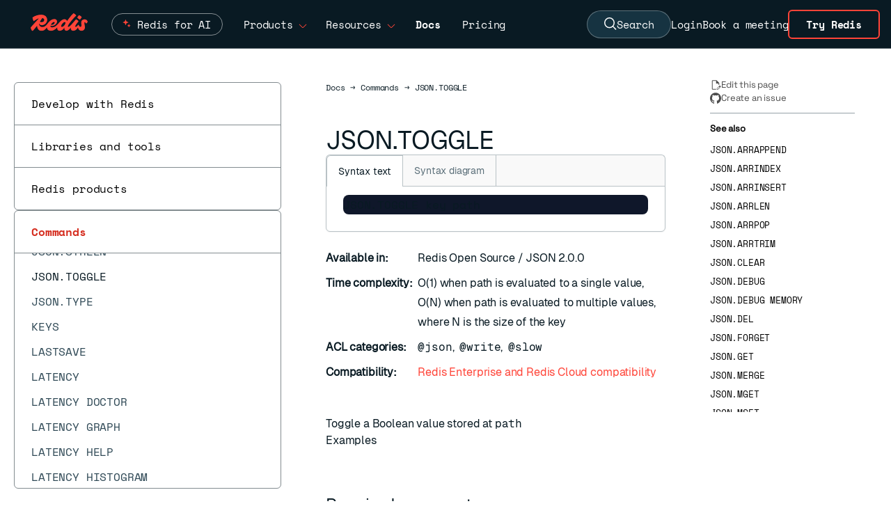

--- FILE ---
content_type: text/html
request_url: https://redis.io/docs/latest/commands/json.toggle//
body_size: 32915
content:
<!doctype html>
<html lang="en" class="scroll-smooth w-full">
  <head>
    <meta charset="utf-8">
    <meta name="viewport" content="width=device-width, initial-scale=1, shrink-to-fit=no">
    <meta name="generator" content="Hugo 0.143.1">
    <link rel="alternate" type="text/markdown" href="https://redis.io/docs/latest/commands/json.toggle/index.html.md">
    <meta name="robots" content="index, follow">
      <meta name="google-site-verification" content="suIo51jDr2z6o48kiD53RKtRvp-JgZ-njy8SWMdrkMo">
      <link rel="canonical" href="https://redis.io/docs/latest/commands/json.toggle/" />
    <link rel="manifest" href="/docs/latest/images/favicons/site.webmanifest">
<meta name="theme-color" content="#ffffff">

<link rel="apple-touch-icon-precomposed" sizes="57x57" href="/docs/latest/images/favicons/apple-touch-icon-57x57.png" />
<link rel="apple-touch-icon-precomposed" sizes="114x114" href="/docs/latest/images/favicons/apple-touch-icon-114x114.png" />
<link rel="apple-touch-icon-precomposed" sizes="72x72" href="/docs/latest/images/favicons/apple-touch-icon-72x72.png" />
<link rel="apple-touch-icon-precomposed" sizes="144x144" href="/docs/latest/images/favicons/apple-touch-icon-144x144.png" />
<link rel="apple-touch-icon-precomposed" sizes="60x60" href="/docs/latest/images/favicons/apple-touch-icon-60x60.png" />
<link rel="apple-touch-icon-precomposed" sizes="120x120" href="/docs/latest/images/favicons/apple-touch-icon-120x120.png" />
<link rel="apple-touch-icon-precomposed" sizes="76x76" href="/docs/latest/images/favicons/apple-touch-icon-76x76.png" />
<link rel="apple-touch-icon-precomposed" sizes="152x152" href="/docs/latest/images/favicons/apple-touch-icon-152x152.png" />
<link rel="icon" type="image/png" href="/docs/latest/images/favicons/favicon-196x196.png" sizes="196x196" />
<link rel="icon" type="image/png" href="/docs/latest/images/favicons/favicon-96x96.png" sizes="96x96" />
<link rel="icon" type="image/png" href="/docs/latest/images/favicons/favicon-32x32.png" sizes="32x32" />
<link rel="icon" type="image/png" href="/docs/latest/images/favicons/favicon-16x16.png" sizes="16x16" />
<link rel="icon" type="image/png" href="/docs/latest/images/favicons/favicon-128.png" sizes="128x128" />
<meta name="application-name" content="&nbsp;"/>
<meta name="msapplication-TileColor" content="#FFFFFF" />
<meta name="msapplication-TileImage" content="/docs/latest/images/favicons/mstile-144x144.png" />
<meta name="msapplication-square70x70logo" content="/docs/latest/images/favicons/mstile-70x70.png" />
<meta name="msapplication-square150x150logo" content="/docs/latest/images/favicons/mstile-150x150.png" />
<meta name="msapplication-wide310x150logo" content="/docs/latest/images/favicons/mstile-310x150.png" /> 
<meta name="msapplication-square310x310logo" content="/docs/latest/images/favicons/mstile-310x310.png" />

    <title>JSON.TOGGLE | Docs</title>
    <meta name="description" content="Toggles a boolean value">
    <meta property="og:url" content="https://redis.io/docs/latest/commands/json.toggle/">
  <meta property="og:site_name" content="Docs">
  <meta property="og:title" content="JSON.TOGGLE">
  <meta property="og:description" content="Toggles a boolean value">
  <meta property="og:locale" content="en">
  <meta property="og:type" content="article">
    <meta property="article:section" content="commands">
    <meta property="article:modified_time" content="2026-01-20T11:17:17+00:00">

  <meta itemprop="name" content="JSON.TOGGLE">
  <meta itemprop="description" content="Toggles a boolean value">
  <meta itemprop="dateModified" content="2026-01-20T11:17:17+00:00">
  <meta itemprop="wordCount" content="248">
  <meta itemprop="keywords" content="Docs,Develop,Stack,Rs,Rc,Oss,Kubernetes,Clients">
  <meta name="twitter:card" content="summary">
  <meta name="twitter:title" content="JSON.TOGGLE">
  <meta name="twitter:description" content="Toggles a boolean value">

  
  <link rel="preload" href="/docs/latest/scss/style.min.ffd35a3be9b20fcc50a3caf3964670dfd229adc7a66c976768747546ae98a824.css" as="style">
  <link href="/docs/latest/scss/style.min.ffd35a3be9b20fcc50a3caf3964670dfd229adc7a66c976768747546ae98a824.css" rel="stylesheet" integrity="">


    


  

<link href="/docs/latest/css/index.min.e139b58ef758089d9812c0e418cb76d19fe86151e821a90a06efbc5a0e307674.css" rel="stylesheet" />

    
  <script src='/docs/latest/js/cli.js' defer></script>
  <script src='/docs/latest/js/codetabs.js' defer></script>


    <script type="application/json" data-ai-metadata>{"acl_categories":["@json","@write","@slow"],"arguments":[{"name":"key","type":"key"},{"name":"path","type":"string"}],"categories":["docs","develop","stack","oss","rs","rc","oss","kubernetes","clients"],"complexity":"O(1) when path is evaluated to a single value, O(N) when path is evaluated to multiple values, where N is the size of the key","description":"Toggles a boolean value","group":"json","location":"head","since":"2.0.0","syntax_fmt":"JSON.TOGGLE key path","title":"JSON.TOGGLE","tableOfContents":{"sections":[{"id":"required-arguments","title":"Required arguments"},{"id":"optional-arguments","title":"Optional arguments"},{"id":"examples","title":"Examples"},{"id":"redis-enterprise-and-redis-cloud-compatibility","title":"Redis Enterprise and Redis Cloud compatibility"},{"id":"return-information","title":"Return information"},{"id":"see-also","title":"See also"},{"id":"related-topics","title":"Related topics"}]},"codeExamples":[]}</script>

    <style>
  @font-face {
    font-family: 'Space Mono';
    src: url('/docs/latest/fonts/SpaceMono-Regular.ttf') format('truetype');
    font-weight: 400;
    font-style: normal;
    font-display: swap;
  }

  @font-face {
    font-family: 'Space Mono';
    src: url('/docs/latest/fonts/SpaceMono-Bold.ttf') format('truetype');
    font-weight: 700;
    font-style: normal;
    font-display: swap;
  }

  @font-face {
    font-family: 'Space Grotesk';
    src: url('/docs/latest/fonts/SpaceGrotesk-VariableFont_wght.ttf') format('truetype');
    font-style: normal;
    font-display: swap;
  }

  @font-face {
    font-family: 'TT Trailers';
    src: url('/docs/latest/fonts/TT_Trailers_Bold.woff2') format('woff2');
    font-weight: 700;
    font-style: normal;
    font-display: swap;
  }

  @font-face {
    font-family: 'Geist';
    src: url('/docs/latest/fonts/Geist-Regular.woff2') format('woff2');
    font-weight: 400;
    font-style: normal;
    font-display: swap;
  }

  @font-face {
    font-family: 'Geist Mono';
    src: url('/docs/latest/fonts/GeistMono-Regular.woff2') format('woff2');
    font-weight: 400;
    font-style: normal;
    font-display: swap;
  }
  
</style>


<link rel="preload" href='/docs/latest/fonts/SpaceMono-Regular.ttf' as="font" type="font/ttf" crossorigin />
<link rel="preload" href='/docs/latest/fonts/SpaceMono-Bold.ttf' as="font" type="font/ttf" crossorigin />
<link rel="preload" href='/docs/latest/fonts/SpaceGrotesk-VariableFont_wght.ttf' as="font" type="font/ttf" crossorigin />
<link rel="preload" href='/docs/latest/fonts/TT_Trailers_Bold.woff2' as="font" type="font/woff2" crossorigin />
<link rel="preload" href='/docs/latest/fonts/Geist-Regular.woff2' as="font" type="font/woff2" crossorigin />
<link rel="preload" href='/docs/latest/fonts/GeistMono-Regular.woff2' as="font" type="font/woff2" crossorigin />


    
    <script>(function(w,d,s,l,i){w[l]=w[l]||[];w[l].push({'gtm.start':
        new Date().getTime(),event:'gtm.js'});var f=d.getElementsByTagName(s)[0],
        j=d.createElement(s),dl=l!='dataLayer'?'&l='+l:'';j.async=true;j.src=
        'https://www.googletagmanager.com/gtm.js?id='+i+dl;f.parentNode.insertBefore(j,f);
        })(window,document,'script','dataLayer','GTM-TKZ6J9R');</script>
    <script>window.HUGO_BASEURL = "https:\/\/redis.io\/docs\/latest\/"</script>

    <script src='/docs/latest/js/index.js' defer></script>
     
 <script>
  !function(){var i="analytics",analytics=window[i]=window[i]||[];if(!analytics.initialize)if(analytics.invoked)window.console&&console.error&&console.error("Segment snippet included twice.");else{analytics.invoked=!0;analytics.methods=["trackSubmit","trackClick","trackLink","trackForm","pageview","identify","reset","group","track","ready","alias","debug","page","screen","once","off","on","addSourceMiddleware","addIntegrationMiddleware","setAnonymousId","addDestinationMiddleware","register"];analytics.factory=function(e){return function(){if(window[i].initialized)return window[i][e].apply(window[i],arguments);var n=Array.prototype.slice.call(arguments);if(["track","screen","alias","group","page","identify"].indexOf(e)>-1){var c=document.querySelector("link[rel='canonical']");n.push({__t:"bpc",c:c&&c.getAttribute("href")||void 0,p:location.pathname,u:location.href,s:location.search,t:document.title,r:document.referrer})}n.unshift(e);analytics.push(n);return analytics}};for(var
n=0;n<analytics.methods.length;n++){var key=analytics.methods[n];analytics[key]=analytics.factory(key)}analytics.load=function(key,n){var t=document.createElement("script");t.type="text/javascript";t.async=!0;t.setAttribute("data-global-segment-analytics-key",i);t.src="https://cdn.segment.com/analytics.js/v1/" + key + "/analytics.min.js";var r=document.getElementsByTagName("script")[0];r.parentNode.insertBefore(t,r);analytics._loadOptions=n};analytics._writeKey="WRrz9T87YdiSbmMaU8rm2JAq7EFKp5H4";;analytics.SNIPPET_VERSION="5.2.0";
    analytics.load("WRrz9T87YdiSbmMaU8rm2JAq7EFKp5H4");
    if (window.location.href.indexOf('staging') === -1) {
      analytics.page();
    }
  }}();
</script>


<script src="https://cdn.amplitude.com/script/55136d5e066caf15692a50b4b609f0fc.engagement.js"></script>
<script>
  (function() {
    window.engagement.init("55136d5e066caf15692a50b4b609f0fc");

    var anonId = localStorage.getItem('ajs_anonymous_id');
    var deviceId = anonId ? anonId.replace(/"/g, '') : undefined;

    window.engagement.boot({
      user: {
        device_id: deviceId
      }
    });
  })();
</script>
    <script>
window['_fs_host'] = 'fullstory.com';
window['_fs_script'] = 'edge.fullstory.com/s/fs.js';
window['_fs_org'] = 'o-1BY118-na1';
window['_fs_namespace'] = 'FS';
!function(m,n,e,t,l,o,g,y){var s,f,a=function(h){
return!(h in m)||(m.console&&m.console.log&&m.console.log('FullStory namespace conflict. Please set window["_fs_namespace"].'),!1)}(e)
;function p(b){var h,d=[];function j(){h&&(d.forEach((function(b){var d;try{d=b[h[0]]&&b[h[0]](h[1])}catch(h){return void(b[3]&&b[3](h))}
d&&d.then?d.then(b[2],b[3]):b[2]&&b[2](d)})),d.length=0)}function r(b){return function(d){h||(h=[b,d],j())}}return b(r(0),r(1)),{
then:function(b,h){return p((function(r,i){d.push([b,h,r,i]),j()}))}}}a&&(g=m[e]=function(){var b=function(b,d,j,r){function i(i,c){
h(b,d,j,i,c,r)}r=r||2;var c,u=/Async$/;return u.test(b)?(b=b.replace(u,""),"function"==typeof Promise?new Promise(i):p(i)):h(b,d,j,c,c,r)}
;function h(h,d,j,r,i,c){return b._api?b._api(h,d,j,r,i,c):(b.q&&b.q.push([h,d,j,r,i,c]),null)}return b.q=[],b}(),y=function(b){function h(h){
"function"==typeof h[4]&&h[4](new Error(b))}var d=g.q;if(d){for(var j=0;j<d.length;j++)h(d[j]);d.length=0,d.push=h}},function(){
(o=n.createElement(t)).async=!0,o.crossOrigin="anonymous",o.src="https://"+l,o.onerror=function(){y("Error loading "+l)}
;var b=n.getElementsByTagName(t)[0];b&&b.parentNode?b.parentNode.insertBefore(o,b):n.head.appendChild(o)}(),function(){function b(){}
function h(b,h,d){g(b,h,d,1)}function d(b,d,j){h("setProperties",{type:b,properties:d},j)}function j(b,h){d("user",b,h)}function r(b,h,d){j({
uid:b},d),h&&j(h,d)}g.identify=r,g.setUserVars=j,g.identifyAccount=b,g.clearUserCookie=b,g.setVars=d,g.event=function(b,d,j){h("trackEvent",{
name:b,properties:d},j)},g.anonymize=function(){r(!1)},g.shutdown=function(){h("shutdown")},g.restart=function(){h("restart")},
g.log=function(b,d){h("log",{level:b,msg:d})},g.consent=function(b){h("setIdentity",{consent:!arguments.length||b})}}(),s="fetch",
f="XMLHttpRequest",g._w={},g._w[f]=m[f],g._w[s]=m[s],m[s]&&(m[s]=function(){return g._w[s].apply(this,arguments)}),g._v="2.0.0")
}(window,document,window._fs_namespace,"script",window._fs_script);
</script>
    
  </head>
  <body class="antialiased tracking-[-0.01em] bg-white w-full">
    <div hidden data-redis-metadata="page">{"acl_categories":["@json","@write","@slow"],"arguments":[{"name":"key","type":"key"},{"name":"path","type":"string"}],"categories":["docs","develop","stack","oss","rs","rc","oss","kubernetes","clients"],"complexity":"O(1) when path is evaluated to a single value, O(N) when path is evaluated to multiple values, where N is the size of the key","description":"Toggles a boolean value","duplicateOf":"head:data-ai-metadata","group":"json","location":"body","since":"2.0.0","syntax_fmt":"JSON.TOGGLE key path","title":"JSON.TOGGLE","tableOfContents":{"sections":[{"id":"required-arguments","title":"Required arguments"},{"id":"optional-arguments","title":"Optional arguments"},{"id":"examples","title":"Examples"},{"id":"redis-enterprise-and-redis-cloud-compatibility","title":"Redis Enterprise and Redis Cloud compatibility"},{"id":"return-information","title":"Return information"},{"id":"see-also","title":"See also"},{"id":"related-topics","title":"Related topics"}]},"codeExamples":[]}</div>

    <noscript><iframe src="https://www.googletagmanager.com/ns.html?id=GTM-TKZ6J9R"
        height="0" width="0" style="display:none;visibility:hidden"></iframe></noscript>
    

    <header
  class="sticky top-0 h-[70px] z-50 w-full border-b border-white border-opacity-30 bg-redis-ink-900 text-white font-mono text-[15px] flex justify-center">
  
  <div class="flex h-[70px] px-4 lg:pl-11 lg:pr-0 items-center self-center grow">
    <a class="relative text-redis-red-500 w-[82px] -mt-[5px] mr-[4px]" href="https://redis.io/">
      <svg width="100%" height="100%" viewBox="0 0 85 27" fill="none" xmlns="http://www.w3.org/2000/svg">
    <g clip-path="url(#clip0_8_219)">
        <path fill-rule="evenodd" clip-rule="evenodd" d="M75.2909 13.8125C75.2909 10.8448 77.4892 9.12284 80.2371 9.12284C82.2888 9.12284 84.1207 10.1121 85 12.5668C84.7435 13.8125 83.2047 15.2047 82.5453 15.4246C81.9957 14.2522 81.3728 13.556 80.7866 13.556C80.0539 13.556 80.0172 14.069 80.0172 14.7284C80.0172 15.1955 80.151 15.8834 80.3119 16.7112C80.5549 17.9615 80.8599 19.5309 80.8599 21.1401C80.8599 24.0711 78.8082 26.2328 75.6573 26.2328C72.7721 26.2328 71.1778 24.3414 70.4665 21.3198C68.5818 24.6972 65.8257 26.2328 63.7134 26.2328C60.411 26.2328 59.6338 23.7919 59.7121 21.3161C58.3852 23.6612 55.831 26.2328 53.3815 26.2328C50.8809 26.2328 49.9976 24.0563 50.2002 21.5215C48.702 24.3122 45.9919 26.2328 43.3793 26.2328C40.5442 26.2328 39.141 23.9806 39.5951 21.189C37.6878 23.5333 34.1374 26.2328 30.4461 26.2328C26.2373 26.2328 24.4053 23.9632 24.1882 21.1193C22.1568 24.375 19.4187 26.3427 16.1573 26.3427C11.4493 26.3427 9.76537 22.1561 9.52032 18.7315C7.77547 21.0681 5.81377 23.4923 3.40733 26.1961C3.15086 26.4526 2.93103 26.5991 2.67457 26.5991C1.8319 26.5991 0.109914 22.8621 0 21.4698C0.723099 20.3478 5.28119 15.3398 8.95093 11.3079C10.2409 9.89066 11.4211 8.594 12.2863 7.6291C10.0389 8.30726 7.72169 9.65975 4.79957 11.7608C4.28664 12.1272 2.85776 8.7931 2.8944 6.22845C6.26509 3.73707 11.3944 2.16164 15.5345 2.16164C21.3233 2.16164 24.6573 5.38578 24.6573 9.8556C24.6573 13.5927 21.5431 17.6961 17 17.8427C14.6377 17.904 13.1237 16.578 12.3494 14.9405C12.4419 17.473 13.7587 20.5905 17.2931 20.5905C21.1462 20.5905 22.9965 18.2646 25.7559 14.7958C25.9352 14.5704 26.1183 14.3403 26.306 14.1056C28.6509 11.2112 31.3621 8.64655 35.319 8.64655C37.7371 8.64655 39.3858 10.1487 39.3858 12.4203C39.3858 15.1681 36.1616 18.9784 31.6552 18.9784C30.8855 18.9784 30.1839 18.877 29.5917 18.6766C29.5768 18.7921 29.5668 18.9058 29.5668 19.0151C29.5668 20.2974 30.0431 21.0668 32.1315 21.0668C35.2091 21.0668 38.1034 19.2349 41.6207 14.9483C45.0647 10.7349 47.6659 8.90302 50.4138 8.90302C52.2687 8.90302 53.6765 9.90832 54.2969 11.6014C57.9796 6.28253 61.1038 2.51388 63.75 0C66.3513 1.09914 68.2198 3.26078 67.7069 3.70043C65.7651 5.45905 59.2802 12.5302 56.7155 16.7435C56.056 17.8427 55.4332 19.0517 55.4332 19.6379C55.4332 20.1875 55.7629 20.3707 56.1293 20.3707C57.8898 20.3707 61.4176 16.2147 64.4645 12.6253C65.6026 11.2845 66.6736 10.0228 67.5603 9.08621C69.6121 9.92888 71.7004 11.7241 71.1875 12.347C68.4763 15.5711 66.4246 18.2091 66.4246 19.7112C66.4246 20.1142 66.5711 20.3707 67.1207 20.3707C68.1466 20.3707 69.0991 19.4547 70.6746 17.5129C71.0043 17.1099 71.4073 17.1099 71.6638 17.7328C72.3599 19.4181 73.3858 20.3341 74.1918 20.3341C75.1444 20.3341 75.6207 19.4914 75.6207 18.2091C75.6207 17.3327 75.5137 16.3138 75.4217 15.4365C75.3521 14.7733 75.2909 14.191 75.2909 13.8125ZM16.194 13.3362C18.1358 13.3362 20.2608 12.2737 20.2608 10.1121C20.2608 8.80024 19.4466 7.59084 17.2708 7.22257C17.156 7.40192 17.042 7.58017 16.9287 7.75739C15.8231 9.4858 14.7804 11.116 13.7281 12.7095C14.3586 13.0636 15.156 13.3362 16.194 13.3362ZM35.8319 13.9957C35.8319 13.4095 35.4655 13.0065 34.8793 13.0065C33.4094 13.0065 31.1923 15.0693 30.149 17.0613C30.5341 17.2101 30.9862 17.2931 31.472 17.2931C34.0733 17.2931 35.8319 15.3147 35.8319 13.9957ZM45.4677 19.3082C45.4677 19.9677 45.834 20.4073 46.6034 20.4073C48.9849 20.4073 51.9526 16.0841 51.9526 14.3254C51.9526 13.5927 51.5496 13.153 50.8901 13.153C48.7285 13.153 45.4677 17.2565 45.4677 19.3082ZM76.0599 6.08207C75.2172 7.47431 73.9349 9.04974 73.4586 9.52603C71.2603 8.61008 69.2086 6.77819 69.5017 6.26525C70.3077 4.83638 71.6267 3.29758 72.103 2.82129C74.3012 3.73724 76.353 5.60577 76.0599 6.08207Z" fill="currentColor"/>
    </g>
    <defs>
        <clipPath id="clip0_8_219">
            <rect width="85" height="26.5991" fill="white"/>
        </clipPath>
    </defs>
</svg>
    
    </a>
    <div class="h-full flex items-center mx-4 grow">
      <div class="hidden lg:flex flex-row h-full items-center">
        <div class="group h-full px-2 xl:px-[14px]">
          <div class="flex flex-row h-full items-center cursor-pointer w-[18ch] justify-between">
            <div class="relative flex rounded-[20px] border border-white border-opacity-50 px-4 pl-9 py-1 transition-all duration-500 group-hover:border-[#ff4438]">
              <svg class="absolute top-0 left-[-112px] right-0 bottom-0 m-auto w-4 h-4" width="20" height="20" viewBox="0 0 20 20" fill="none" xmlns="http://www.w3.org/2000/svg">
                <path class="transform origin-center transition-transform duration-300 group-hover:scale-150" id="star-bottom" d="M11.1718 9.68706C11.2845 9.38235 11.7155 9.38235 11.8282 9.68706L12.3895 11.2037C12.4249 11.2995 12.5005 11.3751 12.5963 11.4105L14.1129 11.9717C14.4176 12.0845 14.4176 12.5155 14.1129 12.6282L12.5963 13.1895C12.5005 13.2249 12.4249 13.3004 12.3895 13.3962L11.8282 14.9129C11.7155 15.2176 11.2845 15.2176 11.1718 14.9129L10.6105 13.3962C10.5751 13.3004 10.4995 13.2249 10.4037 13.1895L8.88708 12.6282C8.58236 12.5155 8.58236 12.0845 8.88708 11.9717L10.4037 11.4105C10.4995 11.3751 10.5751 11.2995 10.6105 11.2037L11.1718 9.68706Z" fill="#FF4438"></path>
                <path class="transform origin-center transition-transform duration-300 group-hover:scale-50" id="star-top" d="M5.27175 1.68707C5.38451 1.38235 5.81549 1.38235 5.92825 1.68706L7.05666 4.73654C7.09211 4.83235 7.16764 4.90788 7.26344 4.94333L10.3129 6.07174C10.6176 6.18449 10.6176 6.61548 10.3129 6.72824L7.26344 7.85665C7.16764 7.8921 7.09211 7.96763 7.05666 8.06343L5.92825 11.1129C5.81549 11.4176 5.38451 11.4176 5.27175 11.1129L4.14334 8.06343C4.10789 7.96763 4.03236 7.8921 3.93656 7.85665L0.887077 6.72824C0.582361 6.61548 0.58236 6.18449 0.887077 6.07174L3.93656 4.94333C4.03236 4.90788 4.10789 4.83235 4.14334 4.73654L5.27175 1.68707Z" fill="#FF4438"></path>
              </svg>
              <a href="https://redis.io/redis-for-ai/" class="inline-block group-hover:font-bold">Redis for AI</a>
            </div>
          </div>
        </div>
        <div class="group h-full px-2 xl:px-[14px]">
          <div class="flex flex-row h-full items-center cursor-pointer w-[10ch] justify-between">
            <span class="inline-block group-hover:font-bold">Products</span>
            <span
              class="inline-block ml-2 mt-1 text-redis-red-500 group-hover:rotate-180 transition-all ease-in-out duration-200"><svg width="12" height="6" viewBox="0 0 12 6" fill="currentColor" xmlns="http://www.w3.org/2000/svg">
<path fill-rule="evenodd" clip-rule="evenodd" d="M5.29289 6L0.646484 1.35359L1.35359 0.646484L6.00004 5.29293L10.6465 0.646484L11.3536 1.35359L6.70718 6H5.29289Z"/>
</svg>
</span>
          </div>
          <div
  class="flex flex-col font-sans lg:hidden lg:group-hover:flex lg:absolute lg:left-20 lg:border lg:border-white lg:border-opacity-30 bg-redis-ink-900 lg:flex-row lg:rounded-b-md gap-8 text-[15px]">
  <div class="p-10">
    <h2 class="mb-6 border-b border-white border-opacity-30 pb-2 text-xs font-medium uppercase tracking-[2px] text-gray-300">
      Products</h2>
    <ul class="grid grid-cols-1 gap-x-7 gap-y-3.5">
      <li class="w-[16rem]">
        <a class="font-medium text-white hover:text-redis-red-500" href="https://redis.io/cloud/">
          Redis Cloud
          <p class="mt-2 text-xs font-normal text-gray-300">Fully managed and integrated with Google Cloud, Azure, and
            AWS.</p>
        </a>
      </li>
      <li class="w-[16rem]">
        <a class="font-medium text-white hover:text-redis-red-500" href="https://redis.io/software/">
          Redis Software
          <p class="mt-2 text-xs font-normal text-gray-300">Self-managed software with enterprise-grade compliance and
            reliability.</p>
        </a>
      </li>
      <li class="w-[16rem]">
        <a class="font-medium text-white hover:text-redis-red-500" href="https://redis.io/open-source/">
          Redis Open Source
          <p class="mt-2 text-xs font-normal text-gray-300">In-memory database for caching &amp; streaming.</p>
        </a>
      </li>
    </ul>

  </div>
  <div class="flex flex-col bg-redis-pen-800 p-8">
    <div class="mb-4">
      <h2 class="mb-6 border-b border-white border-opacity-30 pb-2 text-xs font-medium uppercase tracking-[2px] text-gray-300">
        Tools</h2>
      <ul class="space-y-4">
        <li><a class="font-medium text-white hover:text-redis-red-500" href="https://redis.io/langcache/">Redis
            LangCache</a></li>
        <li><a class="font-medium text-white hover:text-redis-red-500" href="https://redis.io/insight/">Redis
            Insight</a></li>
        <li><a class="font-medium text-white hover:text-redis-red-500" href="https://redis.io/data-integration/">Redis
            Data Integration</a></li>
        <li><a class="font-medium text-white hover:text-redis-red-500" href="https://redis.io/clients/">Clients
            & Connectors</a></li>
      </ul>
    </div>
    <div class="mt-auto">
      <h2 class="mb-6 pb-2 text-xs font-medium uppercase tracking-[2px] text-gray-300">Get Redis</h2><a
        class="w-9/12 rounded border-redis-pen-600 bg-redis-red-700 px-12 py-4 text-redis-white-200 font-sans font-bold text-[16px] weight-[400] hover:bg-redis-pen-900"
        href="https://redis.io/downloads/">Downloads</a>
    </div>
  </div>
</div>
        </div>
        <div class="group h-full px-2 xl:px-[14px]">
          <div class="flex flex-row h-full items-center cursor-pointer w-[11ch] justify-between">
            <span class="inline-block group-hover:font-bold">Resources</span>
            <span
              class="inline-block ml-2 mt-1 text-redis-red-500 group-hover:rotate-180 transition-all ease-in-out duration-200"><svg width="12" height="6" viewBox="0 0 12 6" fill="currentColor" xmlns="http://www.w3.org/2000/svg">
<path fill-rule="evenodd" clip-rule="evenodd" d="M5.29289 6L0.646484 1.35359L1.35359 0.646484L6.00004 5.29293L10.6465 0.646484L11.3536 1.35359L6.70718 6H5.29289Z"/>
</svg>
</span>
          </div>
          <div
  class="flex flex-col font-sans lg:hidden lg:group-hover:flex lg:absolute lg:left-20 lg:border lg:border-white lg:border-opacity-30 bg-redis-ink-900 lg:flex-row lg:rounded-b-md gap-8 text-[15px]">
  <div class="p-10">
    <div>
      <h2 class="mb-6 border-b border-white border-opacity-30 pb-2 text-xs font-medium uppercase tracking-[2px] text-gray-300">
        Connect</h2>
      <ul class="grid grid-cols-3 gap-x-7 gap-y-3.5">
        <li><a class="font-medium text-white hover:text-redis-red-500"
            href="https://redis.io/customers/">Customer Stories</a></li>
        <li><a class="font-medium text-white hover:text-redis-red-500"
            href="https://redis.io/partners/">Partners</a></li>
        <li><a class="font-medium text-white hover:text-redis-red-500"
            href="https://redis.io/support/">Support</a></li>
        <li><a class="font-medium text-white hover:text-redis-red-500"
            href="https://redis.io/community/">Community</a></li>
        <li><a class="font-medium text-white hover:text-redis-red-500" href="https://redis.io/events/">Events
            &amp; Webinars</a></li>
        <li><a class="font-medium text-white hover:text-redis-red-500"
            href="https://redis.io/services/professional-services/">Professional Services</a></li>
      </ul>
    </div>
    <div>
      <h2
        class="mb-6 mt-12 border-b border-white border-opacity-30 pb-2 text-xs font-medium uppercase tracking-[2px] text-gray-300">
        Learn</h2>
      <ul class="grid grid-cols-3 gap-x-7 gap-y-3.5">
        <li><a class="font-medium text-white hover:text-redis-red-500" href="https://redis.io/docs/">Docs</a>
        </li>
        <li><a class="font-medium text-white hover:text-redis-red-500"
            href="https://redis.io/commands/">Commands</a></li>
        <li><a class="font-medium text-white hover:text-redis-red-500" href="https://redis.io/docs/latest/get-started/">Quick
            starts</a></li>
        <li><a class="font-medium text-white hover:text-redis-red-500"
            href="https://redis.io/learn/">Tutorials</a></li>
        <li><a class="font-medium text-white hover:text-redis-red-500"
            href="https://university.redis.io/">University</a></li>
        <li><a class="font-medium text-white hover:text-redis-red-500" href="https://redis.io/kb/">FAQs</a></li>
        <li><a class="font-medium text-white hover:text-redis-red-500"
            href="https://redis.io/resources/">Resources</a></li>
        <li><a class="font-medium text-white hover:text-redis-red-500" href="https://redis.io/blog/">Blog</a>
        </li>
      </ul>
    </div>
  </div>
  <div class="flex flex-col bg-redis-pen-800 p-10">
    <div class="mb-4">
      <h2 class="mb-6 border-b border-white border-opacity-30 pb-2 text-xs font-medium uppercase tracking-[2px] text-gray-300">
        Latest</h2>
      <ul class="space-y-4">
        <li><a class="font-medium text-white hover:text-redis-red-500"
            href="https://redis.io/release/">Releases</a></li>
        <li><a class="font-medium text-white hover:text-redis-red-500" href="https://redis.io/company/news/">News
            &amp; Updates</a></li>
      </ul>
    </div>
    <div class="mt-auto">
      <h2 class="mb-6 pb-2 text-xs font-medium uppercase tracking-[2px] text-gray-300">See how it works</h2><a
        class="w-9/12 rounded border-redis-pen-600 bg-redis-red-700 px-6 py-4 text-redis-white-200 font-sans font-bold text-[16px] weight-[400] hover:bg-redis-pen-900"
        href="https://redis.io/demo-center/"><span>Visit Demo Center</span></a>
    </div>
  </div>
</div>
        </div>
      </div>
      <a class="hidden lg:flex group flex-row items-center px-4" href="https://redis.io/docs/"><span
          class="font-bold">Docs</span></a>
      <a class="hidden lg:flex group flex-row items-center px-4" href="https://redis.io/pricing/"><span
          class="group-hover:font-bold">Pricing</span></a>
    </div>

    <div class="h-full flex gap-[18px] xl:gap-7 items-center text-center">
      <button id="search-button" type="button" class="hidden lg:flex items-center gap-2 px-6 py-2 bg-[#163341] text-white rounded-full border border-white border-opacity-30 hover:bg-[#1a3a4a] hover:border-opacity-50 transition-colors">
        <svg width="18" height="19" viewBox="0 0 18 19" stroke="currentColor" fill="none" xmlns="http://www.w3.org/2000/svg">
  <path d="M14.25 7.72059C14.25 11.591 11.2076 14.6912 7.5 14.6912C3.79242 14.6912 0.75 11.591 0.75 7.72059C0.75 3.8502 3.79242 0.75 7.5 0.75C11.2076 0.75 14.25 3.8502 14.25 7.72059Z" stroke-width="1.5"/>
  <path d="M12 12.3529L17 17.5" stroke-width="1.5"/>
  </svg>
  
        Search
      </button>
      <a class="hidden lg:block py-1 transition-colors hover:text-redis-red-500"
        href="https://cloud.redis.io/">Login</a>
      <a class="hidden lg:block py-1 transition-colors hover:text-redis-red-500" href="https://redis.io/meeting/">Book a
        meeting</a>
      <a class="hidden lg:inline-flex items-center justify-center px-6 py-2 mr-4 border-2 border-redis-red-500 text-white font-bold rounded-md hover:bg-redis-red-500 transition-colors"
        href="https://redis.io/try-free/">Try Redis</a>
      <button id="search-button-mobile" type="button" class="lg:hidden p-1 mt-1 transition-colors hover:text-redis-red-500">
        <span class="sr-only">Open search</span>
        <svg width="18" height="19" viewBox="0 0 18 19" stroke="currentColor" fill="none" xmlns="http://www.w3.org/2000/svg">
  <path d="M14.25 7.72059C14.25 11.591 11.2076 14.6912 7.5 14.6912C3.79242 14.6912 0.75 11.591 0.75 7.72059C0.75 3.8502 3.79242 0.75 7.5 0.75C11.2076 0.75 14.25 3.8502 14.25 7.72059Z" stroke-width="1.5"/>
  <path d="M12 12.3529L17 17.5" stroke-width="1.5"/>
  </svg>
  
      </button>
      <button data-menu-toggle aria-expanded="false" type="button"
        class="menu-toggle lg:hidden p-1 mt-1 transition-colors hover:text-redis-red-500">
        <span class="sr-only">Open main menu</span>
        <svg width="24" height="18" viewBox="0 0 24 18" fill="currentColor" xmlns="http://www.w3.org/2000/svg">
  <rect width="24" height="1.5"/>
  <rect y="8.25" width="24" height="1.5" />
  <rect y="16.5" width="24" height="1.5"/>
</svg>
  
      </button>
    </div>

  </div>

  <nav data-menu
    class="hidden absolute left-0 top-[70px] h-[calc(100vh-70px)] w-full overflow-y-auto bg-redis-ink-900 pb-12 xl:hidden">
    <ul class="space-y-4 bg-redis-ink-900 p-4">
      <li data-products-mobile-menu-toggle aria-expanded="false" class="border-b border-b-white border-opacity-30 py-4 last:border-none">
        <div class="flex items-center justify-between">
          <a href="https://redis.io/redis-for-ai/" class="text-lg font-medium flex items-center gap-2 text-white">Redis for AI
            <svg class="" width="16" height="16" viewBox="0 0 16 16" fill="none" xmlns="http://www.w3.org/2000/svg">
            <path class="transform origin-center transition-transform duration-300 group-hover:scale-150" id="star-bottom" d="M11.1718 9.68706C11.2845 9.38235 11.7155 9.38235 11.8282 9.68706L12.3895 11.2037C12.4249 11.2995 12.5005 11.3751 12.5963 11.4105L14.1129 11.9717C14.4176 12.0845 14.4176 12.5155 14.1129 12.6282L12.5963 13.1895C12.5005 13.2249 12.4249 13.3004 12.3895 13.3962L11.8282 14.9129C11.7155 15.2176 11.2845 15.2176 11.1718 14.9129L10.6105 13.3962C10.5751 13.3004 10.4995 13.2249 10.4037 13.1895L8.88708 12.6282C8.58236 12.5155 8.58236 12.0845 8.88708 11.9717L10.4037 11.4105C10.4995 11.3751 10.5751 11.2995 10.6105 11.2037L11.1718 9.68706Z" fill="#FF4438"></path>
            <path class="transform origin-center transition-transform duration-300 group-hover:scale-50" id="star-top" d="M5.27175 1.68707C5.38451 1.38235 5.81549 1.38235 5.92825 1.68706L7.05666 4.73654C7.09211 4.83235 7.16764 4.90788 7.26344 4.94333L10.3129 6.07174C10.6176 6.18449 10.6176 6.61548 10.3129 6.72824L7.26344 7.85665C7.16764 7.8921 7.09211 7.96763 7.05666 8.06343L5.92825 11.1129C5.81549 11.4176 5.38451 11.4176 5.27175 11.1129L4.14334 8.06343C4.10789 7.96763 4.03236 7.8921 3.93656 7.85665L0.887077 6.72824C0.582361 6.61548 0.58236 6.18449 0.887077 6.07174L3.93656 4.94333C4.03236 4.90788 4.10789 4.83235 4.14334 4.73654L5.27175 1.68707Z" fill="#FF4438"></path>
          </svg></a>
        </div>
      </li>
      <li data-products-mobile-menu-toggle aria-expanded="false" class="border-b border-b-white border-opacity-30 py-4 last:border-none">
        <div class="flex items-center justify-between"><span class="text-lg font-medium text-white">Products</span>
          <button>
            <span data-products-mobile-menu-open-icon><svg width="12" height="12" viewBox="0 0 12 12" fill="none" xmlns="http://www.w3.org/2000/svg">
    <path d="M12 6L-4.76837e-07 6" stroke="#FF4438" />
    <path d="M6 12L6 -4.76837e-07" stroke="#FF4438" />
</svg></span>
            <span data-products-mobile-menu-close-icon class="hidden"><svg width="12" height="12" viewBox="0 0 12 12" fill="none" xmlns="http://www.w3.org/2000/svg">
    <path d="M12 6L-4.76837e-07 6" stroke="#FF4438" />
</svg></span>
          </button>
        </div>
        <div data-products-mobile-menu class="hidden">
    <ul class="space-y-4 py-4">
        <li class="active:text-redis-red-500">
            <a class="block w-full py-2 text-white" href="https://redis.io/cloud/">
                Redis Cloud
                <p class="mt-2 text-xs font-normal text-gray-300">Fully managed and integrated with Google Cloud, Azure,
                    and AWS.</p>
            </a>
        </li>
        <li class="active:text-redis-red-500">
            <a class="block w-full py-2 text-white" href="https://redis.io/software/">
                Redis Software
                <p class="mt-2 text-xs font-normal text-gray-300">Self-managed software with enterprise-grade compliance
                    and reliability.</p>
            </a>
        </li>
        <li class="active:text-redis-red-500">
            <a class="block w-full py-2 text-white" href="https://redis.io/open-source/">
                Redis Open Source
                <p class="mt-2 text-xs font-normal text-gray-300">In-memory database for caching &amp; streaming.</p>
            </a>
        </li>
    </ul>
    <div class="flex flex-col pt-4">
        <div class="mb-4">
            <h2 class="mb-6 pb-2 text-xs uppercase tracking-[2px] text-gray-300">Tools</h2>
            <ul class="space-y-4">
                <li class="active:text-redis-red-500"><a class="block w-full py-2 text-white"
                        href="https://redis.io/langcache/">Redis LangCache</a></li>
                <li class="active:text-redis-red-500"><a class="block w-full py-2 text-white"
                        href="https://redis.io/insight/">Redis Insight</a></li>
                <li class="active:text-redis-red-500"><a class="block w-full py-2 text-white"
                        href="https://redis.io/data-integration/">Redis Data Integration</a></li>
                <li class="active:text-redis-red-500"><a class="block w-full py-2 text-white"
                        href="https://redis.io/clients/">Clients & Connectors</a></li>
            </ul>
        </div>
        <div class="pt-4">
            <h2 class="mb-6 pb-2 text-xs uppercase tracking-[2px] text-gray-300">Get Redis</h2>
            <div class="flex text-center"><a
                    class="w-full rounded border border-redis-pen-600 bg-redis-red-700 py-4 text-redis-white-200 font-sans font-bold active:bg-redis-pen-900 active:text-white"
                    href="https://redis.io/downloads/">Downloads</a></div>
        </div>
    </div>
</div>
      </li>
      <li data-resources-mobile-menu-toggle aria-expanded="false" class="border-b border-b-white border-opacity-30 py-4 last:border-none">
        <div class="flex items-center justify-between"><span class="text-lg font-medium text-white">Resources</span>
          <button>
            <span data-resources-mobile-menu-open-icon><svg width="12" height="12" viewBox="0 0 12 12" fill="none" xmlns="http://www.w3.org/2000/svg">
    <path d="M12 6L-4.76837e-07 6" stroke="#FF4438" />
    <path d="M6 12L6 -4.76837e-07" stroke="#FF4438" />
</svg></span>
            <span data-resources-mobile-menu-close-icon class="hidden"><svg width="12" height="12" viewBox="0 0 12 12" fill="none" xmlns="http://www.w3.org/2000/svg">
    <path d="M12 6L-4.76837e-07 6" stroke="#FF4438" />
</svg></span>
          </button>
        </div>
        <div data-resources-mobile-menu class="hidden">
    <ul class="py-4">
        <li class="active:text-redis-red-500"><a class="block w-full py-4 text-white" href="https://redis.io/customers/">Customer
                Stories</a></li>
        <li class="active:text-redis-red-500"><a class="block w-full py-4 text-white"
                href="https://redis.io/partners/">Partners</a></li>
        <li class="active:text-redis-red-500"><a class="block w-full py-4 text-white" href="https://redis.io/support/">Support</a>
        </li>
        <li class="active:text-redis-red-500"><a class="block w-full py-4 text-white"
                href="https://redis.io/community/">Community</a></li>
        <li class="active:text-redis-red-500"><a class="block w-full py-4 text-white" href="https://redis.io/events/">Events
                &amp; Webinars</a></li>
        <li class="active:text-redis-red-500"><a class="block w-full py-4 text-white"
                href="https://redis.io/services/professional-services/">Professional Services</a></li>
    </ul>
    <div class="flex flex-col pt-4">
        <div class="mb-4">
            <h2 class="pb-2 text-xs uppercase tracking-[2px] text-gray-300">Learn</h2>
            <ul>
                <li class="active:text-redis-red-500"><a class="block w-full py-4 text-white"
                        href="https://redis.io/docs/">Docs</a></li>
                <li class="active:text-redis-red-500"><a class="block w-full py-4 text-white"
                        href="https://redis.io/commands/">Commands</a></li>
                <li class="active:text-redis-red-500"><a class="block w-full py-4 text-white" href="https://redis.io/docs/latest/get-started/">Quick
                        starts</a></li>
                <li class="active:text-redis-red-500"><a class="block w-full py-4 text-white"
                        href="https://redis.io/learn/">Tutorials</a></li>
                <li class="active:text-redis-red-500"><a class="block w-full py-4 text-white"
                        href="https://university.redis.io/">University</a></li>
                <li class="active:text-redis-red-500"><a class="block w-full py-4 text-white" href="https://redis.io/kb/">FAQs</a></li>
                <li class="active:text-redis-red-500"><a class="block w-full py-4 text-white"
                        href="https://redis.io/resources/">Resources</a></li>
                <li class="active:text-redis-red-500"><a class="block w-full py-4 text-white"
                        href="https://redis.io/blog/">Blog</a></li>
            </ul>
        </div>
    </div>
    <div class="flex flex-col bg-redis-pen-800 pt-4">
        <div class="mb-4">
            <h2 class="pb-2 text-xs uppercase tracking-[2px] text-gray-300">Latest</h2>
            <ul class="space-y-4">
                <li class="active:text-redis-red-500"><a class="block w-full py-4 text-white"
                        href="https://redis.io/release/">Releases</a></li>
                <li class="active:text-redis-red-500"><a class="block w-full py-4 text-white"
                        href="https://redis.io/company/news/">News &amp; Updates</a></li>
            </ul>
        </div>
    </div>
    <div class="flex flex-col bg-redis-pen-800 pt-4">
        <div class="mb-4">
            <h2 class="mb-6 pb-2 text-xs uppercase tracking-[2px] text-gray-300">See how it works</h2>
            <div class="flex text-center"><a
                    class="w-full rounded border border-redis-pen-600 bg-redis-red-700 py-4 text-redis-white-200 font-sans font-bold active:bg-redis-pen-900 active:text-white"
                    href="https://redis.io/demo-center/">Visit Demo Center</a></div>
        </div>
    </div>
</div>
      </li>
      <li class="border-b border-b-white border-opacity-30">
        <div class="flex items-center justify-between"><a href="https://redis.io/docs/" class="block py-4 w-full text-lg font-medium text-white">Docs</a></div>
      </li>
      <li>
        <div class="flex items-center justify-between"><a href="https://redis.io/pricing/" class="block py-4 w-full text-lg font-medium text-white">Pricing</a></div>
      </li>
    </ul>
    <ul class="pt-6">
      <li class="mx-auto flex w-11/12 text-center"><a
          class="my-2 w-full rounded-md border border-redis-pen-600 bg-redis-red-700 py-3 text-redis-white-200 font-sans font-bold active:bg-redis-pen-900 active:text-white"
          href="https://redis.io/try-free/">Try Redis</a></li>
      <li class="mx-auto flex w-11/12 text-center"><a
          class="my-2 w-full rounded-md border border-redis-pen-600 py-3 active:bg-redis-pen-800 active:text-white"
          href="https://redis.io/meeting/">Book a meeting</a></li>
      <li class="mx-auto flex w-11/12 text-center">
        <a class="my-2 w-full py-3 active:text-redis-red-500" href="https://cloud.redis.io/">
          Login
          <svg style="display:inline" width="12" height="11" viewBox="0 0 12 11" fill="none" xmlns="http://www.w3.org/2000/svg">
    <path
        d="M12.0001 6.1931V4.6571L7.55212 0.209105L6.73612 1.0251L10.1441 4.4331L10.9441 4.8811L10.8641 5.0731L10.1441 4.8491L0 4.8491L-5.96046e-08 6.0011H10.1441L10.8641 5.7771L10.9441 5.9691L10.1441 6.4171L6.73612 9.8251L7.55212 10.6411L12.0001 6.1931Z"
        fill="#091A23" />
</svg>
        </a>
      </li>
    </ul>
  </nav>
</header>

<script>
  function openPage(page) {
    if (!page) {
      document.getElementById('headerLogo').classList.remove('hidden');
      document.getElementById('headerBack').classList.add('hidden');
      document.getElementById('headerMenu').classList.remove('hidden');
      document.querySelectorAll('.menuPage').forEach(menuPage => menuPage.classList.add('hidden'));
    } else {
      document.getElementById('headerLogo').classList.add('hidden');
      document.getElementById('headerBack').classList.remove('hidden');
      document.getElementById('headerMenu').classList.add('hidden');
      document.getElementById(page + 'Page').classList.remove('hidden');
    }
  }
</script>


    
  
  
  <main class="docs w-full max-w-[1920px] mx-auto px-5 flex flex-col md:flex-row overflow-hidden">
    


<div class="md:block w-full md:w-96 h-fit md:h-full shrink-0 text-base font-mono font-normal py-6">
  <nav id="sidebar" class="max-h-[calc(100vh-7rem)] min-h-96 flex flex-col gap-4 w-full md:w-96 z-40 bg-white md:fixed md:pt-6 h-fit md:h-full leading-7">
    <div class='min-h-0  border border-opacity-50 border-redis-ink-900 rounded-md flex flex-col  shrink-0 '>
        <a class='px-6 py-4 rounded-t-md hover:bg-redis-pen-200 ' href='/docs/latest/develop'>Develop with Redis</a>
        
        <a class='px-6 py-4 hover:bg-redis-pen-200 border-t border-redis-ink-900 border-opacity-50 ' href='/docs/latest/integrate'>Libraries and tools</a>
        
        <a class='px-6 py-4 rounded-b-md hover:bg-redis-pen-200 border-t border-redis-ink-900 border-opacity-50 ' href='/docs/latest/operate'>Redis products</a>
        
      </div>
      <div class='min-h-0 border border-opacity-50 border-redis-ink-900 rounded-md flex flex-col '>
        <a class='px-6 py-4 hover:bg-redis-pen-200 text-redis-red-600  font-bold ' href='/docs/latest/commands'>Commands</a>
        
          <ul class="md:block overflow-y-auto grow pr-6 border-t border-opacity-50 border-redis-ink-900">
            <li class="my-2">
      <a class="pl-6 flex  text-redis-pen-700 hover:text-redis-pen-600 " href="/docs/latest/commands/redis-8-4-commands/">
        <span>Redis 8.4 Commands</span>
      </a>
      
    <li class="my-2">
      <a class="pl-6 flex  text-redis-pen-700 hover:text-redis-pen-600 " href="/docs/latest/commands/redis-8-2-commands/">
        <span>Redis 8.2 Commands</span>
      </a>
      
    <li class="my-2">
      <a class="pl-6 flex  text-redis-pen-700 hover:text-redis-pen-600 " href="/docs/latest/commands/redis-8-0-commands/">
        <span>Redis 8.0 Commands</span>
      </a>
      
    <li class="my-2">
      <a class="pl-6 flex  text-redis-pen-700 hover:text-redis-pen-600 " href="/docs/latest/commands/redis-7-4-commands/">
        <span>Redis 7.4 Commands</span>
      </a>
      
    <li class="my-2">
      <a class="pl-6 flex  text-redis-pen-700 hover:text-redis-pen-600 " href="/docs/latest/commands/redis-7-2-commands/">
        <span>Redis 7.2 Commands</span>
      </a>
      
    <li class="my-2">
      <a class="pl-6 flex  text-redis-pen-700 hover:text-redis-pen-600 " href="/docs/latest/commands/redis-6-2-commands/">
        <span>Redis 6.2 Commands</span>
      </a>
      
    <li class="my-2">
      <a class="pl-6 flex  text-redis-pen-700 hover:text-redis-pen-600 " href="/docs/latest/commands/acl/">
        <span>ACL</span>
      </a>
      
    <li class="my-2">
      <a class="pl-6 flex  text-redis-pen-700 hover:text-redis-pen-600 " href="/docs/latest/commands/acl-cat/">
        <span>ACL CAT</span>
      </a>
      
    <li class="my-2">
      <a class="pl-6 flex  text-redis-pen-700 hover:text-redis-pen-600 " href="/docs/latest/commands/acl-deluser/">
        <span>ACL DELUSER</span>
      </a>
      
    <li class="my-2">
      <a class="pl-6 flex  text-redis-pen-700 hover:text-redis-pen-600 " href="/docs/latest/commands/acl-dryrun/">
        <span>ACL DRYRUN</span>
      </a>
      
    <li class="my-2">
      <a class="pl-6 flex  text-redis-pen-700 hover:text-redis-pen-600 " href="/docs/latest/commands/acl-genpass/">
        <span>ACL GENPASS</span>
      </a>
      
    <li class="my-2">
      <a class="pl-6 flex  text-redis-pen-700 hover:text-redis-pen-600 " href="/docs/latest/commands/acl-getuser/">
        <span>ACL GETUSER</span>
      </a>
      
    <li class="my-2">
      <a class="pl-6 flex  text-redis-pen-700 hover:text-redis-pen-600 " href="/docs/latest/commands/acl-help/">
        <span>ACL HELP</span>
      </a>
      
    <li class="my-2">
      <a class="pl-6 flex  text-redis-pen-700 hover:text-redis-pen-600 " href="/docs/latest/commands/acl-list/">
        <span>ACL LIST</span>
      </a>
      
    <li class="my-2">
      <a class="pl-6 flex  text-redis-pen-700 hover:text-redis-pen-600 " href="/docs/latest/commands/acl-load/">
        <span>ACL LOAD</span>
      </a>
      
    <li class="my-2">
      <a class="pl-6 flex  text-redis-pen-700 hover:text-redis-pen-600 " href="/docs/latest/commands/acl-log/">
        <span>ACL LOG</span>
      </a>
      
    <li class="my-2">
      <a class="pl-6 flex  text-redis-pen-700 hover:text-redis-pen-600 " href="/docs/latest/commands/acl-save/">
        <span>ACL SAVE</span>
      </a>
      
    <li class="my-2">
      <a class="pl-6 flex  text-redis-pen-700 hover:text-redis-pen-600 " href="/docs/latest/commands/acl-setuser/">
        <span>ACL SETUSER</span>
      </a>
      
    <li class="my-2">
      <a class="pl-6 flex  text-redis-pen-700 hover:text-redis-pen-600 " href="/docs/latest/commands/acl-users/">
        <span>ACL USERS</span>
      </a>
      
    <li class="my-2">
      <a class="pl-6 flex  text-redis-pen-700 hover:text-redis-pen-600 " href="/docs/latest/commands/acl-whoami/">
        <span>ACL WHOAMI</span>
      </a>
      
    <li class="my-2">
      <a class="pl-6 flex  text-redis-pen-700 hover:text-redis-pen-600 " href="/docs/latest/commands/append/">
        <span>APPEND</span>
      </a>
      
    <li class="my-2">
      <a class="pl-6 flex  text-redis-pen-700 hover:text-redis-pen-600 " href="/docs/latest/commands/asking/">
        <span>ASKING</span>
      </a>
      
    <li class="my-2">
      <a class="pl-6 flex  text-redis-pen-700 hover:text-redis-pen-600 " href="/docs/latest/commands/auth/">
        <span>AUTH</span>
      </a>
      
    <li class="my-2">
      <a class="pl-6 flex  text-redis-pen-700 hover:text-redis-pen-600 " href="/docs/latest/commands/bf.add/">
        <span>BF.ADD</span>
      </a>
      
    <li class="my-2">
      <a class="pl-6 flex  text-redis-pen-700 hover:text-redis-pen-600 " href="/docs/latest/commands/bf.card/">
        <span>BF.CARD</span>
      </a>
      
    <li class="my-2">
      <a class="pl-6 flex  text-redis-pen-700 hover:text-redis-pen-600 " href="/docs/latest/commands/bf.exists/">
        <span>BF.EXISTS</span>
      </a>
      
    <li class="my-2">
      <a class="pl-6 flex  text-redis-pen-700 hover:text-redis-pen-600 " href="/docs/latest/commands/bf.info/">
        <span>BF.INFO</span>
      </a>
      
    <li class="my-2">
      <a class="pl-6 flex  text-redis-pen-700 hover:text-redis-pen-600 " href="/docs/latest/commands/bf.insert/">
        <span>BF.INSERT</span>
      </a>
      
    <li class="my-2">
      <a class="pl-6 flex  text-redis-pen-700 hover:text-redis-pen-600 " href="/docs/latest/commands/bf.loadchunk/">
        <span>BF.LOADCHUNK</span>
      </a>
      
    <li class="my-2">
      <a class="pl-6 flex  text-redis-pen-700 hover:text-redis-pen-600 " href="/docs/latest/commands/bf.madd/">
        <span>BF.MADD</span>
      </a>
      
    <li class="my-2">
      <a class="pl-6 flex  text-redis-pen-700 hover:text-redis-pen-600 " href="/docs/latest/commands/bf.mexists/">
        <span>BF.MEXISTS</span>
      </a>
      
    <li class="my-2">
      <a class="pl-6 flex  text-redis-pen-700 hover:text-redis-pen-600 " href="/docs/latest/commands/bf.reserve/">
        <span>BF.RESERVE</span>
      </a>
      
    <li class="my-2">
      <a class="pl-6 flex  text-redis-pen-700 hover:text-redis-pen-600 " href="/docs/latest/commands/bf.scandump/">
        <span>BF.SCANDUMP</span>
      </a>
      
    <li class="my-2">
      <a class="pl-6 flex  text-redis-pen-700 hover:text-redis-pen-600 " href="/docs/latest/commands/bgrewriteaof/">
        <span>BGREWRITEAOF</span>
      </a>
      
    <li class="my-2">
      <a class="pl-6 flex  text-redis-pen-700 hover:text-redis-pen-600 " href="/docs/latest/commands/bgsave/">
        <span>BGSAVE</span>
      </a>
      
    <li class="my-2">
      <a class="pl-6 flex  text-redis-pen-700 hover:text-redis-pen-600 " href="/docs/latest/commands/bitcount/">
        <span>BITCOUNT</span>
      </a>
      
    <li class="my-2">
      <a class="pl-6 flex  text-redis-pen-700 hover:text-redis-pen-600 " href="/docs/latest/commands/bitfield/">
        <span>BITFIELD</span>
      </a>
      
    <li class="my-2">
      <a class="pl-6 flex  text-redis-pen-700 hover:text-redis-pen-600 " href="/docs/latest/commands/bitfield_ro/">
        <span>BITFIELD_RO</span>
      </a>
      
    <li class="my-2">
      <a class="pl-6 flex  text-redis-pen-700 hover:text-redis-pen-600 " href="/docs/latest/commands/bitop/">
        <span>BITOP</span>
      </a>
      
    <li class="my-2">
      <a class="pl-6 flex  text-redis-pen-700 hover:text-redis-pen-600 " href="/docs/latest/commands/bitpos/">
        <span>BITPOS</span>
      </a>
      
    <li class="my-2">
      <a class="pl-6 flex  text-redis-pen-700 hover:text-redis-pen-600 " href="/docs/latest/commands/blmove/">
        <span>BLMOVE</span>
      </a>
      
    <li class="my-2">
      <a class="pl-6 flex  text-redis-pen-700 hover:text-redis-pen-600 " href="/docs/latest/commands/blmpop/">
        <span>BLMPOP</span>
      </a>
      
    <li class="my-2">
      <a class="pl-6 flex  text-redis-pen-700 hover:text-redis-pen-600 " href="/docs/latest/commands/blpop/">
        <span>BLPOP</span>
      </a>
      
    <li class="my-2">
      <a class="pl-6 flex  text-redis-pen-700 hover:text-redis-pen-600 " href="/docs/latest/commands/brpop/">
        <span>BRPOP</span>
      </a>
      
    <li class="my-2">
      <a class="pl-6 flex  text-redis-pen-700 hover:text-redis-pen-600 " href="/docs/latest/commands/brpoplpush/">
        <span>BRPOPLPUSH</span>
      </a>
      
    <li class="my-2">
      <a class="pl-6 flex  text-redis-pen-700 hover:text-redis-pen-600 " href="/docs/latest/commands/bzmpop/">
        <span>BZMPOP</span>
      </a>
      
    <li class="my-2">
      <a class="pl-6 flex  text-redis-pen-700 hover:text-redis-pen-600 " href="/docs/latest/commands/bzpopmax/">
        <span>BZPOPMAX</span>
      </a>
      
    <li class="my-2">
      <a class="pl-6 flex  text-redis-pen-700 hover:text-redis-pen-600 " href="/docs/latest/commands/bzpopmin/">
        <span>BZPOPMIN</span>
      </a>
      
    <li class="my-2">
      <a class="pl-6 flex  text-redis-pen-700 hover:text-redis-pen-600 " href="/docs/latest/commands/cf.add/">
        <span>CF.ADD</span>
      </a>
      
    <li class="my-2">
      <a class="pl-6 flex  text-redis-pen-700 hover:text-redis-pen-600 " href="/docs/latest/commands/cf.addnx/">
        <span>CF.ADDNX</span>
      </a>
      
    <li class="my-2">
      <a class="pl-6 flex  text-redis-pen-700 hover:text-redis-pen-600 " href="/docs/latest/commands/cf.count/">
        <span>CF.COUNT</span>
      </a>
      
    <li class="my-2">
      <a class="pl-6 flex  text-redis-pen-700 hover:text-redis-pen-600 " href="/docs/latest/commands/cf.del/">
        <span>CF.DEL</span>
      </a>
      
    <li class="my-2">
      <a class="pl-6 flex  text-redis-pen-700 hover:text-redis-pen-600 " href="/docs/latest/commands/cf.exists/">
        <span>CF.EXISTS</span>
      </a>
      
    <li class="my-2">
      <a class="pl-6 flex  text-redis-pen-700 hover:text-redis-pen-600 " href="/docs/latest/commands/cf.info/">
        <span>CF.INFO</span>
      </a>
      
    <li class="my-2">
      <a class="pl-6 flex  text-redis-pen-700 hover:text-redis-pen-600 " href="/docs/latest/commands/cf.insert/">
        <span>CF.INSERT</span>
      </a>
      
    <li class="my-2">
      <a class="pl-6 flex  text-redis-pen-700 hover:text-redis-pen-600 " href="/docs/latest/commands/cf.insertnx/">
        <span>CF.INSERTNX</span>
      </a>
      
    <li class="my-2">
      <a class="pl-6 flex  text-redis-pen-700 hover:text-redis-pen-600 " href="/docs/latest/commands/cf.loadchunk/">
        <span>CF.LOADCHUNK</span>
      </a>
      
    <li class="my-2">
      <a class="pl-6 flex  text-redis-pen-700 hover:text-redis-pen-600 " href="/docs/latest/commands/cf.mexists/">
        <span>CF.MEXISTS</span>
      </a>
      
    <li class="my-2">
      <a class="pl-6 flex  text-redis-pen-700 hover:text-redis-pen-600 " href="/docs/latest/commands/cf.reserve/">
        <span>CF.RESERVE</span>
      </a>
      
    <li class="my-2">
      <a class="pl-6 flex  text-redis-pen-700 hover:text-redis-pen-600 " href="/docs/latest/commands/cf.scandump/">
        <span>CF.SCANDUMP</span>
      </a>
      
    <li class="my-2">
      <a class="pl-6 flex  text-redis-pen-700 hover:text-redis-pen-600 " href="/docs/latest/commands/client/">
        <span>CLIENT</span>
      </a>
      
    <li class="my-2">
      <a class="pl-6 flex  text-redis-pen-700 hover:text-redis-pen-600 " href="/docs/latest/commands/client-caching/">
        <span>CLIENT CACHING</span>
      </a>
      
    <li class="my-2">
      <a class="pl-6 flex  text-redis-pen-700 hover:text-redis-pen-600 " href="/docs/latest/commands/client-getname/">
        <span>CLIENT GETNAME</span>
      </a>
      
    <li class="my-2">
      <a class="pl-6 flex  text-redis-pen-700 hover:text-redis-pen-600 " href="/docs/latest/commands/client-getredir/">
        <span>CLIENT GETREDIR</span>
      </a>
      
    <li class="my-2">
      <a class="pl-6 flex  text-redis-pen-700 hover:text-redis-pen-600 " href="/docs/latest/commands/client-help/">
        <span>CLIENT HELP</span>
      </a>
      
    <li class="my-2">
      <a class="pl-6 flex  text-redis-pen-700 hover:text-redis-pen-600 " href="/docs/latest/commands/client-id/">
        <span>CLIENT ID</span>
      </a>
      
    <li class="my-2">
      <a class="pl-6 flex  text-redis-pen-700 hover:text-redis-pen-600 " href="/docs/latest/commands/client-info/">
        <span>CLIENT INFO</span>
      </a>
      
    <li class="my-2">
      <a class="pl-6 flex  text-redis-pen-700 hover:text-redis-pen-600 " href="/docs/latest/commands/client-kill/">
        <span>CLIENT KILL</span>
      </a>
      
    <li class="my-2">
      <a class="pl-6 flex  text-redis-pen-700 hover:text-redis-pen-600 " href="/docs/latest/commands/client-list/">
        <span>CLIENT LIST</span>
      </a>
      
    <li class="my-2">
      <a class="pl-6 flex  text-redis-pen-700 hover:text-redis-pen-600 " href="/docs/latest/commands/client-no-evict/">
        <span>CLIENT NO-EVICT</span>
      </a>
      
    <li class="my-2">
      <a class="pl-6 flex  text-redis-pen-700 hover:text-redis-pen-600 " href="/docs/latest/commands/client-no-touch/">
        <span>CLIENT NO-TOUCH</span>
      </a>
      
    <li class="my-2">
      <a class="pl-6 flex  text-redis-pen-700 hover:text-redis-pen-600 " href="/docs/latest/commands/client-pause/">
        <span>CLIENT PAUSE</span>
      </a>
      
    <li class="my-2">
      <a class="pl-6 flex  text-redis-pen-700 hover:text-redis-pen-600 " href="/docs/latest/commands/client-reply/">
        <span>CLIENT REPLY</span>
      </a>
      
    <li class="my-2">
      <a class="pl-6 flex  text-redis-pen-700 hover:text-redis-pen-600 " href="/docs/latest/commands/client-setinfo/">
        <span>CLIENT SETINFO</span>
      </a>
      
    <li class="my-2">
      <a class="pl-6 flex  text-redis-pen-700 hover:text-redis-pen-600 " href="/docs/latest/commands/client-setname/">
        <span>CLIENT SETNAME</span>
      </a>
      
    <li class="my-2">
      <a class="pl-6 flex  text-redis-pen-700 hover:text-redis-pen-600 " href="/docs/latest/commands/client-tracking/">
        <span>CLIENT TRACKING</span>
      </a>
      
    <li class="my-2">
      <a class="pl-6 flex  text-redis-pen-700 hover:text-redis-pen-600 " href="/docs/latest/commands/client-trackinginfo/">
        <span>CLIENT TRACKINGINFO</span>
      </a>
      
    <li class="my-2">
      <a class="pl-6 flex  text-redis-pen-700 hover:text-redis-pen-600 " href="/docs/latest/commands/client-unblock/">
        <span>CLIENT UNBLOCK</span>
      </a>
      
    <li class="my-2">
      <a class="pl-6 flex  text-redis-pen-700 hover:text-redis-pen-600 " href="/docs/latest/commands/client-unpause/">
        <span>CLIENT UNPAUSE</span>
      </a>
      
    <li class="my-2">
      <a class="pl-6 flex  text-redis-pen-700 hover:text-redis-pen-600 " href="/docs/latest/commands/cluster/">
        <span>CLUSTER</span>
      </a>
      
    <li class="my-2">
      <a class="pl-6 flex  text-redis-pen-700 hover:text-redis-pen-600 " href="/docs/latest/commands/cluster-addslots/">
        <span>CLUSTER ADDSLOTS</span>
      </a>
      
    <li class="my-2">
      <a class="pl-6 flex  text-redis-pen-700 hover:text-redis-pen-600 " href="/docs/latest/commands/cluster-addslotsrange/">
        <span>CLUSTER ADDSLOTSRANGE</span>
      </a>
      
    <li class="my-2">
      <a class="pl-6 flex  text-redis-pen-700 hover:text-redis-pen-600 " href="/docs/latest/commands/cluster-bumpepoch/">
        <span>CLUSTER BUMPEPOCH</span>
      </a>
      
    <li class="my-2">
      <a class="pl-6 flex  text-redis-pen-700 hover:text-redis-pen-600 " href="/docs/latest/commands/cluster-count-failure-reports/">
        <span>CLUSTER COUNT-FAILURE-REPORTS</span>
      </a>
      
    <li class="my-2">
      <a class="pl-6 flex  text-redis-pen-700 hover:text-redis-pen-600 " href="/docs/latest/commands/cluster-countkeysinslot/">
        <span>CLUSTER COUNTKEYSINSLOT</span>
      </a>
      
    <li class="my-2">
      <a class="pl-6 flex  text-redis-pen-700 hover:text-redis-pen-600 " href="/docs/latest/commands/cluster-delslots/">
        <span>CLUSTER DELSLOTS</span>
      </a>
      
    <li class="my-2">
      <a class="pl-6 flex  text-redis-pen-700 hover:text-redis-pen-600 " href="/docs/latest/commands/cluster-delslotsrange/">
        <span>CLUSTER DELSLOTSRANGE</span>
      </a>
      
    <li class="my-2">
      <a class="pl-6 flex  text-redis-pen-700 hover:text-redis-pen-600 " href="/docs/latest/commands/cluster-failover/">
        <span>CLUSTER FAILOVER</span>
      </a>
      
    <li class="my-2">
      <a class="pl-6 flex  text-redis-pen-700 hover:text-redis-pen-600 " href="/docs/latest/commands/cluster-flushslots/">
        <span>CLUSTER FLUSHSLOTS</span>
      </a>
      
    <li class="my-2">
      <a class="pl-6 flex  text-redis-pen-700 hover:text-redis-pen-600 " href="/docs/latest/commands/cluster-forget/">
        <span>CLUSTER FORGET</span>
      </a>
      
    <li class="my-2">
      <a class="pl-6 flex  text-redis-pen-700 hover:text-redis-pen-600 " href="/docs/latest/commands/cluster-getkeysinslot/">
        <span>CLUSTER GETKEYSINSLOT</span>
      </a>
      
    <li class="my-2">
      <a class="pl-6 flex  text-redis-pen-700 hover:text-redis-pen-600 " href="/docs/latest/commands/cluster-help/">
        <span>CLUSTER HELP</span>
      </a>
      
    <li class="my-2">
      <a class="pl-6 flex  text-redis-pen-700 hover:text-redis-pen-600 " href="/docs/latest/commands/cluster-info/">
        <span>CLUSTER INFO</span>
      </a>
      
    <li class="my-2">
      <a class="pl-6 flex  text-redis-pen-700 hover:text-redis-pen-600 " href="/docs/latest/commands/cluster-keyslot/">
        <span>CLUSTER KEYSLOT</span>
      </a>
      
    <li class="my-2">
      <a class="pl-6 flex  text-redis-pen-700 hover:text-redis-pen-600 " href="/docs/latest/commands/cluster-links/">
        <span>CLUSTER LINKS</span>
      </a>
      
    <li class="my-2">
      <a class="pl-6 flex  text-redis-pen-700 hover:text-redis-pen-600 " href="/docs/latest/commands/cluster-meet/">
        <span>CLUSTER MEET</span>
      </a>
      
    <li class="my-2">
      <a class="pl-6 flex  text-redis-pen-700 hover:text-redis-pen-600 " href="/docs/latest/commands/cluster-migration/">
        <span>CLUSTER MIGRATION</span>
      </a>
      
    <li class="my-2">
      <a class="pl-6 flex  text-redis-pen-700 hover:text-redis-pen-600 " href="/docs/latest/commands/cluster-myid/">
        <span>CLUSTER MYID</span>
      </a>
      
    <li class="my-2">
      <a class="pl-6 flex  text-redis-pen-700 hover:text-redis-pen-600 " href="/docs/latest/commands/cluster-myshardid/">
        <span>CLUSTER MYSHARDID</span>
      </a>
      
    <li class="my-2">
      <a class="pl-6 flex  text-redis-pen-700 hover:text-redis-pen-600 " href="/docs/latest/commands/cluster-nodes/">
        <span>CLUSTER NODES</span>
      </a>
      
    <li class="my-2">
      <a class="pl-6 flex  text-redis-pen-700 hover:text-redis-pen-600 " href="/docs/latest/commands/cluster-replicas/">
        <span>CLUSTER REPLICAS</span>
      </a>
      
    <li class="my-2">
      <a class="pl-6 flex  text-redis-pen-700 hover:text-redis-pen-600 " href="/docs/latest/commands/cluster-replicate/">
        <span>CLUSTER REPLICATE</span>
      </a>
      
    <li class="my-2">
      <a class="pl-6 flex  text-redis-pen-700 hover:text-redis-pen-600 " href="/docs/latest/commands/cluster-reset/">
        <span>CLUSTER RESET</span>
      </a>
      
    <li class="my-2">
      <a class="pl-6 flex  text-redis-pen-700 hover:text-redis-pen-600 " href="/docs/latest/commands/cluster-saveconfig/">
        <span>CLUSTER SAVECONFIG</span>
      </a>
      
    <li class="my-2">
      <a class="pl-6 flex  text-redis-pen-700 hover:text-redis-pen-600 " href="/docs/latest/commands/cluster-set-config-epoch/">
        <span>CLUSTER SET-CONFIG-EPOCH</span>
      </a>
      
    <li class="my-2">
      <a class="pl-6 flex  text-redis-pen-700 hover:text-redis-pen-600 " href="/docs/latest/commands/cluster-setslot/">
        <span>CLUSTER SETSLOT</span>
      </a>
      
    <li class="my-2">
      <a class="pl-6 flex  text-redis-pen-700 hover:text-redis-pen-600 " href="/docs/latest/commands/cluster-shards/">
        <span>CLUSTER SHARDS</span>
      </a>
      
    <li class="my-2">
      <a class="pl-6 flex  text-redis-pen-700 hover:text-redis-pen-600 " href="/docs/latest/commands/cluster-slaves/">
        <span>CLUSTER SLAVES</span>
      </a>
      
    <li class="my-2">
      <a class="pl-6 flex  text-redis-pen-700 hover:text-redis-pen-600 " href="/docs/latest/commands/cluster-slot-stats/">
        <span>CLUSTER SLOT-STATS</span>
      </a>
      
    <li class="my-2">
      <a class="pl-6 flex  text-redis-pen-700 hover:text-redis-pen-600 " href="/docs/latest/commands/cluster-slots/">
        <span>CLUSTER SLOTS</span>
      </a>
      
    <li class="my-2">
      <a class="pl-6 flex  text-redis-pen-700 hover:text-redis-pen-600 " href="/docs/latest/commands/cms.incrby/">
        <span>CMS.INCRBY</span>
      </a>
      
    <li class="my-2">
      <a class="pl-6 flex  text-redis-pen-700 hover:text-redis-pen-600 " href="/docs/latest/commands/cms.info/">
        <span>CMS.INFO</span>
      </a>
      
    <li class="my-2">
      <a class="pl-6 flex  text-redis-pen-700 hover:text-redis-pen-600 " href="/docs/latest/commands/cms.initbydim/">
        <span>CMS.INITBYDIM</span>
      </a>
      
    <li class="my-2">
      <a class="pl-6 flex  text-redis-pen-700 hover:text-redis-pen-600 " href="/docs/latest/commands/cms.initbyprob/">
        <span>CMS.INITBYPROB</span>
      </a>
      
    <li class="my-2">
      <a class="pl-6 flex  text-redis-pen-700 hover:text-redis-pen-600 " href="/docs/latest/commands/cms.merge/">
        <span>CMS.MERGE</span>
      </a>
      
    <li class="my-2">
      <a class="pl-6 flex  text-redis-pen-700 hover:text-redis-pen-600 " href="/docs/latest/commands/cms.query/">
        <span>CMS.QUERY</span>
      </a>
      
    <li class="my-2">
      <a class="pl-6 flex  text-redis-pen-700 hover:text-redis-pen-600 " href="/docs/latest/commands/command/">
        <span>COMMAND</span>
      </a>
      
    <li class="my-2">
      <a class="pl-6 flex  text-redis-pen-700 hover:text-redis-pen-600 " href="/docs/latest/commands/command-count/">
        <span>COMMAND COUNT</span>
      </a>
      
    <li class="my-2">
      <a class="pl-6 flex  text-redis-pen-700 hover:text-redis-pen-600 " href="/docs/latest/commands/command-docs/">
        <span>COMMAND DOCS</span>
      </a>
      
    <li class="my-2">
      <a class="pl-6 flex  text-redis-pen-700 hover:text-redis-pen-600 " href="/docs/latest/commands/command-getkeys/">
        <span>COMMAND GETKEYS</span>
      </a>
      
    <li class="my-2">
      <a class="pl-6 flex  text-redis-pen-700 hover:text-redis-pen-600 " href="/docs/latest/commands/command-getkeysandflags/">
        <span>COMMAND GETKEYSANDFLAGS</span>
      </a>
      
    <li class="my-2">
      <a class="pl-6 flex  text-redis-pen-700 hover:text-redis-pen-600 " href="/docs/latest/commands/command-help/">
        <span>COMMAND HELP</span>
      </a>
      
    <li class="my-2">
      <a class="pl-6 flex  text-redis-pen-700 hover:text-redis-pen-600 " href="/docs/latest/commands/command-info/">
        <span>COMMAND INFO</span>
      </a>
      
    <li class="my-2">
      <a class="pl-6 flex  text-redis-pen-700 hover:text-redis-pen-600 " href="/docs/latest/commands/command-list/">
        <span>COMMAND LIST</span>
      </a>
      
    <li class="my-2">
      <a class="pl-6 flex  text-redis-pen-700 hover:text-redis-pen-600 " href="/docs/latest/commands/config/">
        <span>CONFIG</span>
      </a>
      
    <li class="my-2">
      <a class="pl-6 flex  text-redis-pen-700 hover:text-redis-pen-600 " href="/docs/latest/commands/config-get/">
        <span>CONFIG GET</span>
      </a>
      
    <li class="my-2">
      <a class="pl-6 flex  text-redis-pen-700 hover:text-redis-pen-600 " href="/docs/latest/commands/config-help/">
        <span>CONFIG HELP</span>
      </a>
      
    <li class="my-2">
      <a class="pl-6 flex  text-redis-pen-700 hover:text-redis-pen-600 " href="/docs/latest/commands/config-resetstat/">
        <span>CONFIG RESETSTAT</span>
      </a>
      
    <li class="my-2">
      <a class="pl-6 flex  text-redis-pen-700 hover:text-redis-pen-600 " href="/docs/latest/commands/config-rewrite/">
        <span>CONFIG REWRITE</span>
      </a>
      
    <li class="my-2">
      <a class="pl-6 flex  text-redis-pen-700 hover:text-redis-pen-600 " href="/docs/latest/commands/config-set/">
        <span>CONFIG SET</span>
      </a>
      
    <li class="my-2">
      <a class="pl-6 flex  text-redis-pen-700 hover:text-redis-pen-600 " href="/docs/latest/commands/copy/">
        <span>COPY</span>
      </a>
      
    <li class="my-2">
      <a class="pl-6 flex  text-redis-pen-700 hover:text-redis-pen-600 " href="/docs/latest/commands/dbsize/">
        <span>DBSIZE</span>
      </a>
      
    <li class="my-2">
      <a class="pl-6 flex  text-redis-pen-700 hover:text-redis-pen-600 " href="/docs/latest/commands/debug/">
        <span>DEBUG</span>
      </a>
      
    <li class="my-2">
      <a class="pl-6 flex  text-redis-pen-700 hover:text-redis-pen-600 " href="/docs/latest/commands/decr/">
        <span>DECR</span>
      </a>
      
    <li class="my-2">
      <a class="pl-6 flex  text-redis-pen-700 hover:text-redis-pen-600 " href="/docs/latest/commands/decrby/">
        <span>DECRBY</span>
      </a>
      
    <li class="my-2">
      <a class="pl-6 flex  text-redis-pen-700 hover:text-redis-pen-600 " href="/docs/latest/commands/del/">
        <span>DEL</span>
      </a>
      
    <li class="my-2">
      <a class="pl-6 flex  text-redis-pen-700 hover:text-redis-pen-600 " href="/docs/latest/commands/delex/">
        <span>DELEX</span>
      </a>
      
    <li class="my-2">
      <a class="pl-6 flex  text-redis-pen-700 hover:text-redis-pen-600 " href="/docs/latest/commands/digest/">
        <span>DIGEST</span>
      </a>
      
    <li class="my-2">
      <a class="pl-6 flex  text-redis-pen-700 hover:text-redis-pen-600 " href="/docs/latest/commands/discard/">
        <span>DISCARD</span>
      </a>
      
    <li class="my-2">
      <a class="pl-6 flex  text-redis-pen-700 hover:text-redis-pen-600 " href="/docs/latest/commands/dump/">
        <span>DUMP</span>
      </a>
      
    <li class="my-2">
      <a class="pl-6 flex  text-redis-pen-700 hover:text-redis-pen-600 " href="/docs/latest/commands/echo/">
        <span>ECHO</span>
      </a>
      
    <li class="my-2">
      <a class="pl-6 flex  text-redis-pen-700 hover:text-redis-pen-600 " href="/docs/latest/commands/eval/">
        <span>EVAL</span>
      </a>
      
    <li class="my-2">
      <a class="pl-6 flex  text-redis-pen-700 hover:text-redis-pen-600 " href="/docs/latest/commands/eval_ro/">
        <span>EVAL_RO</span>
      </a>
      
    <li class="my-2">
      <a class="pl-6 flex  text-redis-pen-700 hover:text-redis-pen-600 " href="/docs/latest/commands/evalsha/">
        <span>EVALSHA</span>
      </a>
      
    <li class="my-2">
      <a class="pl-6 flex  text-redis-pen-700 hover:text-redis-pen-600 " href="/docs/latest/commands/evalsha_ro/">
        <span>EVALSHA_RO</span>
      </a>
      
    <li class="my-2">
      <a class="pl-6 flex  text-redis-pen-700 hover:text-redis-pen-600 " href="/docs/latest/commands/exec/">
        <span>EXEC</span>
      </a>
      
    <li class="my-2">
      <a class="pl-6 flex  text-redis-pen-700 hover:text-redis-pen-600 " href="/docs/latest/commands/exists/">
        <span>EXISTS</span>
      </a>
      
    <li class="my-2">
      <a class="pl-6 flex  text-redis-pen-700 hover:text-redis-pen-600 " href="/docs/latest/commands/expire/">
        <span>EXPIRE</span>
      </a>
      
    <li class="my-2">
      <a class="pl-6 flex  text-redis-pen-700 hover:text-redis-pen-600 " href="/docs/latest/commands/expireat/">
        <span>EXPIREAT</span>
      </a>
      
    <li class="my-2">
      <a class="pl-6 flex  text-redis-pen-700 hover:text-redis-pen-600 " href="/docs/latest/commands/expiretime/">
        <span>EXPIRETIME</span>
      </a>
      
    <li class="my-2">
      <a class="pl-6 flex  text-redis-pen-700 hover:text-redis-pen-600 " href="/docs/latest/commands/failover/">
        <span>FAILOVER</span>
      </a>
      
    <li class="my-2">
      <a class="pl-6 flex  text-redis-pen-700 hover:text-redis-pen-600 " href="/docs/latest/commands/fcall/">
        <span>FCALL</span>
      </a>
      
    <li class="my-2">
      <a class="pl-6 flex  text-redis-pen-700 hover:text-redis-pen-600 " href="/docs/latest/commands/fcall_ro/">
        <span>FCALL_RO</span>
      </a>
      
    <li class="my-2">
      <a class="pl-6 flex  text-redis-pen-700 hover:text-redis-pen-600 " href="/docs/latest/commands/flushall/">
        <span>FLUSHALL</span>
      </a>
      
    <li class="my-2">
      <a class="pl-6 flex  text-redis-pen-700 hover:text-redis-pen-600 " href="/docs/latest/commands/flushdb/">
        <span>FLUSHDB</span>
      </a>
      
    <li class="my-2">
      <a class="pl-6 flex  text-redis-pen-700 hover:text-redis-pen-600 " href="/docs/latest/commands/ft._list/">
        <span>FT._LIST</span>
      </a>
      
    <li class="my-2">
      <a class="pl-6 flex  text-redis-pen-700 hover:text-redis-pen-600 " href="/docs/latest/commands/ft.aggregate/">
        <span>FT.AGGREGATE</span>
      </a>
      
    <li class="my-2">
      <a class="pl-6 flex  text-redis-pen-700 hover:text-redis-pen-600 " href="/docs/latest/commands/ft.aliasadd/">
        <span>FT.ALIASADD</span>
      </a>
      
    <li class="my-2">
      <a class="pl-6 flex  text-redis-pen-700 hover:text-redis-pen-600 " href="/docs/latest/commands/ft.aliasdel/">
        <span>FT.ALIASDEL</span>
      </a>
      
    <li class="my-2">
      <a class="pl-6 flex  text-redis-pen-700 hover:text-redis-pen-600 " href="/docs/latest/commands/ft.aliasupdate/">
        <span>FT.ALIASUPDATE</span>
      </a>
      
    <li class="my-2">
      <a class="pl-6 flex  text-redis-pen-700 hover:text-redis-pen-600 " href="/docs/latest/commands/ft.alter/">
        <span>FT.ALTER</span>
      </a>
      
    <li class="my-2">
      <a class="pl-6 flex  text-redis-pen-700 hover:text-redis-pen-600 " href="/docs/latest/commands/ft.config-get/">
        <span>FT.CONFIG GET</span>
      </a>
      
    <li class="my-2">
      <a class="pl-6 flex  text-redis-pen-700 hover:text-redis-pen-600 " href="/docs/latest/commands/ft.config-help/">
        <span>FT.CONFIG HELP</span>
      </a>
      
    <li class="my-2">
      <a class="pl-6 flex  text-redis-pen-700 hover:text-redis-pen-600 " href="/docs/latest/commands/ft.config-set/">
        <span>FT.CONFIG SET</span>
      </a>
      
    <li class="my-2">
      <a class="pl-6 flex  text-redis-pen-700 hover:text-redis-pen-600 " href="/docs/latest/commands/ft.create/">
        <span>FT.CREATE</span>
      </a>
      
    <li class="my-2">
      <a class="pl-6 flex  text-redis-pen-700 hover:text-redis-pen-600 " href="/docs/latest/commands/ft.cursor-del/">
        <span>FT.CURSOR DEL</span>
      </a>
      
    <li class="my-2">
      <a class="pl-6 flex  text-redis-pen-700 hover:text-redis-pen-600 " href="/docs/latest/commands/ft.cursor-read/">
        <span>FT.CURSOR READ</span>
      </a>
      
    <li class="my-2">
      <a class="pl-6 flex  text-redis-pen-700 hover:text-redis-pen-600 " href="/docs/latest/commands/ft.dictadd/">
        <span>FT.DICTADD</span>
      </a>
      
    <li class="my-2">
      <a class="pl-6 flex  text-redis-pen-700 hover:text-redis-pen-600 " href="/docs/latest/commands/ft.dictdel/">
        <span>FT.DICTDEL</span>
      </a>
      
    <li class="my-2">
      <a class="pl-6 flex  text-redis-pen-700 hover:text-redis-pen-600 " href="/docs/latest/commands/ft.dictdump/">
        <span>FT.DICTDUMP</span>
      </a>
      
    <li class="my-2">
      <a class="pl-6 flex  text-redis-pen-700 hover:text-redis-pen-600 " href="/docs/latest/commands/ft.dropindex/">
        <span>FT.DROPINDEX</span>
      </a>
      
    <li class="my-2">
      <a class="pl-6 flex  text-redis-pen-700 hover:text-redis-pen-600 " href="/docs/latest/commands/ft.explain/">
        <span>FT.EXPLAIN</span>
      </a>
      
    <li class="my-2">
      <a class="pl-6 flex  text-redis-pen-700 hover:text-redis-pen-600 " href="/docs/latest/commands/ft.explaincli/">
        <span>FT.EXPLAINCLI</span>
      </a>
      
    <li class="my-2">
      <a class="pl-6 flex  text-redis-pen-700 hover:text-redis-pen-600 " href="/docs/latest/commands/ft.hybrid/">
        <span>FT.HYBRID</span>
      </a>
      
    <li class="my-2">
      <a class="pl-6 flex  text-redis-pen-700 hover:text-redis-pen-600 " href="/docs/latest/commands/ft.info/">
        <span>FT.INFO</span>
      </a>
      
    <li class="my-2">
      <a class="pl-6 flex  text-redis-pen-700 hover:text-redis-pen-600 " href="/docs/latest/commands/ft.profile/">
        <span>FT.PROFILE</span>
      </a>
      
    <li class="my-2">
      <a class="pl-6 flex  text-redis-pen-700 hover:text-redis-pen-600 " href="/docs/latest/commands/ft.search/">
        <span>FT.SEARCH</span>
      </a>
      
    <li class="my-2">
      <a class="pl-6 flex  text-redis-pen-700 hover:text-redis-pen-600 " href="/docs/latest/commands/ft.spellcheck/">
        <span>FT.SPELLCHECK</span>
      </a>
      
    <li class="my-2">
      <a class="pl-6 flex  text-redis-pen-700 hover:text-redis-pen-600 " href="/docs/latest/commands/ft.sugadd/">
        <span>FT.SUGADD</span>
      </a>
      
    <li class="my-2">
      <a class="pl-6 flex  text-redis-pen-700 hover:text-redis-pen-600 " href="/docs/latest/commands/ft.sugdel/">
        <span>FT.SUGDEL</span>
      </a>
      
    <li class="my-2">
      <a class="pl-6 flex  text-redis-pen-700 hover:text-redis-pen-600 " href="/docs/latest/commands/ft.sugget/">
        <span>FT.SUGGET</span>
      </a>
      
    <li class="my-2">
      <a class="pl-6 flex  text-redis-pen-700 hover:text-redis-pen-600 " href="/docs/latest/commands/ft.suglen/">
        <span>FT.SUGLEN</span>
      </a>
      
    <li class="my-2">
      <a class="pl-6 flex  text-redis-pen-700 hover:text-redis-pen-600 " href="/docs/latest/commands/ft.syndump/">
        <span>FT.SYNDUMP</span>
      </a>
      
    <li class="my-2">
      <a class="pl-6 flex  text-redis-pen-700 hover:text-redis-pen-600 " href="/docs/latest/commands/ft.synupdate/">
        <span>FT.SYNUPDATE</span>
      </a>
      
    <li class="my-2">
      <a class="pl-6 flex  text-redis-pen-700 hover:text-redis-pen-600 " href="/docs/latest/commands/ft.tagvals/">
        <span>FT.TAGVALS</span>
      </a>
      
    <li class="my-2">
      <a class="pl-6 flex  text-redis-pen-700 hover:text-redis-pen-600 " href="/docs/latest/commands/function/">
        <span>FUNCTION</span>
      </a>
      
    <li class="my-2">
      <a class="pl-6 flex  text-redis-pen-700 hover:text-redis-pen-600 " href="/docs/latest/commands/function-delete/">
        <span>FUNCTION DELETE</span>
      </a>
      
    <li class="my-2">
      <a class="pl-6 flex  text-redis-pen-700 hover:text-redis-pen-600 " href="/docs/latest/commands/function-dump/">
        <span>FUNCTION DUMP</span>
      </a>
      
    <li class="my-2">
      <a class="pl-6 flex  text-redis-pen-700 hover:text-redis-pen-600 " href="/docs/latest/commands/function-flush/">
        <span>FUNCTION FLUSH</span>
      </a>
      
    <li class="my-2">
      <a class="pl-6 flex  text-redis-pen-700 hover:text-redis-pen-600 " href="/docs/latest/commands/function-help/">
        <span>FUNCTION HELP</span>
      </a>
      
    <li class="my-2">
      <a class="pl-6 flex  text-redis-pen-700 hover:text-redis-pen-600 " href="/docs/latest/commands/function-kill/">
        <span>FUNCTION KILL</span>
      </a>
      
    <li class="my-2">
      <a class="pl-6 flex  text-redis-pen-700 hover:text-redis-pen-600 " href="/docs/latest/commands/function-list/">
        <span>FUNCTION LIST</span>
      </a>
      
    <li class="my-2">
      <a class="pl-6 flex  text-redis-pen-700 hover:text-redis-pen-600 " href="/docs/latest/commands/function-load/">
        <span>FUNCTION LOAD</span>
      </a>
      
    <li class="my-2">
      <a class="pl-6 flex  text-redis-pen-700 hover:text-redis-pen-600 " href="/docs/latest/commands/function-restore/">
        <span>FUNCTION RESTORE</span>
      </a>
      
    <li class="my-2">
      <a class="pl-6 flex  text-redis-pen-700 hover:text-redis-pen-600 " href="/docs/latest/commands/function-stats/">
        <span>FUNCTION STATS</span>
      </a>
      
    <li class="my-2">
      <a class="pl-6 flex  text-redis-pen-700 hover:text-redis-pen-600 " href="/docs/latest/commands/geoadd/">
        <span>GEOADD</span>
      </a>
      
    <li class="my-2">
      <a class="pl-6 flex  text-redis-pen-700 hover:text-redis-pen-600 " href="/docs/latest/commands/geodist/">
        <span>GEODIST</span>
      </a>
      
    <li class="my-2">
      <a class="pl-6 flex  text-redis-pen-700 hover:text-redis-pen-600 " href="/docs/latest/commands/geohash/">
        <span>GEOHASH</span>
      </a>
      
    <li class="my-2">
      <a class="pl-6 flex  text-redis-pen-700 hover:text-redis-pen-600 " href="/docs/latest/commands/geopos/">
        <span>GEOPOS</span>
      </a>
      
    <li class="my-2">
      <a class="pl-6 flex  text-redis-pen-700 hover:text-redis-pen-600 " href="/docs/latest/commands/georadius/">
        <span>GEORADIUS</span>
      </a>
      
    <li class="my-2">
      <a class="pl-6 flex  text-redis-pen-700 hover:text-redis-pen-600 " href="/docs/latest/commands/georadius_ro/">
        <span>GEORADIUS_RO</span>
      </a>
      
    <li class="my-2">
      <a class="pl-6 flex  text-redis-pen-700 hover:text-redis-pen-600 " href="/docs/latest/commands/georadiusbymember/">
        <span>GEORADIUSBYMEMBER</span>
      </a>
      
    <li class="my-2">
      <a class="pl-6 flex  text-redis-pen-700 hover:text-redis-pen-600 " href="/docs/latest/commands/georadiusbymember_ro/">
        <span>GEORADIUSBYMEMBER_RO</span>
      </a>
      
    <li class="my-2">
      <a class="pl-6 flex  text-redis-pen-700 hover:text-redis-pen-600 " href="/docs/latest/commands/geosearch/">
        <span>GEOSEARCH</span>
      </a>
      
    <li class="my-2">
      <a class="pl-6 flex  text-redis-pen-700 hover:text-redis-pen-600 " href="/docs/latest/commands/geosearchstore/">
        <span>GEOSEARCHSTORE</span>
      </a>
      
    <li class="my-2">
      <a class="pl-6 flex  text-redis-pen-700 hover:text-redis-pen-600 " href="/docs/latest/commands/get/">
        <span>GET</span>
      </a>
      
    <li class="my-2">
      <a class="pl-6 flex  text-redis-pen-700 hover:text-redis-pen-600 " href="/docs/latest/commands/getbit/">
        <span>GETBIT</span>
      </a>
      
    <li class="my-2">
      <a class="pl-6 flex  text-redis-pen-700 hover:text-redis-pen-600 " href="/docs/latest/commands/getdel/">
        <span>GETDEL</span>
      </a>
      
    <li class="my-2">
      <a class="pl-6 flex  text-redis-pen-700 hover:text-redis-pen-600 " href="/docs/latest/commands/getex/">
        <span>GETEX</span>
      </a>
      
    <li class="my-2">
      <a class="pl-6 flex  text-redis-pen-700 hover:text-redis-pen-600 " href="/docs/latest/commands/getrange/">
        <span>GETRANGE</span>
      </a>
      
    <li class="my-2">
      <a class="pl-6 flex  text-redis-pen-700 hover:text-redis-pen-600 " href="/docs/latest/commands/getset/">
        <span>GETSET</span>
      </a>
      
    <li class="my-2">
      <a class="pl-6 flex  text-redis-pen-700 hover:text-redis-pen-600 " href="/docs/latest/commands/hdel/">
        <span>HDEL</span>
      </a>
      
    <li class="my-2">
      <a class="pl-6 flex  text-redis-pen-700 hover:text-redis-pen-600 " href="/docs/latest/commands/hello/">
        <span>HELLO</span>
      </a>
      
    <li class="my-2">
      <a class="pl-6 flex  text-redis-pen-700 hover:text-redis-pen-600 " href="/docs/latest/commands/hexists/">
        <span>HEXISTS</span>
      </a>
      
    <li class="my-2">
      <a class="pl-6 flex  text-redis-pen-700 hover:text-redis-pen-600 " href="/docs/latest/commands/hexpire/">
        <span>HEXPIRE</span>
      </a>
      
    <li class="my-2">
      <a class="pl-6 flex  text-redis-pen-700 hover:text-redis-pen-600 " href="/docs/latest/commands/hexpireat/">
        <span>HEXPIREAT</span>
      </a>
      
    <li class="my-2">
      <a class="pl-6 flex  text-redis-pen-700 hover:text-redis-pen-600 " href="/docs/latest/commands/hexpiretime/">
        <span>HEXPIRETIME</span>
      </a>
      
    <li class="my-2">
      <a class="pl-6 flex  text-redis-pen-700 hover:text-redis-pen-600 " href="/docs/latest/commands/hget/">
        <span>HGET</span>
      </a>
      
    <li class="my-2">
      <a class="pl-6 flex  text-redis-pen-700 hover:text-redis-pen-600 " href="/docs/latest/commands/hgetall/">
        <span>HGETALL</span>
      </a>
      
    <li class="my-2">
      <a class="pl-6 flex  text-redis-pen-700 hover:text-redis-pen-600 " href="/docs/latest/commands/hgetdel/">
        <span>HGETDEL</span>
      </a>
      
    <li class="my-2">
      <a class="pl-6 flex  text-redis-pen-700 hover:text-redis-pen-600 " href="/docs/latest/commands/hgetex/">
        <span>HGETEX</span>
      </a>
      
    <li class="my-2">
      <a class="pl-6 flex  text-redis-pen-700 hover:text-redis-pen-600 " href="/docs/latest/commands/hincrby/">
        <span>HINCRBY</span>
      </a>
      
    <li class="my-2">
      <a class="pl-6 flex  text-redis-pen-700 hover:text-redis-pen-600 " href="/docs/latest/commands/hincrbyfloat/">
        <span>HINCRBYFLOAT</span>
      </a>
      
    <li class="my-2">
      <a class="pl-6 flex  text-redis-pen-700 hover:text-redis-pen-600 " href="/docs/latest/commands/hkeys/">
        <span>HKEYS</span>
      </a>
      
    <li class="my-2">
      <a class="pl-6 flex  text-redis-pen-700 hover:text-redis-pen-600 " href="/docs/latest/commands/hlen/">
        <span>HLEN</span>
      </a>
      
    <li class="my-2">
      <a class="pl-6 flex  text-redis-pen-700 hover:text-redis-pen-600 " href="/docs/latest/commands/hmget/">
        <span>HMGET</span>
      </a>
      
    <li class="my-2">
      <a class="pl-6 flex  text-redis-pen-700 hover:text-redis-pen-600 " href="/docs/latest/commands/hmset/">
        <span>HMSET</span>
      </a>
      
    <li class="my-2">
      <a class="pl-6 flex  text-redis-pen-700 hover:text-redis-pen-600 " href="/docs/latest/commands/hpersist/">
        <span>HPERSIST</span>
      </a>
      
    <li class="my-2">
      <a class="pl-6 flex  text-redis-pen-700 hover:text-redis-pen-600 " href="/docs/latest/commands/hpexpire/">
        <span>HPEXPIRE</span>
      </a>
      
    <li class="my-2">
      <a class="pl-6 flex  text-redis-pen-700 hover:text-redis-pen-600 " href="/docs/latest/commands/hpexpireat/">
        <span>HPEXPIREAT</span>
      </a>
      
    <li class="my-2">
      <a class="pl-6 flex  text-redis-pen-700 hover:text-redis-pen-600 " href="/docs/latest/commands/hpexpiretime/">
        <span>HPEXPIRETIME</span>
      </a>
      
    <li class="my-2">
      <a class="pl-6 flex  text-redis-pen-700 hover:text-redis-pen-600 " href="/docs/latest/commands/hpttl/">
        <span>HPTTL</span>
      </a>
      
    <li class="my-2">
      <a class="pl-6 flex  text-redis-pen-700 hover:text-redis-pen-600 " href="/docs/latest/commands/hrandfield/">
        <span>HRANDFIELD</span>
      </a>
      
    <li class="my-2">
      <a class="pl-6 flex  text-redis-pen-700 hover:text-redis-pen-600 " href="/docs/latest/commands/hscan/">
        <span>HSCAN</span>
      </a>
      
    <li class="my-2">
      <a class="pl-6 flex  text-redis-pen-700 hover:text-redis-pen-600 " href="/docs/latest/commands/hset/">
        <span>HSET</span>
      </a>
      
    <li class="my-2">
      <a class="pl-6 flex  text-redis-pen-700 hover:text-redis-pen-600 " href="/docs/latest/commands/hsetex/">
        <span>HSETEX</span>
      </a>
      
    <li class="my-2">
      <a class="pl-6 flex  text-redis-pen-700 hover:text-redis-pen-600 " href="/docs/latest/commands/hsetnx/">
        <span>HSETNX</span>
      </a>
      
    <li class="my-2">
      <a class="pl-6 flex  text-redis-pen-700 hover:text-redis-pen-600 " href="/docs/latest/commands/hstrlen/">
        <span>HSTRLEN</span>
      </a>
      
    <li class="my-2">
      <a class="pl-6 flex  text-redis-pen-700 hover:text-redis-pen-600 " href="/docs/latest/commands/httl/">
        <span>HTTL</span>
      </a>
      
    <li class="my-2">
      <a class="pl-6 flex  text-redis-pen-700 hover:text-redis-pen-600 " href="/docs/latest/commands/hvals/">
        <span>HVALS</span>
      </a>
      
    <li class="my-2">
      <a class="pl-6 flex  text-redis-pen-700 hover:text-redis-pen-600 " href="/docs/latest/commands/incr/">
        <span>INCR</span>
      </a>
      
    <li class="my-2">
      <a class="pl-6 flex  text-redis-pen-700 hover:text-redis-pen-600 " href="/docs/latest/commands/incrby/">
        <span>INCRBY</span>
      </a>
      
    <li class="my-2">
      <a class="pl-6 flex  text-redis-pen-700 hover:text-redis-pen-600 " href="/docs/latest/commands/incrbyfloat/">
        <span>INCRBYFLOAT</span>
      </a>
      
    <li class="my-2">
      <a class="pl-6 flex  text-redis-pen-700 hover:text-redis-pen-600 " href="/docs/latest/commands/info/">
        <span>INFO</span>
      </a>
      
    <li class="my-2">
      <a class="pl-6 flex  text-redis-pen-700 hover:text-redis-pen-600 " href="/docs/latest/commands/json.arrappend/">
        <span>JSON.ARRAPPEND</span>
      </a>
      
    <li class="my-2">
      <a class="pl-6 flex  text-redis-pen-700 hover:text-redis-pen-600 " href="/docs/latest/commands/json.arrindex/">
        <span>JSON.ARRINDEX</span>
      </a>
      
    <li class="my-2">
      <a class="pl-6 flex  text-redis-pen-700 hover:text-redis-pen-600 " href="/docs/latest/commands/json.arrinsert/">
        <span>JSON.ARRINSERT</span>
      </a>
      
    <li class="my-2">
      <a class="pl-6 flex  text-redis-pen-700 hover:text-redis-pen-600 " href="/docs/latest/commands/json.arrlen/">
        <span>JSON.ARRLEN</span>
      </a>
      
    <li class="my-2">
      <a class="pl-6 flex  text-redis-pen-700 hover:text-redis-pen-600 " href="/docs/latest/commands/json.arrpop/">
        <span>JSON.ARRPOP</span>
      </a>
      
    <li class="my-2">
      <a class="pl-6 flex  text-redis-pen-700 hover:text-redis-pen-600 " href="/docs/latest/commands/json.arrtrim/">
        <span>JSON.ARRTRIM</span>
      </a>
      
    <li class="my-2">
      <a class="pl-6 flex  text-redis-pen-700 hover:text-redis-pen-600 " href="/docs/latest/commands/json.clear/">
        <span>JSON.CLEAR</span>
      </a>
      
    <li class="my-2">
      <a class="pl-6 flex  text-redis-pen-700 hover:text-redis-pen-600 " href="/docs/latest/commands/json.debug/">
        <span>JSON.DEBUG</span>
      </a>
      
    <li class="my-2">
      <a class="pl-6 flex  text-redis-pen-700 hover:text-redis-pen-600 " href="/docs/latest/commands/json.debug-help/">
        <span>JSON.DEBUG HELP</span>
      </a>
      
    <li class="my-2">
      <a class="pl-6 flex  text-redis-pen-700 hover:text-redis-pen-600 " href="/docs/latest/commands/json.debug-memory/">
        <span>JSON.DEBUG MEMORY</span>
      </a>
      
    <li class="my-2">
      <a class="pl-6 flex  text-redis-pen-700 hover:text-redis-pen-600 " href="/docs/latest/commands/json.del/">
        <span>JSON.DEL</span>
      </a>
      
    <li class="my-2">
      <a class="pl-6 flex  text-redis-pen-700 hover:text-redis-pen-600 " href="/docs/latest/commands/json.forget/">
        <span>JSON.FORGET</span>
      </a>
      
    <li class="my-2">
      <a class="pl-6 flex  text-redis-pen-700 hover:text-redis-pen-600 " href="/docs/latest/commands/json.get/">
        <span>JSON.GET</span>
      </a>
      
    <li class="my-2">
      <a class="pl-6 flex  text-redis-pen-700 hover:text-redis-pen-600 " href="/docs/latest/commands/json.merge/">
        <span>JSON.MERGE</span>
      </a>
      
    <li class="my-2">
      <a class="pl-6 flex  text-redis-pen-700 hover:text-redis-pen-600 " href="/docs/latest/commands/json.mget/">
        <span>JSON.MGET</span>
      </a>
      
    <li class="my-2">
      <a class="pl-6 flex  text-redis-pen-700 hover:text-redis-pen-600 " href="/docs/latest/commands/json.mset/">
        <span>JSON.MSET</span>
      </a>
      
    <li class="my-2">
      <a class="pl-6 flex  text-redis-pen-700 hover:text-redis-pen-600 " href="/docs/latest/commands/json.numincrby/">
        <span>JSON.NUMINCRBY</span>
      </a>
      
    <li class="my-2">
      <a class="pl-6 flex  text-redis-pen-700 hover:text-redis-pen-600 " href="/docs/latest/commands/json.nummultby/">
        <span>JSON.NUMMULTBY</span>
      </a>
      
    <li class="my-2">
      <a class="pl-6 flex  text-redis-pen-700 hover:text-redis-pen-600 " href="/docs/latest/commands/json.objkeys/">
        <span>JSON.OBJKEYS</span>
      </a>
      
    <li class="my-2">
      <a class="pl-6 flex  text-redis-pen-700 hover:text-redis-pen-600 " href="/docs/latest/commands/json.objlen/">
        <span>JSON.OBJLEN</span>
      </a>
      
    <li class="my-2">
      <a class="pl-6 flex  text-redis-pen-700 hover:text-redis-pen-600 " href="/docs/latest/commands/json.resp/">
        <span>JSON.RESP</span>
      </a>
      
    <li class="my-2">
      <a class="pl-6 flex  text-redis-pen-700 hover:text-redis-pen-600 " href="/docs/latest/commands/json.set/">
        <span>JSON.SET</span>
      </a>
      
    <li class="my-2">
      <a class="pl-6 flex  text-redis-pen-700 hover:text-redis-pen-600 " href="/docs/latest/commands/json.strappend/">
        <span>JSON.STRAPPEND</span>
      </a>
      
    <li class="my-2">
      <a class="pl-6 flex  text-redis-pen-700 hover:text-redis-pen-600 " href="/docs/latest/commands/json.strlen/">
        <span>JSON.STRLEN</span>
      </a>
      
    <li class="my-2">
      <a class="pl-6 flex  active text-redis-ink-900 " href="/docs/latest/commands/json.toggle/">
        <span>JSON.TOGGLE</span>
      </a>
      
    <li class="my-2">
      <a class="pl-6 flex  text-redis-pen-700 hover:text-redis-pen-600 " href="/docs/latest/commands/json.type/">
        <span>JSON.TYPE</span>
      </a>
      
    <li class="my-2">
      <a class="pl-6 flex  text-redis-pen-700 hover:text-redis-pen-600 " href="/docs/latest/commands/keys/">
        <span>KEYS</span>
      </a>
      
    <li class="my-2">
      <a class="pl-6 flex  text-redis-pen-700 hover:text-redis-pen-600 " href="/docs/latest/commands/lastsave/">
        <span>LASTSAVE</span>
      </a>
      
    <li class="my-2">
      <a class="pl-6 flex  text-redis-pen-700 hover:text-redis-pen-600 " href="/docs/latest/commands/latency/">
        <span>LATENCY</span>
      </a>
      
    <li class="my-2">
      <a class="pl-6 flex  text-redis-pen-700 hover:text-redis-pen-600 " href="/docs/latest/commands/latency-doctor/">
        <span>LATENCY DOCTOR</span>
      </a>
      
    <li class="my-2">
      <a class="pl-6 flex  text-redis-pen-700 hover:text-redis-pen-600 " href="/docs/latest/commands/latency-graph/">
        <span>LATENCY GRAPH</span>
      </a>
      
    <li class="my-2">
      <a class="pl-6 flex  text-redis-pen-700 hover:text-redis-pen-600 " href="/docs/latest/commands/latency-help/">
        <span>LATENCY HELP</span>
      </a>
      
    <li class="my-2">
      <a class="pl-6 flex  text-redis-pen-700 hover:text-redis-pen-600 " href="/docs/latest/commands/latency-histogram/">
        <span>LATENCY HISTOGRAM</span>
      </a>
      
    <li class="my-2">
      <a class="pl-6 flex  text-redis-pen-700 hover:text-redis-pen-600 " href="/docs/latest/commands/latency-history/">
        <span>LATENCY HISTORY</span>
      </a>
      
    <li class="my-2">
      <a class="pl-6 flex  text-redis-pen-700 hover:text-redis-pen-600 " href="/docs/latest/commands/latency-latest/">
        <span>LATENCY LATEST</span>
      </a>
      
    <li class="my-2">
      <a class="pl-6 flex  text-redis-pen-700 hover:text-redis-pen-600 " href="/docs/latest/commands/latency-reset/">
        <span>LATENCY RESET</span>
      </a>
      
    <li class="my-2">
      <a class="pl-6 flex  text-redis-pen-700 hover:text-redis-pen-600 " href="/docs/latest/commands/lcs/">
        <span>LCS</span>
      </a>
      
    <li class="my-2">
      <a class="pl-6 flex  text-redis-pen-700 hover:text-redis-pen-600 " href="/docs/latest/commands/lindex/">
        <span>LINDEX</span>
      </a>
      
    <li class="my-2">
      <a class="pl-6 flex  text-redis-pen-700 hover:text-redis-pen-600 " href="/docs/latest/commands/linsert/">
        <span>LINSERT</span>
      </a>
      
    <li class="my-2">
      <a class="pl-6 flex  text-redis-pen-700 hover:text-redis-pen-600 " href="/docs/latest/commands/llen/">
        <span>LLEN</span>
      </a>
      
    <li class="my-2">
      <a class="pl-6 flex  text-redis-pen-700 hover:text-redis-pen-600 " href="/docs/latest/commands/lmove/">
        <span>LMOVE</span>
      </a>
      
    <li class="my-2">
      <a class="pl-6 flex  text-redis-pen-700 hover:text-redis-pen-600 " href="/docs/latest/commands/lmpop/">
        <span>LMPOP</span>
      </a>
      
    <li class="my-2">
      <a class="pl-6 flex  text-redis-pen-700 hover:text-redis-pen-600 " href="/docs/latest/commands/lolwut/">
        <span>LOLWUT</span>
      </a>
      
    <li class="my-2">
      <a class="pl-6 flex  text-redis-pen-700 hover:text-redis-pen-600 " href="/docs/latest/commands/lpop/">
        <span>LPOP</span>
      </a>
      
    <li class="my-2">
      <a class="pl-6 flex  text-redis-pen-700 hover:text-redis-pen-600 " href="/docs/latest/commands/lpos/">
        <span>LPOS</span>
      </a>
      
    <li class="my-2">
      <a class="pl-6 flex  text-redis-pen-700 hover:text-redis-pen-600 " href="/docs/latest/commands/lpush/">
        <span>LPUSH</span>
      </a>
      
    <li class="my-2">
      <a class="pl-6 flex  text-redis-pen-700 hover:text-redis-pen-600 " href="/docs/latest/commands/lpushx/">
        <span>LPUSHX</span>
      </a>
      
    <li class="my-2">
      <a class="pl-6 flex  text-redis-pen-700 hover:text-redis-pen-600 " href="/docs/latest/commands/lrange/">
        <span>LRANGE</span>
      </a>
      
    <li class="my-2">
      <a class="pl-6 flex  text-redis-pen-700 hover:text-redis-pen-600 " href="/docs/latest/commands/lrem/">
        <span>LREM</span>
      </a>
      
    <li class="my-2">
      <a class="pl-6 flex  text-redis-pen-700 hover:text-redis-pen-600 " href="/docs/latest/commands/lset/">
        <span>LSET</span>
      </a>
      
    <li class="my-2">
      <a class="pl-6 flex  text-redis-pen-700 hover:text-redis-pen-600 " href="/docs/latest/commands/ltrim/">
        <span>LTRIM</span>
      </a>
      
    <li class="my-2">
      <a class="pl-6 flex  text-redis-pen-700 hover:text-redis-pen-600 " href="/docs/latest/commands/memory/">
        <span>MEMORY</span>
      </a>
      
    <li class="my-2">
      <a class="pl-6 flex  text-redis-pen-700 hover:text-redis-pen-600 " href="/docs/latest/commands/memory-doctor/">
        <span>MEMORY DOCTOR</span>
      </a>
      
    <li class="my-2">
      <a class="pl-6 flex  text-redis-pen-700 hover:text-redis-pen-600 " href="/docs/latest/commands/memory-help/">
        <span>MEMORY HELP</span>
      </a>
      
    <li class="my-2">
      <a class="pl-6 flex  text-redis-pen-700 hover:text-redis-pen-600 " href="/docs/latest/commands/memory-malloc-stats/">
        <span>MEMORY MALLOC-STATS</span>
      </a>
      
    <li class="my-2">
      <a class="pl-6 flex  text-redis-pen-700 hover:text-redis-pen-600 " href="/docs/latest/commands/memory-purge/">
        <span>MEMORY PURGE</span>
      </a>
      
    <li class="my-2">
      <a class="pl-6 flex  text-redis-pen-700 hover:text-redis-pen-600 " href="/docs/latest/commands/memory-stats/">
        <span>MEMORY STATS</span>
      </a>
      
    <li class="my-2">
      <a class="pl-6 flex  text-redis-pen-700 hover:text-redis-pen-600 " href="/docs/latest/commands/memory-usage/">
        <span>MEMORY USAGE</span>
      </a>
      
    <li class="my-2">
      <a class="pl-6 flex  text-redis-pen-700 hover:text-redis-pen-600 " href="/docs/latest/commands/mget/">
        <span>MGET</span>
      </a>
      
    <li class="my-2">
      <a class="pl-6 flex  text-redis-pen-700 hover:text-redis-pen-600 " href="/docs/latest/commands/migrate/">
        <span>MIGRATE</span>
      </a>
      
    <li class="my-2">
      <a class="pl-6 flex  text-redis-pen-700 hover:text-redis-pen-600 " href="/docs/latest/commands/module/">
        <span>MODULE</span>
      </a>
      
    <li class="my-2">
      <a class="pl-6 flex  text-redis-pen-700 hover:text-redis-pen-600 " href="/docs/latest/commands/module-help/">
        <span>MODULE HELP</span>
      </a>
      
    <li class="my-2">
      <a class="pl-6 flex  text-redis-pen-700 hover:text-redis-pen-600 " href="/docs/latest/commands/module-list/">
        <span>MODULE LIST</span>
      </a>
      
    <li class="my-2">
      <a class="pl-6 flex  text-redis-pen-700 hover:text-redis-pen-600 " href="/docs/latest/commands/module-load/">
        <span>MODULE LOAD</span>
      </a>
      
    <li class="my-2">
      <a class="pl-6 flex  text-redis-pen-700 hover:text-redis-pen-600 " href="/docs/latest/commands/module-loadex/">
        <span>MODULE LOADEX</span>
      </a>
      
    <li class="my-2">
      <a class="pl-6 flex  text-redis-pen-700 hover:text-redis-pen-600 " href="/docs/latest/commands/module-unload/">
        <span>MODULE UNLOAD</span>
      </a>
      
    <li class="my-2">
      <a class="pl-6 flex  text-redis-pen-700 hover:text-redis-pen-600 " href="/docs/latest/commands/monitor/">
        <span>MONITOR</span>
      </a>
      
    <li class="my-2">
      <a class="pl-6 flex  text-redis-pen-700 hover:text-redis-pen-600 " href="/docs/latest/commands/move/">
        <span>MOVE</span>
      </a>
      
    <li class="my-2">
      <a class="pl-6 flex  text-redis-pen-700 hover:text-redis-pen-600 " href="/docs/latest/commands/mset/">
        <span>MSET</span>
      </a>
      
    <li class="my-2">
      <a class="pl-6 flex  text-redis-pen-700 hover:text-redis-pen-600 " href="/docs/latest/commands/msetex/">
        <span>MSETEX</span>
      </a>
      
    <li class="my-2">
      <a class="pl-6 flex  text-redis-pen-700 hover:text-redis-pen-600 " href="/docs/latest/commands/msetnx/">
        <span>MSETNX</span>
      </a>
      
    <li class="my-2">
      <a class="pl-6 flex  text-redis-pen-700 hover:text-redis-pen-600 " href="/docs/latest/commands/multi/">
        <span>MULTI</span>
      </a>
      
    <li class="my-2">
      <a class="pl-6 flex  text-redis-pen-700 hover:text-redis-pen-600 " href="/docs/latest/commands/object/">
        <span>OBJECT</span>
      </a>
      
    <li class="my-2">
      <a class="pl-6 flex  text-redis-pen-700 hover:text-redis-pen-600 " href="/docs/latest/commands/object-encoding/">
        <span>OBJECT ENCODING</span>
      </a>
      
    <li class="my-2">
      <a class="pl-6 flex  text-redis-pen-700 hover:text-redis-pen-600 " href="/docs/latest/commands/object-freq/">
        <span>OBJECT FREQ</span>
      </a>
      
    <li class="my-2">
      <a class="pl-6 flex  text-redis-pen-700 hover:text-redis-pen-600 " href="/docs/latest/commands/object-help/">
        <span>OBJECT HELP</span>
      </a>
      
    <li class="my-2">
      <a class="pl-6 flex  text-redis-pen-700 hover:text-redis-pen-600 " href="/docs/latest/commands/object-idletime/">
        <span>OBJECT IDLETIME</span>
      </a>
      
    <li class="my-2">
      <a class="pl-6 flex  text-redis-pen-700 hover:text-redis-pen-600 " href="/docs/latest/commands/object-refcount/">
        <span>OBJECT REFCOUNT</span>
      </a>
      
    <li class="my-2">
      <a class="pl-6 flex  text-redis-pen-700 hover:text-redis-pen-600 " href="/docs/latest/commands/persist/">
        <span>PERSIST</span>
      </a>
      
    <li class="my-2">
      <a class="pl-6 flex  text-redis-pen-700 hover:text-redis-pen-600 " href="/docs/latest/commands/pexpire/">
        <span>PEXPIRE</span>
      </a>
      
    <li class="my-2">
      <a class="pl-6 flex  text-redis-pen-700 hover:text-redis-pen-600 " href="/docs/latest/commands/pexpireat/">
        <span>PEXPIREAT</span>
      </a>
      
    <li class="my-2">
      <a class="pl-6 flex  text-redis-pen-700 hover:text-redis-pen-600 " href="/docs/latest/commands/pexpiretime/">
        <span>PEXPIRETIME</span>
      </a>
      
    <li class="my-2">
      <a class="pl-6 flex  text-redis-pen-700 hover:text-redis-pen-600 " href="/docs/latest/commands/pfadd/">
        <span>PFADD</span>
      </a>
      
    <li class="my-2">
      <a class="pl-6 flex  text-redis-pen-700 hover:text-redis-pen-600 " href="/docs/latest/commands/pfcount/">
        <span>PFCOUNT</span>
      </a>
      
    <li class="my-2">
      <a class="pl-6 flex  text-redis-pen-700 hover:text-redis-pen-600 " href="/docs/latest/commands/pfdebug/">
        <span>PFDEBUG</span>
      </a>
      
    <li class="my-2">
      <a class="pl-6 flex  text-redis-pen-700 hover:text-redis-pen-600 " href="/docs/latest/commands/pfmerge/">
        <span>PFMERGE</span>
      </a>
      
    <li class="my-2">
      <a class="pl-6 flex  text-redis-pen-700 hover:text-redis-pen-600 " href="/docs/latest/commands/pfselftest/">
        <span>PFSELFTEST</span>
      </a>
      
    <li class="my-2">
      <a class="pl-6 flex  text-redis-pen-700 hover:text-redis-pen-600 " href="/docs/latest/commands/ping/">
        <span>PING</span>
      </a>
      
    <li class="my-2">
      <a class="pl-6 flex  text-redis-pen-700 hover:text-redis-pen-600 " href="/docs/latest/commands/psetex/">
        <span>PSETEX</span>
      </a>
      
    <li class="my-2">
      <a class="pl-6 flex  text-redis-pen-700 hover:text-redis-pen-600 " href="/docs/latest/commands/psubscribe/">
        <span>PSUBSCRIBE</span>
      </a>
      
    <li class="my-2">
      <a class="pl-6 flex  text-redis-pen-700 hover:text-redis-pen-600 " href="/docs/latest/commands/psync/">
        <span>PSYNC</span>
      </a>
      
    <li class="my-2">
      <a class="pl-6 flex  text-redis-pen-700 hover:text-redis-pen-600 " href="/docs/latest/commands/pttl/">
        <span>PTTL</span>
      </a>
      
    <li class="my-2">
      <a class="pl-6 flex  text-redis-pen-700 hover:text-redis-pen-600 " href="/docs/latest/commands/publish/">
        <span>PUBLISH</span>
      </a>
      
    <li class="my-2">
      <a class="pl-6 flex  text-redis-pen-700 hover:text-redis-pen-600 " href="/docs/latest/commands/pubsub/">
        <span>PUBSUB</span>
      </a>
      
    <li class="my-2">
      <a class="pl-6 flex  text-redis-pen-700 hover:text-redis-pen-600 " href="/docs/latest/commands/pubsub-channels/">
        <span>PUBSUB CHANNELS</span>
      </a>
      
    <li class="my-2">
      <a class="pl-6 flex  text-redis-pen-700 hover:text-redis-pen-600 " href="/docs/latest/commands/pubsub-help/">
        <span>PUBSUB HELP</span>
      </a>
      
    <li class="my-2">
      <a class="pl-6 flex  text-redis-pen-700 hover:text-redis-pen-600 " href="/docs/latest/commands/pubsub-numpat/">
        <span>PUBSUB NUMPAT</span>
      </a>
      
    <li class="my-2">
      <a class="pl-6 flex  text-redis-pen-700 hover:text-redis-pen-600 " href="/docs/latest/commands/pubsub-numsub/">
        <span>PUBSUB NUMSUB</span>
      </a>
      
    <li class="my-2">
      <a class="pl-6 flex  text-redis-pen-700 hover:text-redis-pen-600 " href="/docs/latest/commands/pubsub-shardchannels/">
        <span>PUBSUB SHARDCHANNELS</span>
      </a>
      
    <li class="my-2">
      <a class="pl-6 flex  text-redis-pen-700 hover:text-redis-pen-600 " href="/docs/latest/commands/pubsub-shardnumsub/">
        <span>PUBSUB SHARDNUMSUB</span>
      </a>
      
    <li class="my-2">
      <a class="pl-6 flex  text-redis-pen-700 hover:text-redis-pen-600 " href="/docs/latest/commands/punsubscribe/">
        <span>PUNSUBSCRIBE</span>
      </a>
      
    <li class="my-2">
      <a class="pl-6 flex  text-redis-pen-700 hover:text-redis-pen-600 " href="/docs/latest/commands/quit/">
        <span>QUIT</span>
      </a>
      
    <li class="my-2">
      <a class="pl-6 flex  text-redis-pen-700 hover:text-redis-pen-600 " href="/docs/latest/commands/randomkey/">
        <span>RANDOMKEY</span>
      </a>
      
    <li class="my-2">
      <a class="pl-6 flex  text-redis-pen-700 hover:text-redis-pen-600 " href="/docs/latest/commands/readonly/">
        <span>READONLY</span>
      </a>
      
    <li class="my-2">
      <a class="pl-6 flex  text-redis-pen-700 hover:text-redis-pen-600 " href="/docs/latest/commands/readwrite/">
        <span>READWRITE</span>
      </a>
      
    <li class="my-2">
      <a class="pl-6 flex  text-redis-pen-700 hover:text-redis-pen-600 " href="/docs/latest/commands/rename/">
        <span>RENAME</span>
      </a>
      
    <li class="my-2">
      <a class="pl-6 flex  text-redis-pen-700 hover:text-redis-pen-600 " href="/docs/latest/commands/renamenx/">
        <span>RENAMENX</span>
      </a>
      
    <li class="my-2">
      <a class="pl-6 flex  text-redis-pen-700 hover:text-redis-pen-600 " href="/docs/latest/commands/replconf/">
        <span>REPLCONF</span>
      </a>
      
    <li class="my-2">
      <a class="pl-6 flex  text-redis-pen-700 hover:text-redis-pen-600 " href="/docs/latest/commands/replicaof/">
        <span>REPLICAOF</span>
      </a>
      
    <li class="my-2">
      <a class="pl-6 flex  text-redis-pen-700 hover:text-redis-pen-600 " href="/docs/latest/commands/reset/">
        <span>RESET</span>
      </a>
      
    <li class="my-2">
      <a class="pl-6 flex  text-redis-pen-700 hover:text-redis-pen-600 " href="/docs/latest/commands/restore/">
        <span>RESTORE</span>
      </a>
      
    <li class="my-2">
      <a class="pl-6 flex  text-redis-pen-700 hover:text-redis-pen-600 " href="/docs/latest/commands/restore-asking/">
        <span>RESTORE-ASKING</span>
      </a>
      
    <li class="my-2">
      <a class="pl-6 flex  text-redis-pen-700 hover:text-redis-pen-600 " href="/docs/latest/commands/role/">
        <span>ROLE</span>
      </a>
      
    <li class="my-2">
      <a class="pl-6 flex  text-redis-pen-700 hover:text-redis-pen-600 " href="/docs/latest/commands/rpop/">
        <span>RPOP</span>
      </a>
      
    <li class="my-2">
      <a class="pl-6 flex  text-redis-pen-700 hover:text-redis-pen-600 " href="/docs/latest/commands/rpoplpush/">
        <span>RPOPLPUSH</span>
      </a>
      
    <li class="my-2">
      <a class="pl-6 flex  text-redis-pen-700 hover:text-redis-pen-600 " href="/docs/latest/commands/rpush/">
        <span>RPUSH</span>
      </a>
      
    <li class="my-2">
      <a class="pl-6 flex  text-redis-pen-700 hover:text-redis-pen-600 " href="/docs/latest/commands/rpushx/">
        <span>RPUSHX</span>
      </a>
      
    <li class="my-2">
      <a class="pl-6 flex  text-redis-pen-700 hover:text-redis-pen-600 " href="/docs/latest/commands/sadd/">
        <span>SADD</span>
      </a>
      
    <li class="my-2">
      <a class="pl-6 flex  text-redis-pen-700 hover:text-redis-pen-600 " href="/docs/latest/commands/save/">
        <span>SAVE</span>
      </a>
      
    <li class="my-2">
      <a class="pl-6 flex  text-redis-pen-700 hover:text-redis-pen-600 " href="/docs/latest/commands/scan/">
        <span>SCAN</span>
      </a>
      
    <li class="my-2">
      <a class="pl-6 flex  text-redis-pen-700 hover:text-redis-pen-600 " href="/docs/latest/commands/scard/">
        <span>SCARD</span>
      </a>
      
    <li class="my-2">
      <a class="pl-6 flex  text-redis-pen-700 hover:text-redis-pen-600 " href="/docs/latest/commands/script/">
        <span>SCRIPT</span>
      </a>
      
    <li class="my-2">
      <a class="pl-6 flex  text-redis-pen-700 hover:text-redis-pen-600 " href="/docs/latest/commands/script-debug/">
        <span>SCRIPT DEBUG</span>
      </a>
      
    <li class="my-2">
      <a class="pl-6 flex  text-redis-pen-700 hover:text-redis-pen-600 " href="/docs/latest/commands/script-exists/">
        <span>SCRIPT EXISTS</span>
      </a>
      
    <li class="my-2">
      <a class="pl-6 flex  text-redis-pen-700 hover:text-redis-pen-600 " href="/docs/latest/commands/script-flush/">
        <span>SCRIPT FLUSH</span>
      </a>
      
    <li class="my-2">
      <a class="pl-6 flex  text-redis-pen-700 hover:text-redis-pen-600 " href="/docs/latest/commands/script-help/">
        <span>SCRIPT HELP</span>
      </a>
      
    <li class="my-2">
      <a class="pl-6 flex  text-redis-pen-700 hover:text-redis-pen-600 " href="/docs/latest/commands/script-kill/">
        <span>SCRIPT KILL</span>
      </a>
      
    <li class="my-2">
      <a class="pl-6 flex  text-redis-pen-700 hover:text-redis-pen-600 " href="/docs/latest/commands/script-load/">
        <span>SCRIPT LOAD</span>
      </a>
      
    <li class="my-2">
      <a class="pl-6 flex  text-redis-pen-700 hover:text-redis-pen-600 " href="/docs/latest/commands/sdiff/">
        <span>SDIFF</span>
      </a>
      
    <li class="my-2">
      <a class="pl-6 flex  text-redis-pen-700 hover:text-redis-pen-600 " href="/docs/latest/commands/sdiffstore/">
        <span>SDIFFSTORE</span>
      </a>
      
    <li class="my-2">
      <a class="pl-6 flex  text-redis-pen-700 hover:text-redis-pen-600 " href="/docs/latest/commands/select/">
        <span>SELECT</span>
      </a>
      
    <li class="my-2">
      <a class="pl-6 flex  text-redis-pen-700 hover:text-redis-pen-600 " href="/docs/latest/commands/set/">
        <span>SET</span>
      </a>
      
    <li class="my-2">
      <a class="pl-6 flex  text-redis-pen-700 hover:text-redis-pen-600 " href="/docs/latest/commands/setbit/">
        <span>SETBIT</span>
      </a>
      
    <li class="my-2">
      <a class="pl-6 flex  text-redis-pen-700 hover:text-redis-pen-600 " href="/docs/latest/commands/setex/">
        <span>SETEX</span>
      </a>
      
    <li class="my-2">
      <a class="pl-6 flex  text-redis-pen-700 hover:text-redis-pen-600 " href="/docs/latest/commands/setnx/">
        <span>SETNX</span>
      </a>
      
    <li class="my-2">
      <a class="pl-6 flex  text-redis-pen-700 hover:text-redis-pen-600 " href="/docs/latest/commands/setrange/">
        <span>SETRANGE</span>
      </a>
      
    <li class="my-2">
      <a class="pl-6 flex  text-redis-pen-700 hover:text-redis-pen-600 " href="/docs/latest/commands/shutdown/">
        <span>SHUTDOWN</span>
      </a>
      
    <li class="my-2">
      <a class="pl-6 flex  text-redis-pen-700 hover:text-redis-pen-600 " href="/docs/latest/commands/sinter/">
        <span>SINTER</span>
      </a>
      
    <li class="my-2">
      <a class="pl-6 flex  text-redis-pen-700 hover:text-redis-pen-600 " href="/docs/latest/commands/sintercard/">
        <span>SINTERCARD</span>
      </a>
      
    <li class="my-2">
      <a class="pl-6 flex  text-redis-pen-700 hover:text-redis-pen-600 " href="/docs/latest/commands/sinterstore/">
        <span>SINTERSTORE</span>
      </a>
      
    <li class="my-2">
      <a class="pl-6 flex  text-redis-pen-700 hover:text-redis-pen-600 " href="/docs/latest/commands/sismember/">
        <span>SISMEMBER</span>
      </a>
      
    <li class="my-2">
      <a class="pl-6 flex  text-redis-pen-700 hover:text-redis-pen-600 " href="/docs/latest/commands/slaveof/">
        <span>SLAVEOF</span>
      </a>
      
    <li class="my-2">
      <a class="pl-6 flex  text-redis-pen-700 hover:text-redis-pen-600 " href="/docs/latest/commands/slowlog/">
        <span>SLOWLOG</span>
      </a>
      
    <li class="my-2">
      <a class="pl-6 flex  text-redis-pen-700 hover:text-redis-pen-600 " href="/docs/latest/commands/slowlog-get/">
        <span>SLOWLOG GET</span>
      </a>
      
    <li class="my-2">
      <a class="pl-6 flex  text-redis-pen-700 hover:text-redis-pen-600 " href="/docs/latest/commands/slowlog-help/">
        <span>SLOWLOG HELP</span>
      </a>
      
    <li class="my-2">
      <a class="pl-6 flex  text-redis-pen-700 hover:text-redis-pen-600 " href="/docs/latest/commands/slowlog-len/">
        <span>SLOWLOG LEN</span>
      </a>
      
    <li class="my-2">
      <a class="pl-6 flex  text-redis-pen-700 hover:text-redis-pen-600 " href="/docs/latest/commands/slowlog-reset/">
        <span>SLOWLOG RESET</span>
      </a>
      
    <li class="my-2">
      <a class="pl-6 flex  text-redis-pen-700 hover:text-redis-pen-600 " href="/docs/latest/commands/smembers/">
        <span>SMEMBERS</span>
      </a>
      
    <li class="my-2">
      <a class="pl-6 flex  text-redis-pen-700 hover:text-redis-pen-600 " href="/docs/latest/commands/smismember/">
        <span>SMISMEMBER</span>
      </a>
      
    <li class="my-2">
      <a class="pl-6 flex  text-redis-pen-700 hover:text-redis-pen-600 " href="/docs/latest/commands/smove/">
        <span>SMOVE</span>
      </a>
      
    <li class="my-2">
      <a class="pl-6 flex  text-redis-pen-700 hover:text-redis-pen-600 " href="/docs/latest/commands/sort/">
        <span>SORT</span>
      </a>
      
    <li class="my-2">
      <a class="pl-6 flex  text-redis-pen-700 hover:text-redis-pen-600 " href="/docs/latest/commands/sort_ro/">
        <span>SORT_RO</span>
      </a>
      
    <li class="my-2">
      <a class="pl-6 flex  text-redis-pen-700 hover:text-redis-pen-600 " href="/docs/latest/commands/spop/">
        <span>SPOP</span>
      </a>
      
    <li class="my-2">
      <a class="pl-6 flex  text-redis-pen-700 hover:text-redis-pen-600 " href="/docs/latest/commands/spublish/">
        <span>SPUBLISH</span>
      </a>
      
    <li class="my-2">
      <a class="pl-6 flex  text-redis-pen-700 hover:text-redis-pen-600 " href="/docs/latest/commands/srandmember/">
        <span>SRANDMEMBER</span>
      </a>
      
    <li class="my-2">
      <a class="pl-6 flex  text-redis-pen-700 hover:text-redis-pen-600 " href="/docs/latest/commands/srem/">
        <span>SREM</span>
      </a>
      
    <li class="my-2">
      <a class="pl-6 flex  text-redis-pen-700 hover:text-redis-pen-600 " href="/docs/latest/commands/sscan/">
        <span>SSCAN</span>
      </a>
      
    <li class="my-2">
      <a class="pl-6 flex  text-redis-pen-700 hover:text-redis-pen-600 " href="/docs/latest/commands/ssubscribe/">
        <span>SSUBSCRIBE</span>
      </a>
      
    <li class="my-2">
      <a class="pl-6 flex  text-redis-pen-700 hover:text-redis-pen-600 " href="/docs/latest/commands/strlen/">
        <span>STRLEN</span>
      </a>
      
    <li class="my-2">
      <a class="pl-6 flex  text-redis-pen-700 hover:text-redis-pen-600 " href="/docs/latest/commands/subscribe/">
        <span>SUBSCRIBE</span>
      </a>
      
    <li class="my-2">
      <a class="pl-6 flex  text-redis-pen-700 hover:text-redis-pen-600 " href="/docs/latest/commands/substr/">
        <span>SUBSTR</span>
      </a>
      
    <li class="my-2">
      <a class="pl-6 flex  text-redis-pen-700 hover:text-redis-pen-600 " href="/docs/latest/commands/sunion/">
        <span>SUNION</span>
      </a>
      
    <li class="my-2">
      <a class="pl-6 flex  text-redis-pen-700 hover:text-redis-pen-600 " href="/docs/latest/commands/sunionstore/">
        <span>SUNIONSTORE</span>
      </a>
      
    <li class="my-2">
      <a class="pl-6 flex  text-redis-pen-700 hover:text-redis-pen-600 " href="/docs/latest/commands/sunsubscribe/">
        <span>SUNSUBSCRIBE</span>
      </a>
      
    <li class="my-2">
      <a class="pl-6 flex  text-redis-pen-700 hover:text-redis-pen-600 " href="/docs/latest/commands/swapdb/">
        <span>SWAPDB</span>
      </a>
      
    <li class="my-2">
      <a class="pl-6 flex  text-redis-pen-700 hover:text-redis-pen-600 " href="/docs/latest/commands/sync/">
        <span>SYNC</span>
      </a>
      
    <li class="my-2">
      <a class="pl-6 flex  text-redis-pen-700 hover:text-redis-pen-600 " href="/docs/latest/commands/tdigest.add/">
        <span>TDIGEST.ADD</span>
      </a>
      
    <li class="my-2">
      <a class="pl-6 flex  text-redis-pen-700 hover:text-redis-pen-600 " href="/docs/latest/commands/tdigest.byrank/">
        <span>TDIGEST.BYRANK</span>
      </a>
      
    <li class="my-2">
      <a class="pl-6 flex  text-redis-pen-700 hover:text-redis-pen-600 " href="/docs/latest/commands/tdigest.byrevrank/">
        <span>TDIGEST.BYREVRANK</span>
      </a>
      
    <li class="my-2">
      <a class="pl-6 flex  text-redis-pen-700 hover:text-redis-pen-600 " href="/docs/latest/commands/tdigest.cdf/">
        <span>TDIGEST.CDF</span>
      </a>
      
    <li class="my-2">
      <a class="pl-6 flex  text-redis-pen-700 hover:text-redis-pen-600 " href="/docs/latest/commands/tdigest.create/">
        <span>TDIGEST.CREATE</span>
      </a>
      
    <li class="my-2">
      <a class="pl-6 flex  text-redis-pen-700 hover:text-redis-pen-600 " href="/docs/latest/commands/tdigest.info/">
        <span>TDIGEST.INFO</span>
      </a>
      
    <li class="my-2">
      <a class="pl-6 flex  text-redis-pen-700 hover:text-redis-pen-600 " href="/docs/latest/commands/tdigest.max/">
        <span>TDIGEST.MAX</span>
      </a>
      
    <li class="my-2">
      <a class="pl-6 flex  text-redis-pen-700 hover:text-redis-pen-600 " href="/docs/latest/commands/tdigest.merge/">
        <span>TDIGEST.MERGE</span>
      </a>
      
    <li class="my-2">
      <a class="pl-6 flex  text-redis-pen-700 hover:text-redis-pen-600 " href="/docs/latest/commands/tdigest.min/">
        <span>TDIGEST.MIN</span>
      </a>
      
    <li class="my-2">
      <a class="pl-6 flex  text-redis-pen-700 hover:text-redis-pen-600 " href="/docs/latest/commands/tdigest.quantile/">
        <span>TDIGEST.QUANTILE</span>
      </a>
      
    <li class="my-2">
      <a class="pl-6 flex  text-redis-pen-700 hover:text-redis-pen-600 " href="/docs/latest/commands/tdigest.rank/">
        <span>TDIGEST.RANK</span>
      </a>
      
    <li class="my-2">
      <a class="pl-6 flex  text-redis-pen-700 hover:text-redis-pen-600 " href="/docs/latest/commands/tdigest.reset/">
        <span>TDIGEST.RESET</span>
      </a>
      
    <li class="my-2">
      <a class="pl-6 flex  text-redis-pen-700 hover:text-redis-pen-600 " href="/docs/latest/commands/tdigest.revrank/">
        <span>TDIGEST.REVRANK</span>
      </a>
      
    <li class="my-2">
      <a class="pl-6 flex  text-redis-pen-700 hover:text-redis-pen-600 " href="/docs/latest/commands/tdigest.trimmed_mean/">
        <span>TDIGEST.TRIMMED_MEAN</span>
      </a>
      
    <li class="my-2">
      <a class="pl-6 flex  text-redis-pen-700 hover:text-redis-pen-600 " href="/docs/latest/commands/time/">
        <span>TIME</span>
      </a>
      
    <li class="my-2">
      <a class="pl-6 flex  text-redis-pen-700 hover:text-redis-pen-600 " href="/docs/latest/commands/topk.add/">
        <span>TOPK.ADD</span>
      </a>
      
    <li class="my-2">
      <a class="pl-6 flex  text-redis-pen-700 hover:text-redis-pen-600 " href="/docs/latest/commands/topk.count/">
        <span>TOPK.COUNT</span>
      </a>
      
    <li class="my-2">
      <a class="pl-6 flex  text-redis-pen-700 hover:text-redis-pen-600 " href="/docs/latest/commands/topk.incrby/">
        <span>TOPK.INCRBY</span>
      </a>
      
    <li class="my-2">
      <a class="pl-6 flex  text-redis-pen-700 hover:text-redis-pen-600 " href="/docs/latest/commands/topk.info/">
        <span>TOPK.INFO</span>
      </a>
      
    <li class="my-2">
      <a class="pl-6 flex  text-redis-pen-700 hover:text-redis-pen-600 " href="/docs/latest/commands/topk.list/">
        <span>TOPK.LIST</span>
      </a>
      
    <li class="my-2">
      <a class="pl-6 flex  text-redis-pen-700 hover:text-redis-pen-600 " href="/docs/latest/commands/topk.query/">
        <span>TOPK.QUERY</span>
      </a>
      
    <li class="my-2">
      <a class="pl-6 flex  text-redis-pen-700 hover:text-redis-pen-600 " href="/docs/latest/commands/topk.reserve/">
        <span>TOPK.RESERVE</span>
      </a>
      
    <li class="my-2">
      <a class="pl-6 flex  text-redis-pen-700 hover:text-redis-pen-600 " href="/docs/latest/commands/touch/">
        <span>TOUCH</span>
      </a>
      
    <li class="my-2">
      <a class="pl-6 flex  text-redis-pen-700 hover:text-redis-pen-600 " href="/docs/latest/commands/ts.add/">
        <span>TS.ADD</span>
      </a>
      
    <li class="my-2">
      <a class="pl-6 flex  text-redis-pen-700 hover:text-redis-pen-600 " href="/docs/latest/commands/ts.alter/">
        <span>TS.ALTER</span>
      </a>
      
    <li class="my-2">
      <a class="pl-6 flex  text-redis-pen-700 hover:text-redis-pen-600 " href="/docs/latest/commands/ts.create/">
        <span>TS.CREATE</span>
      </a>
      
    <li class="my-2">
      <a class="pl-6 flex  text-redis-pen-700 hover:text-redis-pen-600 " href="/docs/latest/commands/ts.createrule/">
        <span>TS.CREATERULE</span>
      </a>
      
    <li class="my-2">
      <a class="pl-6 flex  text-redis-pen-700 hover:text-redis-pen-600 " href="/docs/latest/commands/ts.decrby/">
        <span>TS.DECRBY</span>
      </a>
      
    <li class="my-2">
      <a class="pl-6 flex  text-redis-pen-700 hover:text-redis-pen-600 " href="/docs/latest/commands/ts.del/">
        <span>TS.DEL</span>
      </a>
      
    <li class="my-2">
      <a class="pl-6 flex  text-redis-pen-700 hover:text-redis-pen-600 " href="/docs/latest/commands/ts.deleterule/">
        <span>TS.DELETERULE</span>
      </a>
      
    <li class="my-2">
      <a class="pl-6 flex  text-redis-pen-700 hover:text-redis-pen-600 " href="/docs/latest/commands/ts.get/">
        <span>TS.GET</span>
      </a>
      
    <li class="my-2">
      <a class="pl-6 flex  text-redis-pen-700 hover:text-redis-pen-600 " href="/docs/latest/commands/ts.incrby/">
        <span>TS.INCRBY</span>
      </a>
      
    <li class="my-2">
      <a class="pl-6 flex  text-redis-pen-700 hover:text-redis-pen-600 " href="/docs/latest/commands/ts.info/">
        <span>TS.INFO</span>
      </a>
      
    <li class="my-2">
      <a class="pl-6 flex  text-redis-pen-700 hover:text-redis-pen-600 " href="/docs/latest/commands/ts.madd/">
        <span>TS.MADD</span>
      </a>
      
    <li class="my-2">
      <a class="pl-6 flex  text-redis-pen-700 hover:text-redis-pen-600 " href="/docs/latest/commands/ts.mget/">
        <span>TS.MGET</span>
      </a>
      
    <li class="my-2">
      <a class="pl-6 flex  text-redis-pen-700 hover:text-redis-pen-600 " href="/docs/latest/commands/ts.mrange/">
        <span>TS.MRANGE</span>
      </a>
      
    <li class="my-2">
      <a class="pl-6 flex  text-redis-pen-700 hover:text-redis-pen-600 " href="/docs/latest/commands/ts.mrevrange/">
        <span>TS.MREVRANGE</span>
      </a>
      
    <li class="my-2">
      <a class="pl-6 flex  text-redis-pen-700 hover:text-redis-pen-600 " href="/docs/latest/commands/ts.queryindex/">
        <span>TS.QUERYINDEX</span>
      </a>
      
    <li class="my-2">
      <a class="pl-6 flex  text-redis-pen-700 hover:text-redis-pen-600 " href="/docs/latest/commands/ts.range/">
        <span>TS.RANGE</span>
      </a>
      
    <li class="my-2">
      <a class="pl-6 flex  text-redis-pen-700 hover:text-redis-pen-600 " href="/docs/latest/commands/ts.revrange/">
        <span>TS.REVRANGE</span>
      </a>
      
    <li class="my-2">
      <a class="pl-6 flex  text-redis-pen-700 hover:text-redis-pen-600 " href="/docs/latest/commands/ttl/">
        <span>TTL</span>
      </a>
      
    <li class="my-2">
      <a class="pl-6 flex  text-redis-pen-700 hover:text-redis-pen-600 " href="/docs/latest/commands/type/">
        <span>TYPE</span>
      </a>
      
    <li class="my-2">
      <a class="pl-6 flex  text-redis-pen-700 hover:text-redis-pen-600 " href="/docs/latest/commands/unlink/">
        <span>UNLINK</span>
      </a>
      
    <li class="my-2">
      <a class="pl-6 flex  text-redis-pen-700 hover:text-redis-pen-600 " href="/docs/latest/commands/unsubscribe/">
        <span>UNSUBSCRIBE</span>
      </a>
      
    <li class="my-2">
      <a class="pl-6 flex  text-redis-pen-700 hover:text-redis-pen-600 " href="/docs/latest/commands/unwatch/">
        <span>UNWATCH</span>
      </a>
      
    <li class="my-2">
      <a class="pl-6 flex  text-redis-pen-700 hover:text-redis-pen-600 " href="/docs/latest/commands/vadd/">
        <span>VADD</span>
      </a>
      
    <li class="my-2">
      <a class="pl-6 flex  text-redis-pen-700 hover:text-redis-pen-600 " href="/docs/latest/commands/vcard/">
        <span>VCARD</span>
      </a>
      
    <li class="my-2">
      <a class="pl-6 flex  text-redis-pen-700 hover:text-redis-pen-600 " href="/docs/latest/commands/vdim/">
        <span>VDIM</span>
      </a>
      
    <li class="my-2">
      <a class="pl-6 flex  text-redis-pen-700 hover:text-redis-pen-600 " href="/docs/latest/commands/vemb/">
        <span>VEMB</span>
      </a>
      
    <li class="my-2">
      <a class="pl-6 flex  text-redis-pen-700 hover:text-redis-pen-600 " href="/docs/latest/commands/vgetattr/">
        <span>VGETATTR</span>
      </a>
      
    <li class="my-2">
      <a class="pl-6 flex  text-redis-pen-700 hover:text-redis-pen-600 " href="/docs/latest/commands/vinfo/">
        <span>VINFO</span>
      </a>
      
    <li class="my-2">
      <a class="pl-6 flex  text-redis-pen-700 hover:text-redis-pen-600 " href="/docs/latest/commands/vismember/">
        <span>VISMEMBER</span>
      </a>
      
    <li class="my-2">
      <a class="pl-6 flex  text-redis-pen-700 hover:text-redis-pen-600 " href="/docs/latest/commands/vlinks/">
        <span>VLINKS</span>
      </a>
      
    <li class="my-2">
      <a class="pl-6 flex  text-redis-pen-700 hover:text-redis-pen-600 " href="/docs/latest/commands/vrandmember/">
        <span>VRANDMEMBER</span>
      </a>
      
    <li class="my-2">
      <a class="pl-6 flex  text-redis-pen-700 hover:text-redis-pen-600 " href="/docs/latest/commands/vrange/">
        <span>VRANGE</span>
      </a>
      
    <li class="my-2">
      <a class="pl-6 flex  text-redis-pen-700 hover:text-redis-pen-600 " href="/docs/latest/commands/vrem/">
        <span>VREM</span>
      </a>
      
    <li class="my-2">
      <a class="pl-6 flex  text-redis-pen-700 hover:text-redis-pen-600 " href="/docs/latest/commands/vsetattr/">
        <span>VSETATTR</span>
      </a>
      
    <li class="my-2">
      <a class="pl-6 flex  text-redis-pen-700 hover:text-redis-pen-600 " href="/docs/latest/commands/vsim/">
        <span>VSIM</span>
      </a>
      
    <li class="my-2">
      <a class="pl-6 flex  text-redis-pen-700 hover:text-redis-pen-600 " href="/docs/latest/commands/wait/">
        <span>WAIT</span>
      </a>
      
    <li class="my-2">
      <a class="pl-6 flex  text-redis-pen-700 hover:text-redis-pen-600 " href="/docs/latest/commands/waitaof/">
        <span>WAITAOF</span>
      </a>
      
    <li class="my-2">
      <a class="pl-6 flex  text-redis-pen-700 hover:text-redis-pen-600 " href="/docs/latest/commands/watch/">
        <span>WATCH</span>
      </a>
      
    <li class="my-2">
      <a class="pl-6 flex  text-redis-pen-700 hover:text-redis-pen-600 " href="/docs/latest/commands/xack/">
        <span>XACK</span>
      </a>
      
    <li class="my-2">
      <a class="pl-6 flex  text-redis-pen-700 hover:text-redis-pen-600 " href="/docs/latest/commands/xackdel/">
        <span>XACKDEL</span>
      </a>
      
    <li class="my-2">
      <a class="pl-6 flex  text-redis-pen-700 hover:text-redis-pen-600 " href="/docs/latest/commands/xadd/">
        <span>XADD</span>
      </a>
      
    <li class="my-2">
      <a class="pl-6 flex  text-redis-pen-700 hover:text-redis-pen-600 " href="/docs/latest/commands/xautoclaim/">
        <span>XAUTOCLAIM</span>
      </a>
      
    <li class="my-2">
      <a class="pl-6 flex  text-redis-pen-700 hover:text-redis-pen-600 " href="/docs/latest/commands/xclaim/">
        <span>XCLAIM</span>
      </a>
      
    <li class="my-2">
      <a class="pl-6 flex  text-redis-pen-700 hover:text-redis-pen-600 " href="/docs/latest/commands/xdel/">
        <span>XDEL</span>
      </a>
      
    <li class="my-2">
      <a class="pl-6 flex  text-redis-pen-700 hover:text-redis-pen-600 " href="/docs/latest/commands/xdelex/">
        <span>XDELEX</span>
      </a>
      
    <li class="my-2">
      <a class="pl-6 flex  text-redis-pen-700 hover:text-redis-pen-600 " href="/docs/latest/commands/xgroup/">
        <span>XGROUP</span>
      </a>
      
    <li class="my-2">
      <a class="pl-6 flex  text-redis-pen-700 hover:text-redis-pen-600 " href="/docs/latest/commands/xgroup-create/">
        <span>XGROUP CREATE</span>
      </a>
      
    <li class="my-2">
      <a class="pl-6 flex  text-redis-pen-700 hover:text-redis-pen-600 " href="/docs/latest/commands/xgroup-createconsumer/">
        <span>XGROUP CREATECONSUMER</span>
      </a>
      
    <li class="my-2">
      <a class="pl-6 flex  text-redis-pen-700 hover:text-redis-pen-600 " href="/docs/latest/commands/xgroup-delconsumer/">
        <span>XGROUP DELCONSUMER</span>
      </a>
      
    <li class="my-2">
      <a class="pl-6 flex  text-redis-pen-700 hover:text-redis-pen-600 " href="/docs/latest/commands/xgroup-destroy/">
        <span>XGROUP DESTROY</span>
      </a>
      
    <li class="my-2">
      <a class="pl-6 flex  text-redis-pen-700 hover:text-redis-pen-600 " href="/docs/latest/commands/xgroup-help/">
        <span>XGROUP HELP</span>
      </a>
      
    <li class="my-2">
      <a class="pl-6 flex  text-redis-pen-700 hover:text-redis-pen-600 " href="/docs/latest/commands/xgroup-setid/">
        <span>XGROUP SETID</span>
      </a>
      
    <li class="my-2">
      <a class="pl-6 flex  text-redis-pen-700 hover:text-redis-pen-600 " href="/docs/latest/commands/xinfo/">
        <span>XINFO</span>
      </a>
      
    <li class="my-2">
      <a class="pl-6 flex  text-redis-pen-700 hover:text-redis-pen-600 " href="/docs/latest/commands/xinfo-consumers/">
        <span>XINFO CONSUMERS</span>
      </a>
      
    <li class="my-2">
      <a class="pl-6 flex  text-redis-pen-700 hover:text-redis-pen-600 " href="/docs/latest/commands/xinfo-groups/">
        <span>XINFO GROUPS</span>
      </a>
      
    <li class="my-2">
      <a class="pl-6 flex  text-redis-pen-700 hover:text-redis-pen-600 " href="/docs/latest/commands/xinfo-help/">
        <span>XINFO HELP</span>
      </a>
      
    <li class="my-2">
      <a class="pl-6 flex  text-redis-pen-700 hover:text-redis-pen-600 " href="/docs/latest/commands/xinfo-stream/">
        <span>XINFO STREAM</span>
      </a>
      
    <li class="my-2">
      <a class="pl-6 flex  text-redis-pen-700 hover:text-redis-pen-600 " href="/docs/latest/commands/xlen/">
        <span>XLEN</span>
      </a>
      
    <li class="my-2">
      <a class="pl-6 flex  text-redis-pen-700 hover:text-redis-pen-600 " href="/docs/latest/commands/xpending/">
        <span>XPENDING</span>
      </a>
      
    <li class="my-2">
      <a class="pl-6 flex  text-redis-pen-700 hover:text-redis-pen-600 " href="/docs/latest/commands/xrange/">
        <span>XRANGE</span>
      </a>
      
    <li class="my-2">
      <a class="pl-6 flex  text-redis-pen-700 hover:text-redis-pen-600 " href="/docs/latest/commands/xread/">
        <span>XREAD</span>
      </a>
      
    <li class="my-2">
      <a class="pl-6 flex  text-redis-pen-700 hover:text-redis-pen-600 " href="/docs/latest/commands/xreadgroup/">
        <span>XREADGROUP</span>
      </a>
      
    <li class="my-2">
      <a class="pl-6 flex  text-redis-pen-700 hover:text-redis-pen-600 " href="/docs/latest/commands/xrevrange/">
        <span>XREVRANGE</span>
      </a>
      
    <li class="my-2">
      <a class="pl-6 flex  text-redis-pen-700 hover:text-redis-pen-600 " href="/docs/latest/commands/xsetid/">
        <span>XSETID</span>
      </a>
      
    <li class="my-2">
      <a class="pl-6 flex  text-redis-pen-700 hover:text-redis-pen-600 " href="/docs/latest/commands/xtrim/">
        <span>XTRIM</span>
      </a>
      
    <li class="my-2">
      <a class="pl-6 flex  text-redis-pen-700 hover:text-redis-pen-600 " href="/docs/latest/commands/zadd/">
        <span>ZADD</span>
      </a>
      
    <li class="my-2">
      <a class="pl-6 flex  text-redis-pen-700 hover:text-redis-pen-600 " href="/docs/latest/commands/zcard/">
        <span>ZCARD</span>
      </a>
      
    <li class="my-2">
      <a class="pl-6 flex  text-redis-pen-700 hover:text-redis-pen-600 " href="/docs/latest/commands/zcount/">
        <span>ZCOUNT</span>
      </a>
      
    <li class="my-2">
      <a class="pl-6 flex  text-redis-pen-700 hover:text-redis-pen-600 " href="/docs/latest/commands/zdiff/">
        <span>ZDIFF</span>
      </a>
      
    <li class="my-2">
      <a class="pl-6 flex  text-redis-pen-700 hover:text-redis-pen-600 " href="/docs/latest/commands/zdiffstore/">
        <span>ZDIFFSTORE</span>
      </a>
      
    <li class="my-2">
      <a class="pl-6 flex  text-redis-pen-700 hover:text-redis-pen-600 " href="/docs/latest/commands/zincrby/">
        <span>ZINCRBY</span>
      </a>
      
    <li class="my-2">
      <a class="pl-6 flex  text-redis-pen-700 hover:text-redis-pen-600 " href="/docs/latest/commands/zinter/">
        <span>ZINTER</span>
      </a>
      
    <li class="my-2">
      <a class="pl-6 flex  text-redis-pen-700 hover:text-redis-pen-600 " href="/docs/latest/commands/zintercard/">
        <span>ZINTERCARD</span>
      </a>
      
    <li class="my-2">
      <a class="pl-6 flex  text-redis-pen-700 hover:text-redis-pen-600 " href="/docs/latest/commands/zinterstore/">
        <span>ZINTERSTORE</span>
      </a>
      
    <li class="my-2">
      <a class="pl-6 flex  text-redis-pen-700 hover:text-redis-pen-600 " href="/docs/latest/commands/zlexcount/">
        <span>ZLEXCOUNT</span>
      </a>
      
    <li class="my-2">
      <a class="pl-6 flex  text-redis-pen-700 hover:text-redis-pen-600 " href="/docs/latest/commands/zmpop/">
        <span>ZMPOP</span>
      </a>
      
    <li class="my-2">
      <a class="pl-6 flex  text-redis-pen-700 hover:text-redis-pen-600 " href="/docs/latest/commands/zmscore/">
        <span>ZMSCORE</span>
      </a>
      
    <li class="my-2">
      <a class="pl-6 flex  text-redis-pen-700 hover:text-redis-pen-600 " href="/docs/latest/commands/zpopmax/">
        <span>ZPOPMAX</span>
      </a>
      
    <li class="my-2">
      <a class="pl-6 flex  text-redis-pen-700 hover:text-redis-pen-600 " href="/docs/latest/commands/zpopmin/">
        <span>ZPOPMIN</span>
      </a>
      
    <li class="my-2">
      <a class="pl-6 flex  text-redis-pen-700 hover:text-redis-pen-600 " href="/docs/latest/commands/zrandmember/">
        <span>ZRANDMEMBER</span>
      </a>
      
    <li class="my-2">
      <a class="pl-6 flex  text-redis-pen-700 hover:text-redis-pen-600 " href="/docs/latest/commands/zrange/">
        <span>ZRANGE</span>
      </a>
      
    <li class="my-2">
      <a class="pl-6 flex  text-redis-pen-700 hover:text-redis-pen-600 " href="/docs/latest/commands/zrangebylex/">
        <span>ZRANGEBYLEX</span>
      </a>
      
    <li class="my-2">
      <a class="pl-6 flex  text-redis-pen-700 hover:text-redis-pen-600 " href="/docs/latest/commands/zrangebyscore/">
        <span>ZRANGEBYSCORE</span>
      </a>
      
    <li class="my-2">
      <a class="pl-6 flex  text-redis-pen-700 hover:text-redis-pen-600 " href="/docs/latest/commands/zrangestore/">
        <span>ZRANGESTORE</span>
      </a>
      
    <li class="my-2">
      <a class="pl-6 flex  text-redis-pen-700 hover:text-redis-pen-600 " href="/docs/latest/commands/zrank/">
        <span>ZRANK</span>
      </a>
      
    <li class="my-2">
      <a class="pl-6 flex  text-redis-pen-700 hover:text-redis-pen-600 " href="/docs/latest/commands/zrem/">
        <span>ZREM</span>
      </a>
      
    <li class="my-2">
      <a class="pl-6 flex  text-redis-pen-700 hover:text-redis-pen-600 " href="/docs/latest/commands/zremrangebylex/">
        <span>ZREMRANGEBYLEX</span>
      </a>
      
    <li class="my-2">
      <a class="pl-6 flex  text-redis-pen-700 hover:text-redis-pen-600 " href="/docs/latest/commands/zremrangebyrank/">
        <span>ZREMRANGEBYRANK</span>
      </a>
      
    <li class="my-2">
      <a class="pl-6 flex  text-redis-pen-700 hover:text-redis-pen-600 " href="/docs/latest/commands/zremrangebyscore/">
        <span>ZREMRANGEBYSCORE</span>
      </a>
      
    <li class="my-2">
      <a class="pl-6 flex  text-redis-pen-700 hover:text-redis-pen-600 " href="/docs/latest/commands/zrevrange/">
        <span>ZREVRANGE</span>
      </a>
      
    <li class="my-2">
      <a class="pl-6 flex  text-redis-pen-700 hover:text-redis-pen-600 " href="/docs/latest/commands/zrevrangebylex/">
        <span>ZREVRANGEBYLEX</span>
      </a>
      
    <li class="my-2">
      <a class="pl-6 flex  text-redis-pen-700 hover:text-redis-pen-600 " href="/docs/latest/commands/zrevrangebyscore/">
        <span>ZREVRANGEBYSCORE</span>
      </a>
      
    <li class="my-2">
      <a class="pl-6 flex  text-redis-pen-700 hover:text-redis-pen-600 " href="/docs/latest/commands/zrevrank/">
        <span>ZREVRANK</span>
      </a>
      
    <li class="my-2">
      <a class="pl-6 flex  text-redis-pen-700 hover:text-redis-pen-600 " href="/docs/latest/commands/zscan/">
        <span>ZSCAN</span>
      </a>
      
    <li class="my-2">
      <a class="pl-6 flex  text-redis-pen-700 hover:text-redis-pen-600 " href="/docs/latest/commands/zscore/">
        <span>ZSCORE</span>
      </a>
      
    <li class="my-2">
      <a class="pl-6 flex  text-redis-pen-700 hover:text-redis-pen-600 " href="/docs/latest/commands/zunion/">
        <span>ZUNION</span>
      </a>
      
    <li class="my-2">
      <a class="pl-6 flex  text-redis-pen-700 hover:text-redis-pen-600 " href="/docs/latest/commands/zunionstore/">
        <span>ZUNIONSTORE</span>
      </a>
      
    
          </ul>
        
      </div>
  </div>
  </nav>
</div>

<script>
  document.addEventListener("DOMContentLoaded", function() {
    const sidebar = document.getElementById('sidebar');
    const footer = document.querySelector('footer');

    
    const activeLink = sidebar.querySelector('a.active');
    if (activeLink) {
      
      const scrollContainer = activeLink.closest('ul.overflow-y-auto');

      if (scrollContainer) {
        
        const linkRect = activeLink.getBoundingClientRect();
        const containerRect = scrollContainer.getBoundingClientRect();

        
        const relativeTop = linkRect.top - containerRect.top + scrollContainer.scrollTop;

        
        const scrollPosition = relativeTop - 20; 

        scrollContainer.scrollTop = Math.max(0, scrollPosition);
      }
    }

    window.addEventListener('scroll', function() {
      const scrolledHeight = window.scrollY + window.innerHeight;
      if (scrolledHeight >= footer.offsetTop) {
          sidebar.style.maxHeight = `calc(100vh - 7rem - ${scrolledHeight - footer.offsetTop}px)`;
        } else {
        sidebar.style.maxHeight = 'calc(100vh - 7rem)';
      }
    });
  })
</script>

    <div class="w-full py-12 md:pl-4 xl:px-16 overflow-hidden">
      
<nav class="flex text-redis-ink-900 text-xs font-mono font-normal" aria-label="Breadcrumb"> 
  <ol role="list" class="flex items-center">
    
  
    
  
    
  
  <li class="flex items-center ">
    
      <a class="hover:text-redis-red-500" href="/docs/latest/">
        
        
        <span>Docs</span>
        <span class="sr-only">Docs</span>
      </a>
    
  </li>

  
  <li class="flex items-center ">
    
      <span class="px-2">→</span>
      <a class="hover:text-redis-red-500" href="/docs/latest/commands/">
        Commands
      </a>
    
  </li>

  
  <li class="flex items-center  pointer-events-none">
    
      <span class="px-2">→</span>
      <a class="hover:text-redis-red-500" href="/docs/latest/commands/json.toggle/">
        JSON.TOGGLE
      </a>
    
  </li>

  </ol>
</nav>


      <section class="prose w-full py-12">
        <h1 class="command-name">
          <div class="command-title-deprecated">JSON.TOGGLE
          </div>
        </h1>
        
        
        
        
        
        
        
        
        
        




<div class="generic-tabs" id="syntax-tabs">
  
  <div class="tab-nav" role="tablist" aria-label="Tab navigation">
    
      
      
      
      <input 
        type="radio" 
        name="syntax-tabs" 
        id="syntax-tabs-tab-0" 
        class="tab-radio"
        checked
        aria-controls="syntax-tabs-panel-0"
        data-tab-index="0"
      />
      <label 
        for="syntax-tabs-tab-0" 
        class="tab-label"
        role="tab"
        aria-selected="true"
        aria-controls="syntax-tabs-panel-0"
        tabindex="0"
      >
        Syntax text
      </label>
    
      
      
      
      <input 
        type="radio" 
        name="syntax-tabs" 
        id="syntax-tabs-tab-1" 
        class="tab-radio"
        
        aria-controls="syntax-tabs-panel-1"
        data-tab-index="1"
      />
      <label 
        for="syntax-tabs-tab-1" 
        class="tab-label"
        role="tab"
        aria-selected="false"
        aria-controls="syntax-tabs-panel-1"
        tabindex="-1"
      >
        Syntax diagram
      </label>
    
  </div>

  
  <div class="tab-content-container">
    
      
      
      
      <div 
        id="syntax-tabs-panel-0" 
        class="tab-content active"
        role="tabpanel"
        aria-labelledby="syntax-tabs-tab-0"
        tabindex="0"
        data-tab-index="0"
        
      >
        <pre class="command-syntax">JSON.TOGGLE key path</pre>
      </div>
    
      
      
      
      <div 
        id="syntax-tabs-panel-1" 
        class="tab-content "
        role="tabpanel"
        aria-labelledby="syntax-tabs-tab-1"
        tabindex="0"
        data-tab-index="1"
        aria-hidden="true"
      >
        <div class="railroad-diagram-container bg-transparent p-4 overflow-x-auto text-center"><img src="/docs/latest/images/railroad/json.toggle.svg" alt="Railroad diagram for JSON.TOGGLE" class="max-w-none inline-block" /></div>
      </div>
    
  </div>
</div>

        
        
        <dl class="grid grid-cols-[auto,1fr] gap-2 mb-12">
          
          <dt class="font-semibold text-redis-ink-900 m-0">Available in:</dt>
          <dd class="m-0">
            Redis Open Source</a> / JSON 2.0.0</a>
          </dd>
          
          <dt class="font-semibold text-redis-ink-900 m-0">Time complexity:</dt>
          <dd class="m-0">O(1) when path is evaluated to a single value, O(N) when path is evaluated to multiple values, where N is the size of the key</dd>
          
          <dt class="font-semibold text-redis-ink-900 m-0">ACL categories:</dt>
            <dd class="m-0">
              
                <code>@json</code><span class='mr-1 last:hidden'>,</span>
              
                <code>@write</code><span class='mr-1 last:hidden'>,</span>
              
                <code>@slow</code><span class='mr-1 last:hidden'>,</span>
              
            </dd>
          
          
          <dt class="font-semibold text-redis-ink-900 m-0">Compatibility:</dt>
          <dd class="m-0">
            <a href="#redis-enterprise-and-redis-cloud-compatibility" class="text-redis-red-500 hover:text-redis-red-600">Redis Enterprise and Redis Cloud compatibility</a>
          </dd>
          
        </dl>

        <p>Toggle a Boolean value stored at <code>path</code></p>
<p><a href="#examples">Examples</a></p>
<h2 id="required-arguments" class="group relative">
  Required arguments
  <a href="#required-arguments" class="header-link opacity-0 group-hover:opacity-100 transition-opacity duration-200 ml-1 align-baseline" aria-label="Link to this section" title="Copy link to clipboard">
    <svg class="inline-block w-4 h-4 align-baseline" fill="currentColor" viewBox="0 0 20 20" xmlns="http://www.w3.org/2000/svg">
      <path fill-rule="evenodd" d="M12.586 4.586a2 2 0 112.828 2.828l-3 3a2 2 0 01-2.828 0 1 1 0 00-1.414 1.414 4 4 0 005.656 0l3-3a4 4 0 00-5.656-5.656l-1.5 1.5a1 1 0 101.414 1.414l1.5-1.5zm-5 5a2 2 0 012.828 0 1 1 0 101.414-1.414 4 4 0 00-5.656 0l-3 3a4 4 0 105.656 5.656l1.5-1.5a1 1 0 10-1.414-1.414l-1.5 1.5a2 2 0 11-2.828-2.828l3-3z" clip-rule="evenodd"></path>
    </svg>
  </a>
</h2>
<details open><summary><code>key</code></summary> 
<p>is key to modify.</p>
</details>
<h2 id="optional-arguments" class="group relative">
  Optional arguments
  <a href="#optional-arguments" class="header-link opacity-0 group-hover:opacity-100 transition-opacity duration-200 ml-1 align-baseline" aria-label="Link to this section" title="Copy link to clipboard">
    <svg class="inline-block w-4 h-4 align-baseline" fill="currentColor" viewBox="0 0 20 20" xmlns="http://www.w3.org/2000/svg">
      <path fill-rule="evenodd" d="M12.586 4.586a2 2 0 112.828 2.828l-3 3a2 2 0 01-2.828 0 1 1 0 00-1.414 1.414 4 4 0 005.656 0l3-3a4 4 0 00-5.656-5.656l-1.5 1.5a1 1 0 101.414 1.414l1.5-1.5zm-5 5a2 2 0 012.828 0 1 1 0 101.414-1.414 4 4 0 00-5.656 0l-3 3a4 4 0 105.656 5.656l1.5-1.5a1 1 0 10-1.414-1.414l-1.5 1.5a2 2 0 11-2.828-2.828l3-3z" clip-rule="evenodd"></path>
    </svg>
  </a>
</h2>
<details open><summary><code>path</code></summary> 
<p>is JSONPath to specify. Default is root <code>$</code>.</p>
</details>
<h2 id="examples" class="group relative">
  Examples
  <a href="#examples" class="header-link opacity-0 group-hover:opacity-100 transition-opacity duration-200 ml-1 align-baseline" aria-label="Link to this section" title="Copy link to clipboard">
    <svg class="inline-block w-4 h-4 align-baseline" fill="currentColor" viewBox="0 0 20 20" xmlns="http://www.w3.org/2000/svg">
      <path fill-rule="evenodd" d="M12.586 4.586a2 2 0 112.828 2.828l-3 3a2 2 0 01-2.828 0 1 1 0 00-1.414 1.414 4 4 0 005.656 0l3-3a4 4 0 00-5.656-5.656l-1.5 1.5a1 1 0 101.414 1.414l1.5-1.5zm-5 5a2 2 0 012.828 0 1 1 0 101.414-1.414 4 4 0 00-5.656 0l-3 3a4 4 0 105.656 5.656l1.5-1.5a1 1 0 10-1.414-1.414l-1.5 1.5a2 2 0 11-2.828-2.828l3-3z" clip-rule="evenodd"></path>
    </svg>
  </a>
</h2>
<details open>
<summary><b>Toggle a Boolean value stored at <code>path</code></b></summary>
<p>Create a JSON document.</p>
<div class="highlight"><pre tabindex="0" class="chroma"><code class="language-bash" data-lang="bash"><span class="line"><span class="cl">redis&gt; JSON.SET doc $ <span class="s1">&#39;{&#34;bool&#34;: true}&#39;</span>
</span></span><span class="line"><span class="cl">OK</span></span></code></pre></div>
<p>Toggle the Boolean value.</p>
<div class="highlight"><pre tabindex="0" class="chroma"><code class="language-bash" data-lang="bash"><span class="line"><span class="cl">redis&gt; JSON.TOGGLE doc $.bool
</span></span><span class="line"><span class="cl">1<span class="o">)</span> <span class="o">(</span>integer<span class="o">)</span> <span class="m">0</span></span></span></code></pre></div>
<p>Get the updated document.</p>
<div class="highlight"><pre tabindex="0" class="chroma"><code class="language-bash" data-lang="bash"><span class="line"><span class="cl">redis&gt; JSON.GET doc $
</span></span><span class="line"><span class="cl"><span class="s2">&#34;[{\&#34;bool\&#34;:false}]&#34;</span></span></span></code></pre></div>
<p>Toggle the Boolean value.</p>
<div class="highlight"><pre tabindex="0" class="chroma"><code class="language-bash" data-lang="bash"><span class="line"><span class="cl">redis&gt; JSON.TOGGLE doc $.bool
</span></span><span class="line"><span class="cl">1<span class="o">)</span> <span class="o">(</span>integer<span class="o">)</span> <span class="m">1</span></span></span></code></pre></div>
<p>Get the updated document.</p>
<div class="highlight"><pre tabindex="0" class="chroma"><code class="language-bash" data-lang="bash"><span class="line"><span class="cl">redis&gt; JSON.GET doc $
</span></span><span class="line"><span class="cl"><span class="s2">&#34;[{\&#34;bool\&#34;:true}]&#34;</span></span></span></code></pre></div>
</details>
<h2 id="redis-enterprise-and-redis-cloud-compatibility" class="group relative">
  Redis Enterprise and Redis Cloud compatibility
  <a href="#redis-enterprise-and-redis-cloud-compatibility" class="header-link opacity-0 group-hover:opacity-100 transition-opacity duration-200 ml-1 align-baseline" aria-label="Link to this section" title="Copy link to clipboard">
    <svg class="inline-block w-4 h-4 align-baseline" fill="currentColor" viewBox="0 0 20 20" xmlns="http://www.w3.org/2000/svg">
      <path fill-rule="evenodd" d="M12.586 4.586a2 2 0 112.828 2.828l-3 3a2 2 0 01-2.828 0 1 1 0 00-1.414 1.414 4 4 0 005.656 0l3-3a4 4 0 00-5.656-5.656l-1.5 1.5a1 1 0 101.414 1.414l1.5-1.5zm-5 5a2 2 0 012.828 0 1 1 0 101.414-1.414 4 4 0 00-5.656 0l-3 3a4 4 0 105.656 5.656l1.5-1.5a1 1 0 10-1.414-1.414l-1.5 1.5a2 2 0 11-2.828-2.828l3-3z" clip-rule="evenodd"></path>
    </svg>
  </a>
</h2>
<table>
  <thead>
      <tr>
          <th style="text-align: left">Redis<br />Enterprise</th>
          <th style="text-align: left">Redis<br />Cloud</th>
          <th style="text-align: left"><span style="min-width: 9em; display: table-cell">Notes</span></th>
      </tr>
  </thead>
  <tbody>
      <tr>
          <td style="text-align: left"><span title="Supported">✅ Supported</span><br /></td>
          <td style="text-align: left"><span title="Supported">✅ Flexible &amp; Annual</span><br /><span title="Supported">✅ Free &amp; Fixed</nobr></span></td>
          <td style="text-align: left"></td>
      </tr>
  </tbody>
</table>
<h2 id="return-information" class="group relative">
  Return information
  <a href="#return-information" class="header-link opacity-0 group-hover:opacity-100 transition-opacity duration-200 ml-1 align-baseline" aria-label="Link to this section" title="Copy link to clipboard">
    <svg class="inline-block w-4 h-4 align-baseline" fill="currentColor" viewBox="0 0 20 20" xmlns="http://www.w3.org/2000/svg">
      <path fill-rule="evenodd" d="M12.586 4.586a2 2 0 112.828 2.828l-3 3a2 2 0 01-2.828 0 1 1 0 00-1.414 1.414 4 4 0 005.656 0l3-3a4 4 0 00-5.656-5.656l-1.5 1.5a1 1 0 101.414 1.414l1.5-1.5zm-5 5a2 2 0 012.828 0 1 1 0 101.414-1.414 4 4 0 00-5.656 0l-3 3a4 4 0 105.656 5.656l1.5-1.5a1 1 0 10-1.414-1.414l-1.5 1.5a2 2 0 11-2.828-2.828l3-3z" clip-rule="evenodd"></path>
    </svg>
  </a>
</h2>











  
  
  
    
  

  
  
  
    
  

  
  
  

  
  
  

  
  
  

  
  
  

  
  
  

  
  
  

  
  
  

  
  
  




  
  
    
  

  
  
    
  

  
  
    
  

  
  
    
  




  




<div class="generic-tabs" id="json-toggle-return-info">
  
  <div class="tab-nav" role="tablist" aria-label="Tab navigation">
    
      
      
      
      <input 
        type="radio" 
        name="json-toggle-return-info" 
        id="json-toggle-return-info-tab-0" 
        class="tab-radio"
        checked
        aria-controls="json-toggle-return-info-panel-0"
        data-tab-index="0"
      />
      <label 
        for="json-toggle-return-info-tab-0" 
        class="tab-label"
        role="tab"
        aria-selected="true"
        aria-controls="json-toggle-return-info-panel-0"
        tabindex="0"
      >
        RESP2
      </label>
    
      
      
      
      <input 
        type="radio" 
        name="json-toggle-return-info" 
        id="json-toggle-return-info-tab-1" 
        class="tab-radio"
        
        aria-controls="json-toggle-return-info-panel-1"
        data-tab-index="1"
      />
      <label 
        for="json-toggle-return-info-tab-1" 
        class="tab-label"
        role="tab"
        aria-selected="false"
        aria-controls="json-toggle-return-info-panel-1"
        tabindex="-1"
      >
        RESP3
      </label>
    
  </div>

  
  <div class="tab-content-container">
    
      
      
      
      <div 
        id="json-toggle-return-info-panel-0" 
        class="tab-content active"
        role="tabpanel"
        aria-labelledby="json-toggle-return-info-tab-0"
        tabindex="0"
        data-tab-index="0"
        
      >
        <p>With <code>$</code>-based path argument: <a href="/docs/latest/develop/reference/protocol-spec/#arrays">Array reply</a> of <a href="/docs/latest/develop/reference/protocol-spec/#integers">integer replies</a> or <a href="/docs/latest/develop/reference/protocol-spec/#nulls">null replies</a>, where each element is the new value (<code>0</code> if <code>false</code> or <code>1</code> if <code>true</code>), or <code>null</code> if the matching value is not Boolean.</p>
<p>With <code>.</code>-based path argument: <a href="/docs/latest/develop/reference/protocol-spec/#integers">Integer reply</a> representing the new value (<code>0</code> if <code>false</code> or <code>1</code> if <code>true</code>), or <a href="/docs/latest/develop/reference/protocol-spec/#nulls">null reply</a> if the matching value is not Boolean.</p>

      </div>
    
      
      
      
      <div 
        id="json-toggle-return-info-panel-1" 
        class="tab-content "
        role="tabpanel"
        aria-labelledby="json-toggle-return-info-tab-1"
        tabindex="0"
        data-tab-index="1"
        aria-hidden="true"
      >
        <p>With <code>$</code>-based path argument (default): <a href="/docs/latest/develop/reference/protocol-spec/#arrays">Array reply</a> of <a href="/docs/latest/develop/reference/protocol-spec/#integers">integer replies</a> or <a href="/docs/latest/develop/reference/protocol-spec/#nulls">null replies</a>, where each element is the new value (<code>0</code> if <code>false</code> or <code>1</code> if <code>true</code>), or <code>null</code> if the matching value is not Boolean.</p>
<p>With <code>.</code>-based path argument: <a href="/docs/latest/develop/reference/protocol-spec/#integers">Integer reply</a> representing the new value (<code>0</code> if <code>false</code> or <code>1</code> if <code>true</code>), or <a href="/docs/latest/develop/reference/protocol-spec/#nulls">null reply</a> if the matching value is not Boolean.</p>

      </div>
    
  </div>
</div>



<h2 id="see-also" class="group relative">
  See also
  <a href="#see-also" class="header-link opacity-0 group-hover:opacity-100 transition-opacity duration-200 ml-1 align-baseline" aria-label="Link to this section" title="Copy link to clipboard">
    <svg class="inline-block w-4 h-4 align-baseline" fill="currentColor" viewBox="0 0 20 20" xmlns="http://www.w3.org/2000/svg">
      <path fill-rule="evenodd" d="M12.586 4.586a2 2 0 112.828 2.828l-3 3a2 2 0 01-2.828 0 1 1 0 00-1.414 1.414 4 4 0 005.656 0l3-3a4 4 0 00-5.656-5.656l-1.5 1.5a1 1 0 101.414 1.414l1.5-1.5zm-5 5a2 2 0 012.828 0 1 1 0 101.414-1.414 4 4 0 00-5.656 0l-3 3a4 4 0 105.656 5.656l1.5-1.5a1 1 0 10-1.414-1.414l-1.5 1.5a2 2 0 11-2.828-2.828l3-3z" clip-rule="evenodd"></path>
    </svg>
  </a>
</h2>
<p><a href="/docs/latest/commands/json.set/"><code>JSON.SET</code></a> | <a href="/docs/latest/commands/json.get/"><code>JSON.GET</code></a></p>
<h2 id="related-topics" class="group relative">
  Related topics
  <a href="#related-topics" class="header-link opacity-0 group-hover:opacity-100 transition-opacity duration-200 ml-1 align-baseline" aria-label="Link to this section" title="Copy link to clipboard">
    <svg class="inline-block w-4 h-4 align-baseline" fill="currentColor" viewBox="0 0 20 20" xmlns="http://www.w3.org/2000/svg">
      <path fill-rule="evenodd" d="M12.586 4.586a2 2 0 112.828 2.828l-3 3a2 2 0 01-2.828 0 1 1 0 00-1.414 1.414 4 4 0 005.656 0l3-3a4 4 0 00-5.656-5.656l-1.5 1.5a1 1 0 101.414 1.414l1.5-1.5zm-5 5a2 2 0 012.828 0 1 1 0 101.414-1.414 4 4 0 00-5.656 0l-3 3a4 4 0 105.656 5.656l1.5-1.5a1 1 0 10-1.414-1.414l-1.5 1.5a2 2 0 11-2.828-2.828l3-3z" clip-rule="evenodd"></path>
    </svg>
  </a>
</h2>
<ul>
<li><a href="/docs/latest/develop/data-types/json/">RedisJSON</a></li>
<li><a href="/docs/latest/develop/ai/search-and-query/indexing/">Index and search JSON documents</a></li>
</ul>



        

        
<script src="https://challenges.cloudflare.com/turnstile/v0/api.js" async defer></script>
<script>
    function enableSubmit() {
        document.getElementById("submit-button").disabled = false;
    }
</script>

<form id="page-feedback" name="page-feedback" class="text-sm w-full mt-24 pt-5 border-t border-t-redis-pen-700 border-opacity-50">
  <input name="origin" value="https://redis.io/docs/latest/commands/json.toggle/" class="hidden"/>
  <div class="flex flex-row justify-between">
    <div class="grid justify-center">
      <span class="font-mono">RATE THIS PAGE</span>
      <div class="star-rating">
        
        <input type="radio" id="5-stars" name="rating" value="5" onchange="document.querySelector('#feedback-form').classList.remove('hidden')"/>
        <label for="5-stars" class="star">&#9733;</label>
        
        <input type="radio" id="4-stars" name="rating" value="4" onchange="document.querySelector('#feedback-form').classList.remove('hidden')"/>
        <label for="4-stars" class="star">&#9733;</label>
        
        <input type="radio" id="3-stars" name="rating" value="3" onchange="document.querySelector('#feedback-form').classList.remove('hidden')"/>
        <label for="3-stars" class="star">&#9733;</label>
        
        <input type="radio" id="2-stars" name="rating" value="2" onchange="document.querySelector('#feedback-form').classList.remove('hidden')"/>
        <label for="2-stars" class="star">&#9733;</label>
        
        <input type="radio" id="1-stars" name="rating" value="1" onchange="document.querySelector('#feedback-form').classList.remove('hidden')"/>
        <label for="1-stars" class="star">&#9733;</label>
        
      </div>
    </div>  
    <a href="#" class="font-mono no-underline">
      Back to top ↑
    </a>
  </div>
  <div id="feedback-form" class="hidden">
    <div class="grid gap-2">
      <textarea
        name="comment"
        placeholder="Why did you choose this rating?"
        class=" p-2 mt-1 block w-full h-24 border border-opacity-50 border-redis-ink-900 rounded-md"
        rows="3"
      ></textarea>
      <div class="cf-turnstile" data-sitekey="0x4AAAAAABpkO-YRJzl4qTBW" data-callback="enableSubmit"></div>
      <button id="submit-button" disabled class="font-mono button text-redis-ink-900 border border-solid border-transparent bg-redis-red-500 hover:bg-redis-red-600 focus:bg-red-600 focus:ring-red-600; w-min justify-self-end" type="submit">
        Submit
      </button>
    </div>
  </div>
</form>



<script>
document.addEventListener("DOMContentLoaded", function() {
    const form = document.querySelector("#page-feedback");
    form.addEventListener("submit", function(event) {
        event.preventDefault();
        var xhr = new XMLHttpRequest();
        var url = "\/docusight\/api\/rate\/docs";
        var params = new URLSearchParams(new FormData(form));
        xhr.open("POST", url, true);
        xhr.setRequestHeader("Content-Type", "application/x-www-form-urlencoded");

        xhr.onreadystatechange = function() {
            if (xhr.readyState === 4 && xhr.status === 200) {
                
                const responseData = JSON.parse(xhr.responseText);
                const responseMessage = responseData.response;
                const newText = document.createTextNode(responseMessage);
                form.parentNode.replaceChild(newText, form);
            }
        };

        xhr.send(params);
    });
});
</script>


      </section>
    </div>

    <aside class="hidden xl:block w-60 h-full shrink-0">
      
      
      
      
      <dl class="w-60 z-40 hidden bg-white/75 md:block overflow-auto fixed top-28 h-full max-h-[calc(100vh-15rem)] text-[0.8125rem]">
        












<nav class="flex flex-col gap-3 pb-3 w-52 text-redis-pencil-600 border-b border-b-redis-pen-700 border-opacity-50">
  <a href="https://github.com/redis/docs/edit/main/content/commands/json.toggle.md" target="_blank" class="group inline-flex items-center gap-1  hover:text-redis-pen-400 mt-auto self-start">
    <svg class="w-4 h-4" xmlns="http://www.w3.org/2000/svg" viewBox="0 0 48 48">
      <path d="M11 44q-1.2 0-2.1-.9Q8 42.2 8 41V7q0-1.2.9-2.1Q9.8 4 11 4h17l12 12v7.8h-3V18H26V7H11v34h15v3Zm0-3V7v34Zm26.8-11.15 1.4 1.4-8.2 8.2V42h2.55l8.2-8.2 1.4 1.4-8.8 8.8H29v-5.35Zm5.35 5.35-5.35-5.35 3.05-3.05q.45-.45 1.05-.45.6 0 1.05.45l3.25 3.25q.45.45.45 1.05 0 .6-.45 1.05Z" fill="currentColor" />
    </svg>
    Edit this page
  </a>
  <a href="https://github.com/redis/docs/issues/new?title=Feedback: JSON.TOGGLE&body=Page https://redis.io/docs/latest/commands/json.toggle" target="_blank" class="group inline-flex items-center gap-1  hover:text-redis-pen-400 mt-auto self-start">
    <svg class="w-4 h-4" viewBox="0 0 98 96" xmlns="http://www.w3.org/2000/svg">
      <path fill-rule="evenodd" clip-rule="evenodd" d="M48.854 0C21.839 0 0 22 0 49.217c0 21.756 13.993 40.172 33.405 46.69 2.427.49 3.316-1.059 3.316-2.362 0-1.141-.08-5.052-.08-9.127-13.59 2.934-16.42-5.867-16.42-5.867-2.184-5.704-5.42-7.17-5.42-7.17-4.448-3.015.324-3.015.324-3.015 4.934.326 7.523 5.052 7.523 5.052 4.367 7.496 11.404 5.378 14.235 4.074.404-3.178 1.699-5.378 3.074-6.6-10.839-1.141-22.243-5.378-22.243-24.283 0-5.378 1.94-9.778 5.014-13.2-.485-1.222-2.184-6.275.486-13.038 0 0 4.125-1.304 13.426 5.052a46.97 46.97 0 0 1 12.214-1.63c4.125 0 8.33.571 12.213 1.63 9.302-6.356 13.427-5.052 13.427-5.052 2.67 6.763.97 11.816.485 13.038 3.155 3.422 5.015 7.822 5.015 13.2 0 18.905-11.404 23.06-22.324 24.283 1.78 1.548 3.316 4.481 3.316 9.126 0 6.6-.08 11.897-.08 13.526 0 1.304.89 2.853 3.316 2.364 19.412-6.52 33.405-24.935 33.405-46.691C97.707 22 75.788 0 48.854 0z" fill="currentColor" />
    </svg>
    Create an issue
  </a>
</nav>


        <dt class="font-semibold my-3">
          See also
        </dt>
        
          <dd>
            <a class="block font-mono font-medium mb-2 hover:text-redis-pen-600" href="/docs/latest/commands/json.arrappend/">JSON.ARRAPPEND</a>
          </dd>
        
          <dd>
            <a class="block font-mono font-medium mb-2 hover:text-redis-pen-600" href="/docs/latest/commands/json.arrindex/">JSON.ARRINDEX</a>
          </dd>
        
          <dd>
            <a class="block font-mono font-medium mb-2 hover:text-redis-pen-600" href="/docs/latest/commands/json.arrinsert/">JSON.ARRINSERT</a>
          </dd>
        
          <dd>
            <a class="block font-mono font-medium mb-2 hover:text-redis-pen-600" href="/docs/latest/commands/json.arrlen/">JSON.ARRLEN</a>
          </dd>
        
          <dd>
            <a class="block font-mono font-medium mb-2 hover:text-redis-pen-600" href="/docs/latest/commands/json.arrpop/">JSON.ARRPOP</a>
          </dd>
        
          <dd>
            <a class="block font-mono font-medium mb-2 hover:text-redis-pen-600" href="/docs/latest/commands/json.arrtrim/">JSON.ARRTRIM</a>
          </dd>
        
          <dd>
            <a class="block font-mono font-medium mb-2 hover:text-redis-pen-600" href="/docs/latest/commands/json.clear/">JSON.CLEAR</a>
          </dd>
        
          <dd>
            <a class="block font-mono font-medium mb-2 hover:text-redis-pen-600" href="/docs/latest/commands/json.debug/">JSON.DEBUG</a>
          </dd>
        
          <dd>
            <a class="block font-mono font-medium mb-2 hover:text-redis-pen-600" href="/docs/latest/commands/json.debug-memory/">JSON.DEBUG MEMORY</a>
          </dd>
        
          <dd>
            <a class="block font-mono font-medium mb-2 hover:text-redis-pen-600" href="/docs/latest/commands/json.del/">JSON.DEL</a>
          </dd>
        
          <dd>
            <a class="block font-mono font-medium mb-2 hover:text-redis-pen-600" href="/docs/latest/commands/json.forget/">JSON.FORGET</a>
          </dd>
        
          <dd>
            <a class="block font-mono font-medium mb-2 hover:text-redis-pen-600" href="/docs/latest/commands/json.get/">JSON.GET</a>
          </dd>
        
          <dd>
            <a class="block font-mono font-medium mb-2 hover:text-redis-pen-600" href="/docs/latest/commands/json.merge/">JSON.MERGE</a>
          </dd>
        
          <dd>
            <a class="block font-mono font-medium mb-2 hover:text-redis-pen-600" href="/docs/latest/commands/json.mget/">JSON.MGET</a>
          </dd>
        
          <dd>
            <a class="block font-mono font-medium mb-2 hover:text-redis-pen-600" href="/docs/latest/commands/json.mset/">JSON.MSET</a>
          </dd>
        
          <dd>
            <a class="block font-mono font-medium mb-2 hover:text-redis-pen-600" href="/docs/latest/commands/json.numincrby/">JSON.NUMINCRBY</a>
          </dd>
        
          <dd>
            <a class="block font-mono font-medium mb-2 hover:text-redis-pen-600" href="/docs/latest/commands/json.nummultby/">JSON.NUMMULTBY</a>
          </dd>
        
          <dd>
            <a class="block font-mono font-medium mb-2 hover:text-redis-pen-600" href="/docs/latest/commands/json.objkeys/">JSON.OBJKEYS</a>
          </dd>
        
          <dd>
            <a class="block font-mono font-medium mb-2 hover:text-redis-pen-600" href="/docs/latest/commands/json.objlen/">JSON.OBJLEN</a>
          </dd>
        
          <dd>
            <a class="block font-mono font-medium mb-2 hover:text-redis-pen-600" href="/docs/latest/commands/json.resp/">JSON.RESP</a>
          </dd>
        
          <dd>
            <a class="block font-mono font-medium mb-2 hover:text-redis-pen-600" href="/docs/latest/commands/json.set/">JSON.SET</a>
          </dd>
        
          <dd>
            <a class="block font-mono font-medium mb-2 hover:text-redis-pen-600" href="/docs/latest/commands/json.strappend/">JSON.STRAPPEND</a>
          </dd>
        
          <dd>
            <a class="block font-mono font-medium mb-2 hover:text-redis-pen-600" href="/docs/latest/commands/json.strlen/">JSON.STRLEN</a>
          </dd>
        
          <dd>
            <a class="block font-mono font-medium mb-2 text-redis-red-500 hover:text-redis-pen-600" href="/docs/latest/commands/json.toggle/">JSON.TOGGLE</a>
          </dd>
        
          <dd>
            <a class="block font-mono font-medium mb-2 hover:text-redis-pen-600" href="/docs/latest/commands/json.type/">JSON.TYPE</a>
          </dd>
        
      </dl>
      
    </aside>
    
<script>
    document.addEventListener("DOMContentLoaded", function () {

        
        document.querySelectorAll('div.highlight').forEach(block => {
            
            if (block.closest('.codetabs')) {
                return;
            }
                
                const wrapper = document.createElement('div');
                wrapper.className = 'copy-button-wrapper';

                if (block.parentElement.classList.contains("expand-content")) {
                    wrapper.classList.add('expand-content-wrapper');
                } else {
                    wrapper.classList.add('standard-wrapper');
                }

                
                const yamlContainer = block.closest('.yaml-embed-container');
                const downloadFilename = yamlContainer ? yamlContainer.getAttribute('data-download-filename') : null;

                
                const button = document.createElement('button');
                button.className = 'clipboard-button text-neutral-400 hover:text-slate-100 bg-slate-600 relative h-8 w-8 p-1 rounded rounded-mx';
                button.title = 'Copy to clipboard';
                button.innerHTML = `
                    <svg xmlns="http://www.w3.org/2000/svg" viewBox="0 0 48 48" fill="currentColor">
                        <path d="M9 43.95q-1.2 0-2.1-.9-.9-.9-.9-2.1V10.8h3v30.15h23.7v3Zm6-6q-1.2 0-2.1-.9-.9-.9-.9-2.1v-28q0-1.2.9-2.1.9-.9 2.1-.9h22q1.2 0 2.1.9.9.9.9 2.1v28q0 1.2-.9 2.1-.9.9-2.1.9Zm0-3h22v-28H15v28Zm0 0v-28 28Z"></path>
                    </svg>
                `;

                
                const tooltipContainer = document.createElement('div');
                tooltipContainer.className = 'tooltip relative inline-block';

                
                const tooltip = document.createElement('span');
                tooltip.className = 'tooltiptext hidden bg-slate-200 rounded rounded-mx text-slate-800 text-center text-xs p-1 absolute';
                tooltip.style.bottom = '-0.6rem';
                tooltip.style.left = '-5.5rem';
                tooltip.textContent = 'Copied!';

                tooltipContainer.appendChild(tooltip);
                button.appendChild(tooltipContainer);

                
                button.addEventListener('click', () => {
                    const lines = block.querySelectorAll('span.cl');
                    const text = Array.from(lines).map(line => line.textContent).join('');

                    navigator.clipboard.writeText(text).then(() => {
                        tooltip.style.display = 'block';
                        setTimeout(() => {
                            tooltip.style.display = 'none';
                        }, 2000);
                    }).catch(err => {
                        console.error("Copy failed", err);
                    });
                });

                
                wrapper.appendChild(button);

                
                if (downloadFilename) {
                    const downloadButton = document.createElement('button');
                    downloadButton.className = 'download-yaml-btn text-neutral-400 hover:text-slate-100 bg-slate-600 h-8 w-8 p-1 rounded rounded-mx';
                    downloadButton.title = 'Download YAML file';
                    downloadButton.innerHTML = `
                        <svg xmlns="http://www.w3.org/2000/svg" viewBox="0 0 24 24" fill="currentColor">
                            <path d="M12 16l-6-6h4V4h4v6h4l-6 6zm-6 2h12v2H6v-2z"/>
                        </svg>
                    `;

                    downloadButton.addEventListener('click', () => {
                        if (typeof downloadYaml === 'function') {
                            downloadYaml(downloadFilename, downloadButton);
                        }
                    });

                    wrapper.appendChild(downloadButton);
                }

            block.style.position = 'relative';
            block.appendChild(wrapper);
        });
    });
</script>



<script>
    window.onload = function(){
        var currentUrl = window.location.href
        const regex_kubernetes = new RegExp('/docs/(latest|staging\/.+)/operate/kubernetes/.*')
        const regex_rs = new RegExp('/docs/(latest|staging\/.+)/operate/rs/.*')
        const regex_redisvl = new RegExp('/docs/(latest|staging\/.+)/develop/ai/redisvl/.*')

        if (regex_kubernetes.test(currentUrl)){
            
            document.getElementById( 'versionSelectorKubernetes' ).style.display = '';
        }
        else if (regex_rs.test(currentUrl)) {
            
            document.getElementById( 'versionSelectorRs' ).style.display = '';
        }
        else if (regex_redisvl.test(currentUrl)) {
            
            document.getElementById( 'versionSelectorRedisvl' ).style.display = '';
        }
    }

    function _setSelectedVersion(product, ver) {
        if (ver) {
            var i = document.getElementById(product + '-version-select-' + ver);
            if (i) {
                i.classList.toggle('selected-version');
            }
        }
    }

    function _getVersion(product) {
        return document.getElementById("versionSelector" + product + "Value").innerText
    }

    function _openVersionSelector(product) {
        var productLowercase = product.toLowerCase()

        document.getElementById("versionSelector" + product).classList.toggle('open');

        
        var currentVersion = _getVersion(product)

        if (currentVersion != "latest") {
            currentVersion = currentVersion.substring(1)
        }

        
        var currentUrl = window.location.href

        
        var versionsDropdown = document.getElementById("versionDropdown" + product).children
        var versionsDropdownLength = versionsDropdown.length

        let regex;
        if (productLowercase == "kubernetes" || productLowercase == "rs") {
            regex = new RegExp(String.raw`^.+\/operate\/${productLowercase}`,"g");
        }
        else {
            regex = new RegExp(String.raw`^.+\/develop\/ai\/${productLowercase}`,"g");
        }
        const versionRegex = /^(\/\d+\.\d+(?:\.\d+)?(?:\-\d+)?)?/g;

        
        for (var i= 0; i < versionsDropdownLength; i ++) {
            if (versionsDropdown[i].innerText == "latest") {
                url_start = versionsDropdown[i].href.match(regex)
                url_end = currentUrl.replace(regex,"").replace(versionRegex,"")
                versionsDropdown[i].href = url_start + url_end
            }
            else {
                var versionDropdown = versionsDropdown[i].innerText.substring(1)
                url_start = versionsDropdown[i].href.match(regex)
                url_end = currentUrl.replace(regex,"").replace(versionRegex,("/" + versionDropdown))
                versionsDropdown[i].href = url_start + url_end
            }
        }
    }

    window.onclick = function (e) {
        if (!e.target.matches('.version-selector-control')) {
            var d = document.getElementsByClassName('menu__version-selector');
            var i;
            for (i = 0; i < d.length; i++) {
                if (d[i].classList.contains('open')) {
                    d[i].classList.remove('open');
                }
            }
        }
    }
</script>


<script src="/docs/latest/js/generic-tabs.js"></script>
  </main>


    

    <footer
  class="relative z-50 flex justify-center bg-redis-ink-900 px-0 py-24 text-gray-300 border-t border-t-white border-opacity-30 text-[13px] font-sans">
  <div class="flex w-full max-w-7xl flex-col gap-6 px-4 md:flex-row lg:px-8">
    <div class="flex flex-col gap-8 md:max-w-[40%] md:flex-[40%]">
      <a class="relative hover:text-white w-[82px] mb-4" href="https://redis.io/">
        <svg width="100%" height="100%" viewBox="0 0 85 27" fill="none" xmlns="http://www.w3.org/2000/svg">
    <g clip-path="url(#clip0_8_219)">
        <path fill-rule="evenodd" clip-rule="evenodd" d="M75.2909 13.8125C75.2909 10.8448 77.4892 9.12284 80.2371 9.12284C82.2888 9.12284 84.1207 10.1121 85 12.5668C84.7435 13.8125 83.2047 15.2047 82.5453 15.4246C81.9957 14.2522 81.3728 13.556 80.7866 13.556C80.0539 13.556 80.0172 14.069 80.0172 14.7284C80.0172 15.1955 80.151 15.8834 80.3119 16.7112C80.5549 17.9615 80.8599 19.5309 80.8599 21.1401C80.8599 24.0711 78.8082 26.2328 75.6573 26.2328C72.7721 26.2328 71.1778 24.3414 70.4665 21.3198C68.5818 24.6972 65.8257 26.2328 63.7134 26.2328C60.411 26.2328 59.6338 23.7919 59.7121 21.3161C58.3852 23.6612 55.831 26.2328 53.3815 26.2328C50.8809 26.2328 49.9976 24.0563 50.2002 21.5215C48.702 24.3122 45.9919 26.2328 43.3793 26.2328C40.5442 26.2328 39.141 23.9806 39.5951 21.189C37.6878 23.5333 34.1374 26.2328 30.4461 26.2328C26.2373 26.2328 24.4053 23.9632 24.1882 21.1193C22.1568 24.375 19.4187 26.3427 16.1573 26.3427C11.4493 26.3427 9.76537 22.1561 9.52032 18.7315C7.77547 21.0681 5.81377 23.4923 3.40733 26.1961C3.15086 26.4526 2.93103 26.5991 2.67457 26.5991C1.8319 26.5991 0.109914 22.8621 0 21.4698C0.723099 20.3478 5.28119 15.3398 8.95093 11.3079C10.2409 9.89066 11.4211 8.594 12.2863 7.6291C10.0389 8.30726 7.72169 9.65975 4.79957 11.7608C4.28664 12.1272 2.85776 8.7931 2.8944 6.22845C6.26509 3.73707 11.3944 2.16164 15.5345 2.16164C21.3233 2.16164 24.6573 5.38578 24.6573 9.8556C24.6573 13.5927 21.5431 17.6961 17 17.8427C14.6377 17.904 13.1237 16.578 12.3494 14.9405C12.4419 17.473 13.7587 20.5905 17.2931 20.5905C21.1462 20.5905 22.9965 18.2646 25.7559 14.7958C25.9352 14.5704 26.1183 14.3403 26.306 14.1056C28.6509 11.2112 31.3621 8.64655 35.319 8.64655C37.7371 8.64655 39.3858 10.1487 39.3858 12.4203C39.3858 15.1681 36.1616 18.9784 31.6552 18.9784C30.8855 18.9784 30.1839 18.877 29.5917 18.6766C29.5768 18.7921 29.5668 18.9058 29.5668 19.0151C29.5668 20.2974 30.0431 21.0668 32.1315 21.0668C35.2091 21.0668 38.1034 19.2349 41.6207 14.9483C45.0647 10.7349 47.6659 8.90302 50.4138 8.90302C52.2687 8.90302 53.6765 9.90832 54.2969 11.6014C57.9796 6.28253 61.1038 2.51388 63.75 0C66.3513 1.09914 68.2198 3.26078 67.7069 3.70043C65.7651 5.45905 59.2802 12.5302 56.7155 16.7435C56.056 17.8427 55.4332 19.0517 55.4332 19.6379C55.4332 20.1875 55.7629 20.3707 56.1293 20.3707C57.8898 20.3707 61.4176 16.2147 64.4645 12.6253C65.6026 11.2845 66.6736 10.0228 67.5603 9.08621C69.6121 9.92888 71.7004 11.7241 71.1875 12.347C68.4763 15.5711 66.4246 18.2091 66.4246 19.7112C66.4246 20.1142 66.5711 20.3707 67.1207 20.3707C68.1466 20.3707 69.0991 19.4547 70.6746 17.5129C71.0043 17.1099 71.4073 17.1099 71.6638 17.7328C72.3599 19.4181 73.3858 20.3341 74.1918 20.3341C75.1444 20.3341 75.6207 19.4914 75.6207 18.2091C75.6207 17.3327 75.5137 16.3138 75.4217 15.4365C75.3521 14.7733 75.2909 14.191 75.2909 13.8125ZM16.194 13.3362C18.1358 13.3362 20.2608 12.2737 20.2608 10.1121C20.2608 8.80024 19.4466 7.59084 17.2708 7.22257C17.156 7.40192 17.042 7.58017 16.9287 7.75739C15.8231 9.4858 14.7804 11.116 13.7281 12.7095C14.3586 13.0636 15.156 13.3362 16.194 13.3362ZM35.8319 13.9957C35.8319 13.4095 35.4655 13.0065 34.8793 13.0065C33.4094 13.0065 31.1923 15.0693 30.149 17.0613C30.5341 17.2101 30.9862 17.2931 31.472 17.2931C34.0733 17.2931 35.8319 15.3147 35.8319 13.9957ZM45.4677 19.3082C45.4677 19.9677 45.834 20.4073 46.6034 20.4073C48.9849 20.4073 51.9526 16.0841 51.9526 14.3254C51.9526 13.5927 51.5496 13.153 50.8901 13.153C48.7285 13.153 45.4677 17.2565 45.4677 19.3082ZM76.0599 6.08207C75.2172 7.47431 73.9349 9.04974 73.4586 9.52603C71.2603 8.61008 69.2086 6.77819 69.5017 6.26525C70.3077 4.83638 71.6267 3.29758 72.103 2.82129C74.3012 3.73724 76.353 5.60577 76.0599 6.08207Z" fill="currentColor"/>
    </g>
    <defs>
        <clipPath id="clip0_8_219">
            <rect width="85" height="26.5991" fill="white"/>
        </clipPath>
    </defs>
</svg>
    
      </a>
      <div class="flex flex-col justify-between mt-8 lg:mt-0 lg:mr-8 gap-8">
        
        <div class="flex flex-row gap-5 order-first">
          <a class="hover:text-white" href="https://www.facebook.com/Redisinc">
            <svg width="11" height="20" viewBox="0 0 11 20" fill="none" xmlns="http://www.w3.org/2000/svg">
<g clip-path="url(#clip0_63_373)">
<path d="M11 0H8C6.67392 0 5.40215 0.526784 4.46447 1.46447C3.52678 2.40215 3 3.67392 3 5V8H0V12H3V20H7V12H10L11 8H7V5C7 4.73478 7.10536 4.48043 7.29289 4.29289C7.48043 4.10536 7.73478 4 8 4H11V0Z" fill="currentColor"/>
</g>
<defs>
<clipPath id="clip0_63_373">
<rect width="11" height="20" fill="white"/>
</clipPath>
</defs>
</svg>

          </a>
          <a class="hover:text-white" href="https://www.youtube.com/c/redisinc">
            <svg width="20" height="20" viewBox="0 0 20 20" fill="none" xmlns="http://www.w3.org/2000/svg">
<path fill-rule="evenodd" clip-rule="evenodd" d="M19.7667 5.96696C19.4553 3.63427 18.2882 3.23898 15.9926 3.04099C14.0084 2.88274 11.7512 2.80396 10.0003 2.80396C8.24945 2.80396 5.95381 2.88274 4.00809 3.04099C1.71245 3.23898 0.506322 3.63427 0.194843 5.96696C0.0782076 7.03432 0 8.49764 0 10C0 11.5024 0.0775334 13.0048 0.194843 14.0331C0.506322 16.4055 1.71245 16.7611 4.00809 16.959C5.95381 17.157 8.24945 17.1961 10.0003 17.1961C11.7512 17.1961 14.0077 17.1564 15.9926 16.959C18.2882 16.7611 19.4553 16.4055 19.7667 14.0331C19.9225 13.0048 20 11.5024 20 10C20 8.49764 19.9225 7.035 19.7667 5.96696ZM7.97707 13.0836V6.95553L13.1913 10L7.97707 13.0842V13.0836Z" fill="currentColor"/>
</svg>

          </a>
          <a class="hover:text-white" href="https://www.linkedin.com/company/redisinc/">
            <svg width="17" height="20" viewBox="0 0 17 20" fill="none" xmlns="http://www.w3.org/2000/svg">
<path fill-rule="evenodd" clip-rule="evenodd" d="M0.893392 5.80254H4.03697V16.0894H0.893392V5.80254ZM2.44594 0.583496C3.49379 0.583496 4.34735 1.41532 4.34735 2.43651C4.34735 3.45769 3.49379 4.28952 2.44594 4.28952C1.39808 4.28952 0.583008 3.45769 0.583008 2.43651C0.583008 1.41532 1.39808 0.583496 2.44594 0.583496ZM5.89989 5.80254H9.00436V7.23993C9.66424 6.29437 10.7506 5.68941 11.9927 5.68941H12.8463C14.8253 5.68941 16.4163 7.27805 16.4163 9.16856V16.0894H13.3119V15.1438V10.5297C13.2728 9.35732 12.4583 8.44987 11.2553 8.44987C10.0522 8.44987 9.04347 9.35732 9.00436 10.5297V16.0894H5.89989V5.80254Z" fill="currentColor"/>
</svg>

          </a>
          <a class="hover:text-white" href="https://www.instagram.com/redisinc/">
            <svg width="20" height="20" viewBox="0 0 20 20" fill="none" xmlns="http://www.w3.org/2000/svg">
<path fill-rule="evenodd" clip-rule="evenodd" d="M5.39393 0H14.6061C17.5654 0 20 2.44044 20 5.40687V14.5931C20 17.5596 17.5654 20 14.6061 20H5.39393C2.43459 20 0 17.5596 0 14.5931V5.40687C0 2.44044 2.43459 0 5.39393 0ZM15.37 3.49319C15.9904 3.49319 16.5159 4.01918 16.5159 4.64186C16.5159 5.26377 15.9912 5.79053 15.37 5.79053C14.7017 5.79053 14.2241 5.26454 14.2241 4.64186C14.2241 4.01996 14.7017 3.49319 15.37 3.49319ZM9.97607 4.54595H10.0239C12.9832 4.54595 15.4657 7.03434 15.4657 10.0008C15.4657 13.0152 12.9832 15.4556 10.0239 15.4556H9.97607C7.01674 15.4556 4.58215 13.0152 4.58215 10.0008C4.58215 7.03434 7.01674 4.54595 9.97607 4.54595ZM9.97607 6.41166H10.0239C11.9809 6.41166 13.6037 8.03837 13.6037 10C13.6037 12.0096 11.9809 13.6363 10.0239 13.6363H9.97607C8.01913 13.6363 6.39633 12.0096 6.39633 10C6.39633 8.03837 8.01913 6.41166 9.97607 6.41166ZM5.44178 1.72262H14.559C16.6116 1.72262 18.2823 3.39728 18.2823 5.45483V14.5459C18.2823 16.6035 16.6116 18.2782 14.559 18.2782H5.44178C3.38915 18.2782 1.7185 16.6035 1.7185 14.5459V5.45483C1.7185 3.39728 3.38915 1.72262 5.44178 1.72262Z" fill="currentColor"/>
</svg>

          </a>
          <a class="hover:text-white" href="https://twitter.com/Redisinc">
            <svg width="20" height="20" viewBox="0 0 20 20" fill="none" xmlns="http://www.w3.org/2000/svg">
<path d="M11.9027 8.46864L19.3482 0H17.5838L11.119 7.3532L5.95547 0H0L7.8082 11.1193L0 20H1.76443L8.59152 12.2348L14.0445 20H20L11.9023 8.46864H11.9027ZM9.48608 11.2173L8.69495 10.1101L2.40018 1.29968H5.11025L10.1902 8.40994L10.9813 9.51718L17.5847 18.7594H14.8746L9.48608 11.2177V11.2173Z" fill="currentColor"/>
</svg>

          </a>
          <a class="hover:text-white" href="https://github.com/redis/">
            <svg width="20" height="20" viewBox="0 0 20 20" fill="none" xmlns="http://www.w3.org/2000/svg">
<path fill-rule="evenodd" clip-rule="evenodd" d="M9.9702 0C4.45694 0 0 4.35417 0 9.74086C0 14.0467 2.85571 17.6916 6.81735 18.9816C7.31265 19.0786 7.49408 18.772 7.49408 18.5141C7.49408 18.2883 7.47775 17.5142 7.47775 16.7077C4.70429 17.2884 4.12673 15.5466 4.12673 15.5466C3.68102 14.4176 3.02061 14.1275 3.02061 14.1275C2.11286 13.5308 3.08673 13.5308 3.08673 13.5308C4.09367 13.5953 4.62204 14.5306 4.62204 14.5306C5.51327 16.0142 6.94939 15.595 7.52714 15.337C7.60959 14.708 7.87388 14.2726 8.15449 14.0307C5.94245 13.8049 3.6151 12.9663 3.6151 9.2247C3.6151 8.1603 4.01102 7.28947 4.63837 6.6122C4.53939 6.37034 4.19265 5.37027 4.73755 4.03176C4.73755 4.03176 5.57939 3.77368 7.47755 5.03164C8.29022 4.81841 9.12832 4.70994 9.9702 4.70903C10.812 4.70903 11.6702 4.82204 12.4627 5.03164C14.361 3.77368 15.2029 4.03176 15.2029 4.03176C15.7478 5.37027 15.4008 6.37034 15.3018 6.6122C15.9457 7.28947 16.3253 8.1603 16.3253 9.2247C16.3253 12.9663 13.998 13.7887 11.7694 14.0307C12.1327 14.3371 12.4461 14.9176 12.4461 15.8369C12.4461 17.1431 12.4298 18.1915 12.4298 18.5139C12.4298 18.772 12.6114 19.0786 13.1065 18.9818C17.0682 17.6914 19.9239 14.0467 19.9239 9.74086C19.9402 4.35417 15.4669 0 9.9702 0Z" fill="currentColor"/>
</svg>

          </a>
        </div>
      </div>
      <div class="hidden flex-col gap-4 md:flex">
        <a class="hover:text-white" href="https://trust.redis.io/">Trust</a>
        <a class="hover:text-white" href="https://redis.io/legal/privacy-policy/">Privacy</a>
        <a class="hover:text-white" href="https://redis.io/legal/redis-website-terms-of-use/">Terms of use</a>
        <a class="hover:text-white" href="https://redis.io/legal/">Legal notices</a>
      </div>
    </div>
    <div class="flex flex-col gap-8 md:max-w-[15%] md:flex-[15%]">
      <div>
        <h3 class="font-medium text-base uppercase text-white">Use Cases</h3>
        <div class="flex flex-col gap-4 pt-4">
          <a class="hover:text-white" href="https://redis.io/solutions/vector-database/">Vector database</a>
          <a class="hover:text-white" href="https://redis.io/solutions/feature-stores/">Feature stores</a><a
            class="hover:text-white" href="https://redis.io/redis-for-ai/">Semantic cache</a>
          <a class="hover:text-white" href="https://redis.io/solutions/caching/">Caching</a><a
            class="hover:text-white" href="https://redis.io/nosql/what-is-nosql/">NoSQL database</a>
          <a class="hover:text-white" href="https://redis.io/solutions/leaderboards/">Leaderboards</a>
          <a class="hover:text-white" href="https://redis.io/solutions/deduplication/">Data deduplication</a>
          <a class="hover:text-white" href="https://redis.io/solutions/messaging/">Messaging</a>
          <a class="hover:text-white"
            href="https://redis.io/solutions/authentication-token-storage/">Authentication token storage</a>
          <a class="hover:text-white" href="https://redis.io/solutions/fast-data-ingest/">Fast-data ingest</a>
          <a class="hover:text-white"
            href="https://redis.io/solutions/query-caching-with-redis-enterprise/">Query caching</a>
          <a class="hover:text-white" href="https://redis.io/solutions">All solutions</a>
        </div>
      </div>
    </div>
    <div class="flex flex-col gap-8 md:grid md:max-w-[45%] md:flex-[45%] md:grid-cols-3 md:justify-between">
      <div>
        <h3 class="font-medium text-base uppercase text-white">Industries</h3>
        <div class="flex flex-col gap-4 pt-4">
          <a class="hover:text-white" href="https://redis.io/industries/financial-services/">Financial
            Services</a>
          <a class="hover:text-white" href="https://redis.io/industries/gaming/">Gaming</a><a
            class="hover:text-white" href="https://redis.io/industries/healthcare/">Healthcare</a>
          <a class="hover:text-white" href="https://redis.io/industries/retail/">Retail</a>
          <a class="hover:text-white" href="https://redis.io/industries/">All industries</a>
        </div>
      </div>
      <div>
        <h3 class="font-medium text-base uppercase text-white">Compare</h3>
        <div class="flex flex-col gap-4 pt-4">
          <a class="hover:text-white" href="https://redis.io/compare/elasticache/">Redis vs Elasticache</a>
          <a class="hover:text-white" href="https://redis.io/compare/memcached/">Redis vs Memcached</a>
          <a class="hover:text-white" href="https://redis.io/compare/memorystore/">Redis vs Memory Store</a>
          <a class="hover:text-white" href="https://redis.io/compare/community-edition/">Redis vs Source
            Available</a>
        </div>
      </div>
      <div>
        <h3 class="font-medium text-base uppercase text-white">Company</h3>
        <div class="flex flex-col gap-4 pt-4">
          <a class="hover:text-white" href="https://redis.io/company/">Mission &amp; values</a><a
            class="hover:text-white" href="https://redis.io/company/team/">Leadership</a>
          <a class="hover:text-white" href="https://redis.io/careers/">Careers</a><a
            class="hover:text-white" href="https://redis.io/company/news/">News</a>
        </div>
      </div>
      <div>
        <h3 class="font-medium text-base uppercase text-white">Connect</h3>
        <div class="flex flex-col gap-4 pt-4">
          <a class="hover:text-white" href="https://redis.io/community/">Community</a><a
            class="hover:text-white" href="https://redis.io/events/">Events &amp; webinars</a>
          <a class="hover:text-white" href="https://redis.io/company/news/">News</a>
        </div>
      </div>
      <div>
        <h3 class="font-medium text-base uppercase text-white">Partners</h3>
        <div class="flex flex-col gap-4 pt-4">
          <a class="hover:text-white" href="https://redis.io/cloud-partners/aws/">Amazon Web Services</a>
          <a class="hover:text-white" href="https://redis.io/cloud-partners/google/">Google Cloud</a>
          <a class="hover:text-white" href="https://redis.io/cloud-partners/azure/">Microsoft Azure</a>
          <a class="hover:text-white" href="https://redis.io/partners/">All partners</a>
        </div>
      </div>
      <div>
        <h3 class="font-medium text-base uppercase text-white">Support</h3>
        <div class="flex flex-col gap-4 pt-4">
          <a class="hover:text-white" href="https://redis.io/services/professional-services/">Professional
            services</a><a class="hover:text-white" href="https://redis.io/support/">Support</a>
        </div>
      </div>
    </div>
    <div class="absolute bottom-0 left-0 flex w-full flex-row gap-8 p-4 md:hidden">
      <a class="hover:text-white" href="https://trust.redis.io/">Trust</a>
      <a class="hover:text-white" href="https://redis.io/legal/privacy-policy/">Privacy</a>
      <a class="hover:text-white" href="https://redis.io/legal/redis-website-terms-of-use/">Terms of use</a>
      <a class="hover:text-white" href="https://redis.io/legal/">Legal notices</a>
    </div>
  </div>
</footer>
    <script>
  
  document.addEventListener('DOMContentLoaded', () => {

    const TableOfContents = {
      container: document.querySelector('#TableOfContents'),
      links: null,
      headings: null,
      intersectionOptions: {
        rootMargin: '0px',
        threshold: 1
      },
      previousSection: null,
      observer: null,

      init() {
        if (!this.container) return false

        this.handleObserver = this.handleObserver.bind(this)
        this.setUpObserver()
        this.findLinksAndHeadings()
        this.observeSections()
      },

      handleObserver(entries, observer) {
        entries.forEach(entry => {
          let href = `#${entry.target.getAttribute('id')}`
          let link = this.links.find(l => l.getAttribute('href') === href)

          if (entry.isIntersecting && entry.intersectionRatio >= 1) {
            link.classList.add('visible')
            this.previousSection = entry.target.getAttribute('id')
          } else {
            link.classList.remove('visible')
          }

          this.highlightFirstActive()
        })
      },

      highlightFirstActive() {
        let firstVisibleLink = this.container.querySelector('.visible')

        this.links.forEach(link => {
          link.classList.remove('active')
        })

        if (firstVisibleLink) {
          firstVisibleLink.classList.add('active')
        }

        if (!firstVisibleLink && this.previousSection) {
          this.container.querySelector(
            `a[href="#${this.previousSection}"]`
          ).classList.add('active')
        }
      },

      observeSections() {
        this.headings.forEach(heading => {
          this.observer.observe(heading)
        })
      },

      setUpObserver() {
        this.observer = new IntersectionObserver(
          this.handleObserver,
          this.intersectionOptions
        )
      },

      findLinksAndHeadings() {
        this.links = [...this.container.querySelectorAll('a')]
        this.headings = this.links.map(link => {
          let id = link.getAttribute('href')
          return document.querySelector(id)
        })
      }
    }

    TableOfContents.init()

})
</script>

    
<style>
  select {
    -webkit-appearance: none;
    -moz-appearance: none;
    appearance: none;
    background-image: url('data:image/svg+xml,<svg xmlns="http://www.w3.org/2000/svg" fill="none" viewBox="0 0 24 24" stroke="white"><path stroke-linecap="round" stroke-linejoin="round" stroke-width="2" d="M19 9l-7 7-7-7"/></svg>');
    background-repeat: no-repeat;
    background-position: right 1rem center;
    background-size: 1rem;
  }

  .search-magnifier-label svg {
    color: #9ca3af;
  }



  .search-item-title {
    font-weight: 500;
  }

  .search-item-path {
    font-size: 0.875rem;
    color: #9ca3af;
  }

  .search-term-match {
    background-color: #fbbf24;
    color: #1f2937;
    padding: 0.125rem 0.25rem;
    border-radius: 0.25rem;
  }
</style>
<div class="sr-only w-screen h-screen fixed z-[200] top-0 left-0 cursor-auto flex flex-col bg-redis-ink-900/75 p-4 sm:p-6 md:p-[10vh] lg:p-[12vh]" id="search-container" role="button" aria-expanded="true" aria-haspopup="listbox" aria-labelledby="search-label" tabindex="0">
<div class="my-0 mx-auto w-full max-w-[47.375rem] flex flex-col min-h-0 rounded-lg shadow-lg bg-redis-ink-900 border border-white border-opacity-30 p-6 gap-4">
  <header class="flex flex-row gap-4 p-2">
    <form id="search-form" class="grow flex flex-row gap-3 items-center" style="position: relative;">
      <label class="search-magnifier-label" for="search-input" id="search-label" style="position: absolute;  left:20px; pointer-events: none;">
        <svg width="18" height="19" viewBox="0 0 18 19" stroke="currentColor" fill="none" xmlns="http://www.w3.org/2000/svg">
  <path d="M14.25 7.72059C14.25 11.591 11.2076 14.6912 7.5 14.6912C3.79242 14.6912 0.75 11.591 0.75 7.72059C0.75 3.8502 3.79242 0.75 7.5 0.75C11.2076 0.75 14.25 3.8502 14.25 7.72059Z" stroke-width="1.5"/>
  <path d="M12 12.3529L17 17.5" stroke-width="1.5"/>
  </svg>
  
      </label>
      <input id="search-input" style="height: calc(3rem - 2px);" class="w-full pl-12 border border-white border-opacity-30 rounded-md search-input appearance-none focus:outline-none bg-redis-pen-800 text-white placeholder-gray-300" aria-autocomplete="both" aria-labelledby="search-label" autocomplete="off" autocorrect="off" autocapitalize="off" spellcheck="false" placeholder="Search&hellip;" type="text" value="">
      <button type="reset" title="Clear the query" class="search-reset" aria-label="Clear the query" hidden="">
        <svg width="20" height="20" viewBox="0 0 20 20">
          <path d="M10 10l5.09-5.09L10 10l5.09 5.09L10 10zm0 0L4.91 4.91 10 10l-5.09 5.09L10 10z" stroke="currentColor" fill="none" fill-rule="evenodd" stroke-linecap="round" stroke-linejoin="round" />
        </svg>
      </button>
      <select id="search-select" style="height: calc(3rem - 2px);" class="w-2/5 pl-3 grow-0 border border-white border-opacity-30 rounded-md search-filter bg-redis-pen-800 text-white text-left pr-8 appearance-none hidden md:block" autocomplete="off">
        <option value="all" selected>All products</option>
        <option value="rs">Redis Enterprise</option>
        <option value="rc">Redis Cloud</option>
        <option value="oss_and_stack">Redis Open Source</option>
        <option value="redisinsight">Redis Insight</option>
        <option value="kubernetes">Redis Enterprise for K8s</option>
        <option value="redis-data-integration">Redis Data Integration</option>
        <option value="clients">Client Libraries</option>
      </select>
    </form>
    <button id="search-cancel" type="reset" aria-label="Cancel" class="px-3 border border-white border-opacity-30 rounded-md text-center bg-[#163341] text-white hover:bg-[#1a3a4a]">
      ESC
    </button>
  </header>
  <dl id="search-results" class="min-h-48 overflow-auto px-2 text-white" role="listbox"></dl>
</div>
</div>

<script>
  const searchModal = (() => {
    const searchSite = encodeURIComponent(window.location.pathname)
    const searchButton = document.querySelector('#search-button')
    const searchButtonMobile = document.querySelector('#search-button-mobile')
    const searchContainer = document.querySelector('#search-container')
    const searchInput = searchContainer.querySelector('#search-input')
    const searchSelect = searchContainer.querySelector('#search-select')
    const resultsContainer = searchContainer.querySelector('#search-results')
    const style = document.createElement('style')
    
    let keys = {}
    let focusable
    let firstFocusable
    let lastFocusable
  
    function next (elem, selector) {
      let nextElem = elem.nextElementSibling
      if (!selector) return nextElem
      if (nextElem && nextElem.matches(selector)) return nextElem
      return null
    }
  
    function debounce(callback, delay) {
      let timeout
      
      return function() {
        clearTimeout(timeout)
        timeout = setTimeout(callback, delay)
      }
    }
  
    function searchSubmit(form) {
      if (form.id !== 'search-form') return false
  
      const searchTerm = searchInput.value.trim()
      const searchProduct = searchSelect.value
  
      if (searchTerm.length < 1) {
        resultsContainer.innerHTML = ''
        return
      }
  
      function search(url) {
        let promise = new Promise((resolve, reject) => {
          const req = new XMLHttpRequest()
          req.open('GET', url)
          req.onload = function() {
            if (req.status === 200) {
              resolve(JSON.parse(req.response))
            } else {
              reject(Error(req.status))
            }
          }
          req.send()
        })
  
        return promise
      }
  
      function sortData(data) {
        
        const getCategories = (data) =>
          data.reduce((a, c) => {
            if (!a.includes(c.hierarchy[0])) {
              a.push(c.hierarchy[0])
            }
  
            return a
          }, [])

        
        const constructSectionTitle = (record) => {
          if (record.hierarchy && record.hierarchy.length > 2) {
            return record.hierarchy[1]
          } else {
            return record.title
          }
        }

        
        const mergeData = (data, categories) =>
          categories.map((category) => {
            const obj = {}
            obj.category = category
  
            data.forEach((record) => {
              if (record.hierarchy[0] === category) {
                obj[record.title] = {
                  path: constructSectionTitle(record),
                  product: record.hierarchy[2],
                  url: record.url,
                }
              }
            })
  
            return obj
          })
  
        return mergeData(data.results, getCategories(data.results))
      }
  
      function escape_evil_chars(str_in) {
        return str_in.replaceAll('>','&gt;').replaceAll('<', '&lt;').replaceAll('&', '&amp;').replaceAll('"','&quot;').replaceAll("'",'&#x27;')
      }   
      
      function displayData(data) {
        resultsContainer.innerHTML = ''
        searchInput.focus()
        
        if (data.results.length < 1) {
          escapedSearchTerm = escape_evil_chars(searchTerm)
          resultsContainer.insertAdjacentHTML(
            'beforeend',
            `<dt class="sr-only">${escapedSearchTerm}:</dt>
            <dd class="text-center">
              No results for \"<span class="font-bold">${escapedSearchTerm}</span>\"
            </dd>`
          )
        } else {
          sortData(data).forEach((result) => {
            resultsContainer.insertAdjacentHTML(
              'beforeend', 
              `<dt class="font-bold text-md my-4">
                ${result.category}
              </dt>`
            )

            delete result.category
            Object.keys(result).forEach((key, index) => {
              resultsContainer.insertAdjacentHTML(
                'beforeend',
                `<dd class="search-item" role="option">
                  <a href="${result[key].url}">
                    <span class="search-item-icon"></span>
                    <span class="search-item-content">
                      ${result[key].path && result[key].product ? `<div class="search-item-container"><span class="search-item-path">${result[key].path}</span><span class="px-2">→</span><span class="search-item-path">${result[key].product}</span></div>` : ''}
                      <span class="search-item-title">${key.replace(new RegExp(`(^|)(${searchTerm})(|$)`, 'ig'), '$1<b class="search-term-match">$2</b>$3')}</span>
                    </span>
                    <span class="search-item-action"></span>
                  </a>
                </dd>`
              )
            })
            
            if (!resultsContainer.querySelector('[aria-selected]')) resultsContainer.querySelector('.search-item').setAttribute('aria-selected', '')
          })
        }
        return
      }
  
      function displayError(error) {
        console.log(error)
      }

      
        search(`\/convai\/api\/search-service?q=${searchTerm}*&p=${searchProduct}&site=${searchSite}`)
          .then(displayData)
          .catch(displayError)
      
    }
  
    function loadHandler(event) {
      style.innerHTML = `
        [data-scroll-disabled="on"], 
        [data-scroll-disabled="on"] body {
          touch-action: none;
          overscroll-behavior: none;
          -webkit-overflow-scrolling: auto;
          overflow: hidden;
        }
  
        [data-scroll-disabled="on"] .sticky {
          position: fixed;
        }
      `
  
      document.head.appendChild(style)
      document.documentElement.dataset.searchState = 'off'
    }
  
    function getNextSibling(elem, selector, direction) {
      let sibling = direction === 'down' ? elem.nextElementSibling : elem.previousElementSibling
    
      while (sibling) {
        if (sibling.matches(selector)) return sibling
        sibling = direction === 'down' ? sibling.nextElementSibling : sibling.previousElementSibling
      }
    }
  
    function tabSelection(direction) {
      const currentSelection = resultsContainer.querySelector('[aria-selected]')
      if (!currentSelection || direction === 'down' && !currentSelection.nextElementSibling || direction === 'up' && !currentSelection.previousElementSibling) return false
        
      const nextSelection = getNextSibling(currentSelection, '.search-item', direction)
      if (!nextSelection) return false
      
      nextSelection.setAttribute('aria-selected', '')
      currentSelection.removeAttribute('aria-selected')
      resultsContainer.scrollTop = nextSelection.offsetTop - resultsContainer.offsetTop
    }
    
    function keyDownHandler(event) {
      switch (event.key) {
  
        
        case 'ArrowDown':
          if (document.documentElement.dataset.searchState === 'off' || !document.querySelector('.search-item')) return false
          event.preventDefault()
          tabSelection('down')
          break
  
        case 'ArrowUp':
          if (document.documentElement.dataset.searchState === 'off' || !document.querySelector('.search-item')) return false
          event.preventDefault()
          tabSelection('up')
          break
  
        
        case 'Tab':
          if (document.documentElement.dataset.searchState === 'off') return false
  
          if (focusable.length === 1) {
            event.preventDefault()
            break
          }
  
          
          if (event.shiftKey) {
            if (document.activeElement === firstFocusable) {
              event.preventDefault()
              lastFocusable.focus()
            }
  
            
          } else {
            if (document.activeElement === lastFocusable) {
              event.preventDefault()
              firstFocusable.focus()
            }
          }
          break
  
        
        case 'Escape':
          if (document.documentElement.dataset.searchState === 'off') return false
          stopSearch()
          break
        
        
        case 'Enter':
          if (!document.querySelector('.search-item:focus-within') && document.querySelector('.search-item[aria-selected]')) {
            event.preventDefault()
            document.querySelector('.search-item[aria-selected] a').click()
          }
          break
  
        
        case '/':
          if (document.documentElement.dataset.searchState === 'on') return false
          event.preventDefault()
          startSearch()
          break
      
        
        default:
          return false
          break
      }
    }

    function changeHandler(event) {
      searchSubmit(document.activeElement.closest('form'))
    }
  
    function keyUpHandler(event) {
      if (document.documentElement.dataset.searchState === 'off' || !document.activeElement.matches('.search-input')) return false

      switch (event.key) {
        case 'Meta':
          return false
          break
        case 'ArrowDown':
          return false
          break
        case 'ArrowUp':
          return false
          break
        case 'ArrowLeft':
          return false
          break
        case 'ArrowRight':
          return false
          break
        case 'Tab':
          return false
          break
        case 'Escape':
          return false
          break
        case 'Enter':
          return false
          break
        case '/':
          return false
          break
        default:
          searchSubmit(document.activeElement.closest('form'))
          break
      }
    }
  
    function multiKeyHandler(event) {
      if (document.documentElement.dataset.searchState === 'on') return false
  
      let { key, type } = event
      let isKeyDown = (type == 'keydown')
      keys[key] = isKeyDown
  
      
      if (isKeyDown && (keys.Control || keys.Meta) && keys.k) {
        event.preventDefault()
        startSearch()
      }
    }
  
    
    function clickHandler(event) {
      if (event.target.closest('#search-button') || event.target.closest('#search-button-mobile')) {
        startSearch()
      } else if (event.target.closest('#search-cancel') || event.target.matches('#search-container')) {
        stopSearch()
      }
    }
  
    function startSearch() {
      sessionStorage.setItem('scroll-position', document.documentElement.scrollTop)
      document.documentElement.dataset.scrollDisabled = 'on'
      document.documentElement.dataset.searchState = 'on'
      allowFocus(searchContainer, true)
      trapFocus(searchContainer)
      searchInput.focus()
    }
  
    function stopSearch() {
      document.documentElement.dataset.searchState = 'off'
      document.documentElement.dataset.scrollDisabled = 'off'
      document.documentElement.scrollTop = sessionStorage.getItem('scroll-position')
      allowFocus(searchContainer, false)
      document.activeElement.blur()
      resultsContainer.innerHTML = ''
      searchInput.value = ''
      keys = {}
    }
  
    function submitHandler(event) {
      if (event.target.id === 'search-form') {
        event.preventDefault()
        return false
      }
    }
  
    function allowFocus(selector, state) {
      const focusable = selector.querySelectorAll('button, [href], input, select, textarea')
      focusable.forEach(el => el.setAttribute('tabindex', state ? '' : '-1'))
      selector.classList.toggle('sr-only')
    }
  
    function trapFocus(selector) {
      focusable = selector.querySelectorAll('button, [href], input, select, textarea, [tabindex]:not([tabindex="-1"]')
      firstFocusable = focusable[0]
      lastFocusable = focusable[focusable.length - 1]
    }
  
    
    document.addEventListener('DOMContentLoaded', loadHandler)
    document.addEventListener('click', clickHandler)
    document.addEventListener('keydown', event => debounce(keyDownHandler(event), 100))
    document.addEventListener('keyup', event => debounce(keyUpHandler(event), 100))
    searchSelect.addEventListener('change', event => debounce(changeHandler(event), 100))
    document.addEventListener('keydown', multiKeyHandler)
    document.addEventListener('keyup', multiKeyHandler)
    document.addEventListener('submit', submitHandler)
  })()
</script>

    

    
    

    
    

    
    
  <script defer src="https://static.cloudflareinsights.com/beacon.min.js/vcd15cbe7772f49c399c6a5babf22c1241717689176015" integrity="sha512-ZpsOmlRQV6y907TI0dKBHq9Md29nnaEIPlkf84rnaERnq6zvWvPUqr2ft8M1aS28oN72PdrCzSjY4U6VaAw1EQ==" data-cf-beacon='{"version":"2024.11.0","token":"92dcf4f894194612aacc669519a583f7","server_timing":{"name":{"cfCacheStatus":true,"cfEdge":true,"cfExtPri":true,"cfL4":true,"cfOrigin":true,"cfSpeedBrain":true},"location_startswith":null}}' crossorigin="anonymous"></script>
</body>
</html>


--- FILE ---
content_type: text/css
request_url: https://redis.io/docs/latest/css/index.min.e139b58ef758089d9812c0e418cb76d19fe86151e821a90a06efbc5a0e307674.css
body_size: 20280
content:
*,::before,::after{--tw-border-spacing-x:0;--tw-border-spacing-y:0;--tw-translate-x:0;--tw-translate-y:0;--tw-rotate:0;--tw-skew-x:0;--tw-skew-y:0;--tw-scale-x:1;--tw-scale-y:1;--tw-pan-x: ;--tw-pan-y: ;--tw-pinch-zoom: ;--tw-scroll-snap-strictness:proximity;--tw-gradient-from-position: ;--tw-gradient-via-position: ;--tw-gradient-to-position: ;--tw-ordinal: ;--tw-slashed-zero: ;--tw-numeric-figure: ;--tw-numeric-spacing: ;--tw-numeric-fraction: ;--tw-ring-inset: ;--tw-ring-offset-width:0px;--tw-ring-offset-color:#fff;--tw-ring-color:rgb(59 130 246 / 0.5);--tw-ring-offset-shadow:0 0 #0000;--tw-ring-shadow:0 0 #0000;--tw-shadow:0 0 #0000;--tw-shadow-colored:0 0 #0000;--tw-blur: ;--tw-brightness: ;--tw-contrast: ;--tw-grayscale: ;--tw-hue-rotate: ;--tw-invert: ;--tw-saturate: ;--tw-sepia: ;--tw-drop-shadow: ;--tw-backdrop-blur: ;--tw-backdrop-brightness: ;--tw-backdrop-contrast: ;--tw-backdrop-grayscale: ;--tw-backdrop-hue-rotate: ;--tw-backdrop-invert: ;--tw-backdrop-opacity: ;--tw-backdrop-saturate: ;--tw-backdrop-sepia: ;--tw-contain-size: ;--tw-contain-layout: ;--tw-contain-paint: ;--tw-contain-style: }::backdrop{--tw-border-spacing-x:0;--tw-border-spacing-y:0;--tw-translate-x:0;--tw-translate-y:0;--tw-rotate:0;--tw-skew-x:0;--tw-skew-y:0;--tw-scale-x:1;--tw-scale-y:1;--tw-pan-x: ;--tw-pan-y: ;--tw-pinch-zoom: ;--tw-scroll-snap-strictness:proximity;--tw-gradient-from-position: ;--tw-gradient-via-position: ;--tw-gradient-to-position: ;--tw-ordinal: ;--tw-slashed-zero: ;--tw-numeric-figure: ;--tw-numeric-spacing: ;--tw-numeric-fraction: ;--tw-ring-inset: ;--tw-ring-offset-width:0px;--tw-ring-offset-color:#fff;--tw-ring-color:rgb(59 130 246 / 0.5);--tw-ring-offset-shadow:0 0 #0000;--tw-ring-shadow:0 0 #0000;--tw-shadow:0 0 #0000;--tw-shadow-colored:0 0 #0000;--tw-blur: ;--tw-brightness: ;--tw-contrast: ;--tw-grayscale: ;--tw-hue-rotate: ;--tw-invert: ;--tw-saturate: ;--tw-sepia: ;--tw-drop-shadow: ;--tw-backdrop-blur: ;--tw-backdrop-brightness: ;--tw-backdrop-contrast: ;--tw-backdrop-grayscale: ;--tw-backdrop-hue-rotate: ;--tw-backdrop-invert: ;--tw-backdrop-opacity: ;--tw-backdrop-saturate: ;--tw-backdrop-sepia: ;--tw-contain-size: ;--tw-contain-layout: ;--tw-contain-paint: ;--tw-contain-style: }*,::before,::after{box-sizing:border-box;border-width:0;border-style:solid;border-color:#e5e7eb}::before,::after{--tw-content:''}html,:host{line-height:1.5;-webkit-text-size-adjust:100%;-moz-tab-size:4;tab-size:4;font-family:Space Grotesk,ui-sans-serif,system-ui,sans-serif,apple color emoji,segoe ui emoji,segoe ui symbol,noto color emoji;font-feature-settings:normal;font-variation-settings:normal;-webkit-tap-highlight-color:transparent}body{margin:0;line-height:inherit}hr{height:0;color:inherit;border-top-width:1px}abbr:where([title]){text-decoration:underline dotted}h1,h2,h3,h4,h5,h6{font-size:inherit;font-weight:inherit}a{color:inherit;text-decoration:inherit}b,strong{font-weight:bolder}code,kbd,samp,pre{font-family:Space Mono,SF Mono,ui-monospace,SFMono-Regular,Menlo,Monaco,Consolas,liberation mono,courier new,monospace;font-feature-settings:normal;font-variation-settings:normal;font-size:1em}small{font-size:80%}sub,sup{font-size:75%;line-height:0;position:relative;vertical-align:baseline}sub{bottom:-.25em}sup{top:-.5em}table{text-indent:0;border-color:inherit;border-collapse:collapse}button,input,optgroup,select,textarea{font-family:inherit;font-feature-settings:inherit;font-variation-settings:inherit;font-size:100%;font-weight:inherit;line-height:inherit;letter-spacing:inherit;color:inherit;margin:0;padding:0}button,select{text-transform:none}button,input:where([type=button]),input:where([type=reset]),input:where([type=submit]){-webkit-appearance:button;background-color:transparent;background-image:none}:-moz-focusring{outline:auto}:-moz-ui-invalid{box-shadow:none}progress{vertical-align:baseline}::-webkit-inner-spin-button,::-webkit-outer-spin-button{height:auto}[type=search]{-webkit-appearance:textfield;outline-offset:-2px}::-webkit-search-decoration{-webkit-appearance:none}::-webkit-file-upload-button{-webkit-appearance:button;font:inherit}summary{display:list-item}blockquote,dl,dd,h1,h2,h3,h4,h5,h6,hr,figure,p,pre{margin:0}fieldset{margin:0;padding:0}legend{padding:0}ol,ul,menu{list-style:none;margin:0;padding:0}dialog{padding:0}textarea{resize:vertical}input::placeholder,textarea::placeholder{opacity:1;color:#9ca3af}button,[role=button]{cursor:pointer}:disabled{cursor:default}img,svg,video,canvas,audio,iframe,embed,object{display:block;vertical-align:middle}img,video{max-width:100%;height:auto}[hidden]:where(:not([hidden=until-found])){display:none}.container{width:100%}@media(min-width:640px){.container{max-width:640px}}@media(min-width:768px){.container{max-width:768px}}@media(min-width:1024px){.container{max-width:1024px}}@media(min-width:1280px){.container{max-width:1280px}}@media(min-width:1536px){.container{max-width:1536px}}.prose{color:#091a23;max-width:100%}.prose :where(p):not(:where([class~=not-prose],[class~=not-prose] *)){margin-top:1.25em;margin-bottom:1.25em}.prose :where([class~=lead]):not(:where([class~=not-prose],[class~=not-prose] *)){color:var(--tw-prose-lead);font-size:1.25em;line-height:1.6;margin-top:1.2em;margin-bottom:1.2em}.prose :where(a):not(:where([class~=not-prose],[class~=not-prose] *)){color:var(--tw-prose-links);text-decoration:underline;font-weight:400;transition:.2s all}.prose :where(strong):not(:where([class~=not-prose],[class~=not-prose] *)){color:var(--tw-prose-bold);font-weight:600}.prose :where(a strong):not(:where([class~=not-prose],[class~=not-prose] *)){color:inherit}.prose :where(blockquote strong):not(:where([class~=not-prose],[class~=not-prose] *)){color:inherit}.prose :where(thead th strong):not(:where([class~=not-prose],[class~=not-prose] *)){color:inherit}.prose :where(ol):not(:where([class~=not-prose],[class~=not-prose] *)){list-style-type:decimal;margin-top:1.25em;margin-bottom:1.25em;padding-inline-start:1.625em}.prose :where(ol[type=A]):not(:where([class~=not-prose],[class~=not-prose] *)){list-style-type:upper-alpha}.prose :where(ol[type=a]):not(:where([class~=not-prose],[class~=not-prose] *)){list-style-type:lower-alpha}.prose :where(ol[type=As]):not(:where([class~=not-prose],[class~=not-prose] *)){list-style-type:upper-alpha}.prose :where(ol[type=as]):not(:where([class~=not-prose],[class~=not-prose] *)){list-style-type:lower-alpha}.prose :where(ol[type=I]):not(:where([class~=not-prose],[class~=not-prose] *)){list-style-type:upper-roman}.prose :where(ol[type=i]):not(:where([class~=not-prose],[class~=not-prose] *)){list-style-type:lower-roman}.prose :where(ol[type=Is]):not(:where([class~=not-prose],[class~=not-prose] *)){list-style-type:upper-roman}.prose :where(ol[type=is]):not(:where([class~=not-prose],[class~=not-prose] *)){list-style-type:lower-roman}.prose :where(ol[type="1"]):not(:where([class~=not-prose],[class~=not-prose] *)){list-style-type:decimal}.prose :where(ul):not(:where([class~=not-prose],[class~=not-prose] *)){list-style-type:disc;margin-top:1.25em;margin-bottom:1.25em;padding-inline-start:1.625em}.prose :where(ol>li):not(:where([class~=not-prose],[class~=not-prose] *))::marker{font-weight:400;color:var(--tw-prose-counters)}.prose :where(ul>li):not(:where([class~=not-prose],[class~=not-prose] *))::marker{color:var(--tw-prose-bullets)}.prose :where(dt):not(:where([class~=not-prose],[class~=not-prose] *)){color:var(--tw-prose-headings);font-weight:600;margin-top:1.25em}.prose :where(hr):not(:where([class~=not-prose],[class~=not-prose] *)){border-color:var(--tw-prose-hr);border-top-width:1px;margin-top:3em;margin-bottom:3em}.prose :where(blockquote):not(:where([class~=not-prose],[class~=not-prose] *)){font-weight:500;font-style:italic;color:var(--tw-prose-quotes);border-inline-start-width:.25rem;border-inline-start-color:var(--tw-prose-quote-borders);quotes:"\201C""\201D""\2018""\2019";margin-top:1.6em;margin-bottom:1.6em;padding-inline-start:1em}.prose :where(blockquote p:first-of-type):not(:where([class~=not-prose],[class~=not-prose] *))::before{content:open-quote}.prose :where(blockquote p:last-of-type):not(:where([class~=not-prose],[class~=not-prose] *))::after{content:close-quote}.prose :where(h1):not(:where([class~=not-prose],[class~=not-prose] *)){color:var(--tw-prose-headings);font-weight:800;font-size:2.25em;margin-top:0;margin-bottom:.8888889em;line-height:1.1111111}.prose :where(h1 strong):not(:where([class~=not-prose],[class~=not-prose] *)){font-weight:900;color:inherit}.prose :where(h2):not(:where([class~=not-prose],[class~=not-prose] *)){color:var(--tw-prose-headings);font-weight:700;font-size:1.5em;margin-top:2em;margin-bottom:1em;line-height:1.3333333}.prose :where(h2 strong):not(:where([class~=not-prose],[class~=not-prose] *)){font-weight:800;color:inherit}.prose :where(h3):not(:where([class~=not-prose],[class~=not-prose] *)){color:var(--tw-prose-headings);font-weight:600;font-size:1.25em;margin-top:1.6em;margin-bottom:.6em;line-height:1.6}.prose :where(h3 strong):not(:where([class~=not-prose],[class~=not-prose] *)){font-weight:700;color:inherit}.prose :where(h4):not(:where([class~=not-prose],[class~=not-prose] *)){color:var(--tw-prose-headings);font-weight:600;margin-top:1.5em;margin-bottom:.5em;line-height:1.5}.prose :where(h4 strong):not(:where([class~=not-prose],[class~=not-prose] *)){font-weight:700;color:inherit}.prose :where(img):not(:where([class~=not-prose],[class~=not-prose] *)){margin-top:2em;margin-bottom:2em}.prose :where(picture):not(:where([class~=not-prose],[class~=not-prose] *)){display:block;margin-top:2em;margin-bottom:2em}.prose :where(video):not(:where([class~=not-prose],[class~=not-prose] *)){margin-top:2em;margin-bottom:2em}.prose :where(kbd):not(:where([class~=not-prose],[class~=not-prose] *)){font-weight:500;font-family:inherit;color:var(--tw-prose-kbd);box-shadow:0 0 0 1px var(--tw-prose-kbd-shadows),0 3px 0 var(--tw-prose-kbd-shadows);font-size:.875em;border-radius:.3125rem;padding-top:.1875em;padding-inline-end:.375em;padding-bottom:.1875em;padding-inline-start:.375em}.prose :where(code):not(:where([class~=not-prose],[class~=not-prose] *)){color:var(--tw-prose-code);font-weight:500;font-size:1em}.prose :where(code):not(:where([class~=not-prose],[class~=not-prose] *))::before{content:"`"}.prose :where(code):not(:where([class~=not-prose],[class~=not-prose] *))::after{content:"`"}.prose :where(a code):not(:where([class~=not-prose],[class~=not-prose] *)){color:inherit}.prose :where(h1 code):not(:where([class~=not-prose],[class~=not-prose] *)){color:inherit}.prose :where(h2 code):not(:where([class~=not-prose],[class~=not-prose] *)){color:inherit;font-size:.875em}.prose :where(h3 code):not(:where([class~=not-prose],[class~=not-prose] *)){color:inherit;font-size:.9em}.prose :where(h4 code):not(:where([class~=not-prose],[class~=not-prose] *)){color:inherit}.prose :where(blockquote code):not(:where([class~=not-prose],[class~=not-prose] *)){color:inherit}.prose :where(thead th code):not(:where([class~=not-prose],[class~=not-prose] *)){color:inherit}.prose :where(pre):not(:where([class~=not-prose],[class~=not-prose] *)){color:var(--tw-prose-pre-code);background-color:var(--tw-prose-pre-bg);overflow-x:auto;font-weight:400;font-size:.875em;line-height:1.7142857;margin-top:1.7142857em;margin-bottom:1.7142857em;border-radius:.375rem;padding-top:.8571429em;padding-inline-end:1.1428571em;padding-bottom:.8571429em;padding-inline-start:1.1428571em;padding:1.25rem}.prose :where(pre code):not(:where([class~=not-prose],[class~=not-prose] *)){background-color:transparent;border-width:0;border-radius:0;padding:0;font-weight:inherit;color:inherit;font-size:inherit;font-family:inherit;line-height:inherit}.prose :where(pre code):not(:where([class~=not-prose],[class~=not-prose] *))::before{content:none}.prose :where(pre code):not(:where([class~=not-prose],[class~=not-prose] *))::after{content:none}.prose :where(table):not(:where([class~=not-prose],[class~=not-prose] *)){width:100%;table-layout:auto;margin-top:2em;margin-bottom:2em;font-size:.875em;line-height:1.7142857}.prose :where(thead):not(:where([class~=not-prose],[class~=not-prose] *)){border-bottom-width:1px;border-bottom-color:var(--tw-prose-th-borders)}.prose :where(thead th):not(:where([class~=not-prose],[class~=not-prose] *)){color:var(--tw-prose-headings);font-weight:600;vertical-align:bottom;padding-inline-end:.5714286em;padding-bottom:.5714286em;padding-inline-start:.5714286em}.prose :where(tbody tr):not(:where([class~=not-prose],[class~=not-prose] *)){border-bottom-width:1px;border-bottom-color:var(--tw-prose-td-borders)}.prose :where(tbody tr:last-child):not(:where([class~=not-prose],[class~=not-prose] *)){border-bottom-width:0}.prose :where(tbody td):not(:where([class~=not-prose],[class~=not-prose] *)){vertical-align:baseline}.prose :where(tfoot):not(:where([class~=not-prose],[class~=not-prose] *)){border-top-width:1px;border-top-color:var(--tw-prose-th-borders)}.prose :where(tfoot td):not(:where([class~=not-prose],[class~=not-prose] *)){vertical-align:top}.prose :where(th,td):not(:where([class~=not-prose],[class~=not-prose] *)){text-align:start}.prose :where(figure>*):not(:where([class~=not-prose],[class~=not-prose] *)){margin-top:0;margin-bottom:0}.prose :where(figcaption):not(:where([class~=not-prose],[class~=not-prose] *)){color:var(--tw-prose-captions);font-size:.875em;line-height:1.4285714;margin-top:.8571429em}.prose{--tw-prose-body:#374151;--tw-prose-headings:#111827;--tw-prose-lead:#4b5563;--tw-prose-links:#111827;--tw-prose-bold:#111827;--tw-prose-counters:#6b7280;--tw-prose-bullets:#d1d5db;--tw-prose-hr:#e5e7eb;--tw-prose-quotes:#111827;--tw-prose-quote-borders:#e5e7eb;--tw-prose-captions:#6b7280;--tw-prose-kbd:#111827;--tw-prose-kbd-shadows:rgb(17 24 39 / 10%);--tw-prose-code:#111827;--tw-prose-pre-code:#e5e7eb;--tw-prose-pre-bg:#1f2937;--tw-prose-th-borders:#d1d5db;--tw-prose-td-borders:#e5e7eb;--tw-prose-invert-body:#d1d5db;--tw-prose-invert-headings:#fff;--tw-prose-invert-lead:#9ca3af;--tw-prose-invert-links:#fff;--tw-prose-invert-bold:#fff;--tw-prose-invert-counters:#9ca3af;--tw-prose-invert-bullets:#4b5563;--tw-prose-invert-hr:#374151;--tw-prose-invert-quotes:#f3f4f6;--tw-prose-invert-quote-borders:#374151;--tw-prose-invert-captions:#9ca3af;--tw-prose-invert-kbd:#fff;--tw-prose-invert-kbd-shadows:rgb(255 255 255 / 10%);--tw-prose-invert-code:#fff;--tw-prose-invert-pre-code:#d1d5db;--tw-prose-invert-pre-bg:rgb(0 0 0 / 50%);--tw-prose-invert-th-borders:#4b5563;--tw-prose-invert-td-borders:#374151;font-size:1rem;line-height:1.75}.prose :where(picture>img):not(:where([class~=not-prose],[class~=not-prose] *)){margin-top:0;margin-bottom:0}.prose :where(li):not(:where([class~=not-prose],[class~=not-prose] *)){margin-top:.5em;margin-bottom:.5em}.prose :where(ol>li):not(:where([class~=not-prose],[class~=not-prose] *)){padding-inline-start:.375em}.prose :where(ul>li):not(:where([class~=not-prose],[class~=not-prose] *)){padding-inline-start:.375em}.prose :where(.prose>ul>li p):not(:where([class~=not-prose],[class~=not-prose] *)){margin-top:.75em;margin-bottom:.75em}.prose :where(.prose>ul>li>p:first-child):not(:where([class~=not-prose],[class~=not-prose] *)){margin-top:1.25em}.prose :where(.prose>ul>li>p:last-child):not(:where([class~=not-prose],[class~=not-prose] *)){margin-bottom:1.25em}.prose :where(.prose>ol>li>p:first-child):not(:where([class~=not-prose],[class~=not-prose] *)){margin-top:1.25em}.prose :where(.prose>ol>li>p:last-child):not(:where([class~=not-prose],[class~=not-prose] *)){margin-bottom:1.25em}.prose :where(ul ul,ul ol,ol ul,ol ol):not(:where([class~=not-prose],[class~=not-prose] *)){margin-top:.75em;margin-bottom:.75em}.prose :where(dl):not(:where([class~=not-prose],[class~=not-prose] *)){margin-top:1.25em;margin-bottom:1.25em}.prose :where(dd):not(:where([class~=not-prose],[class~=not-prose] *)){margin-top:.5em;padding-inline-start:1.625em}.prose :where(hr+*):not(:where([class~=not-prose],[class~=not-prose] *)){margin-top:0}.prose :where(h2+*):not(:where([class~=not-prose],[class~=not-prose] *)){margin-top:0}.prose :where(h3+*):not(:where([class~=not-prose],[class~=not-prose] *)){margin-top:0}.prose :where(h4+*):not(:where([class~=not-prose],[class~=not-prose] *)){margin-top:0}.prose :where(thead th:first-child):not(:where([class~=not-prose],[class~=not-prose] *)){padding-inline-start:0}.prose :where(thead th:last-child):not(:where([class~=not-prose],[class~=not-prose] *)){padding-inline-end:0}.prose :where(tbody td,tfoot td):not(:where([class~=not-prose],[class~=not-prose] *)){padding-top:.5714286em;padding-inline-end:.5714286em;padding-bottom:.5714286em;padding-inline-start:.5714286em}.prose :where(tbody td:first-child,tfoot td:first-child):not(:where([class~=not-prose],[class~=not-prose] *)){padding-inline-start:0}.prose :where(tbody td:last-child,tfoot td:last-child):not(:where([class~=not-prose],[class~=not-prose] *)){padding-inline-end:0}.prose :where(figure):not(:where([class~=not-prose],[class~=not-prose] *)){margin-top:2em;margin-bottom:2em}.prose :where(.prose>:first-child):not(:where([class~=not-prose],[class~=not-prose] *)){margin-top:0}.prose :where(.prose>:last-child):not(:where([class~=not-prose],[class~=not-prose] *)){margin-bottom:0}.prose-slate{--tw-prose-body:#334155;--tw-prose-headings:#0f172a;--tw-prose-lead:#475569;--tw-prose-links:#0f172a;--tw-prose-bold:#0f172a;--tw-prose-counters:#64748b;--tw-prose-bullets:#cbd5e1;--tw-prose-hr:#e2e8f0;--tw-prose-quotes:#0f172a;--tw-prose-quote-borders:#e2e8f0;--tw-prose-captions:#64748b;--tw-prose-kbd:#0f172a;--tw-prose-kbd-shadows:rgb(15 23 42 / 10%);--tw-prose-code:#0f172a;--tw-prose-pre-code:#e2e8f0;--tw-prose-pre-bg:#1e293b;--tw-prose-th-borders:#cbd5e1;--tw-prose-td-borders:#e2e8f0;--tw-prose-invert-body:#cbd5e1;--tw-prose-invert-headings:#fff;--tw-prose-invert-lead:#94a3b8;--tw-prose-invert-links:#fff;--tw-prose-invert-bold:#fff;--tw-prose-invert-counters:#94a3b8;--tw-prose-invert-bullets:#475569;--tw-prose-invert-hr:#334155;--tw-prose-invert-quotes:#f1f5f9;--tw-prose-invert-quote-borders:#334155;--tw-prose-invert-captions:#94a3b8;--tw-prose-invert-kbd:#fff;--tw-prose-invert-kbd-shadows:rgb(255 255 255 / 10%);--tw-prose-invert-code:#fff;--tw-prose-invert-pre-code:#cbd5e1;--tw-prose-invert-pre-bg:rgb(0 0 0 / 50%);--tw-prose-invert-th-borders:#475569;--tw-prose-invert-td-borders:#334155}.button-xs,.button-sm,.button,.button-lg,.button-xl,.button-2xl{display:inline-flex;align-items:center;justify-content:center;font-weight:600;letter-spacing:0;border-radius:.125rem;white-space:nowrap;transition:.2s all}.button{font-size:.875rem;padding-left:.75rem;padding-right:.75rem;height:38px}.sr-only{position:absolute;width:1px;height:1px;padding:0;margin:-1px;overflow:hidden;clip:rect(0,0,0,0);white-space:nowrap;border-width:0}.pointer-events-none{pointer-events:none}.visible{visibility:visible}.invisible{visibility:hidden}.collapse{visibility:collapse}.static{position:static}.fixed{position:fixed}.absolute{position:absolute}.relative{position:relative}.sticky{position:sticky}.inset-0{inset:0}.-top-28{top:-7rem}.bottom-0{bottom:0}.bottom-4{bottom:1rem}.bottom-full{bottom:100%}.left-0{left:0}.left-4{left:1rem}.left-\[-112px\]{left:-112px}.right-0{right:0}.right-6{right:1.5rem}.right-\[1000rem\]{right:1000rem}.top-0{top:0}.top-28{top:7rem}.top-\[70px\]{top:70px}.top-full{top:100%}.isolate{isolation:isolate}.z-40{z-index:40}.z-50{z-index:50}.z-\[-1\]{z-index:-1}.z-\[200\]{z-index:200}.order-first{order:-9999}.col-start-1{grid-column-start:1}.col-start-2{grid-column-start:2}.col-start-3{grid-column-start:3}.col-start-4{grid-column-start:4}.m-0{margin:0}.m-auto{margin:auto}.-my-2{margin-top:-.5rem;margin-bottom:-.5rem}.mx-4{margin-left:1rem;margin-right:1rem}.mx-auto{margin-left:auto;margin-right:auto}.my-0{margin-top:0;margin-bottom:0}.my-2{margin-top:.5rem;margin-bottom:.5rem}.my-3{margin-top:.75rem;margin-bottom:.75rem}.my-4{margin-top:1rem;margin-bottom:1rem}.my-6{margin-top:1.5rem;margin-bottom:1.5rem}.my-8{margin-top:2rem;margin-bottom:2rem}.-mt-1{margin-top:-.25rem}.-mt-2{margin-top:-.5rem}.-mt-5{margin-top:-1.25rem}.-mt-\[5px\]{margin-top:-5px}.mb-0{margin-bottom:0}.mb-1{margin-bottom:.25rem}.mb-1\.5{margin-bottom:.375rem}.mb-10{margin-bottom:2.5rem}.mb-12{margin-bottom:3rem}.mb-2{margin-bottom:.5rem}.mb-4{margin-bottom:1rem}.mb-6{margin-bottom:1.5rem}.mb-8{margin-bottom:2rem}.ml-1{margin-left:.25rem}.ml-1\.5{margin-left:.375rem}.ml-2{margin-left:.5rem}.ml-8{margin-left:2rem}.ml-auto{margin-left:auto}.mr-0\.5{margin-right:.125rem}.mr-1{margin-right:.25rem}.mr-2{margin-right:.5rem}.mr-2\.5{margin-right:.625rem}.mr-3{margin-right:.75rem}.mr-4{margin-right:1rem}.mr-\[4px\]{margin-right:4px}.mr-auto{margin-right:auto}.mt-0{margin-top:0}.mt-1{margin-top:.25rem}.mt-1\.5{margin-top:.375rem}.mt-12{margin-top:3rem}.mt-2{margin-top:.5rem}.mt-24{margin-top:6rem}.mt-3{margin-top:.75rem}.mt-4{margin-top:1rem}.mt-6{margin-top:1.5rem}.mt-8{margin-top:2rem}.mt-auto{margin-top:auto}.box-border{box-sizing:border-box}.block{display:block}.inline-block{display:inline-block}.inline{display:inline}.flex{display:flex}.inline-flex{display:inline-flex}.table{display:table}.table-cell{display:table-cell}.grid{display:grid}.contents{display:contents}.hidden{display:none}.h-0{height:0}.h-10{height:2.5rem}.h-12{height:3rem}.h-16{height:4rem}.h-24{height:6rem}.h-28{height:7rem}.h-3{height:.75rem}.h-4{height:1rem}.h-5{height:1.25rem}.h-6{height:1.5rem}.h-60{height:15rem}.h-7{height:1.75rem}.h-8{height:2rem}.h-\[0\.875rem\]{height:.875rem}.h-\[1\.0625rem\]{height:1.0625rem}.h-\[1\.0rem\]{height:1rem}.h-\[600px\]{height:600px}.h-\[70px\]{height:70px}.h-\[calc\(100vh-66px\)\]{height:calc(100vh - 66px)}.h-\[calc\(100vh-70px\)\]{height:calc(100vh - 70px)}.h-fit{height:fit-content}.h-full{height:100%}.h-screen{height:100vh}.max-h-80{max-height:20rem}.max-h-\[calc\(100vh-15rem\)\]{max-height:calc(100vh - 15rem)}.max-h-\[calc\(100vh-7rem\)\]{max-height:calc(100vh - 7rem)}.max-h-\[calc\(100vh-8rem\)\]{max-height:calc(100vh - 8rem)}.max-h-screen{max-height:100vh}.min-h-0{min-height:0}.min-h-32{min-height:8rem}.min-h-48{min-height:12rem}.min-h-96{min-height:24rem}.min-h-fit{min-height:fit-content}.w-1\/2{width:50%}.w-11\/12{width:91.666667%}.w-2\/5{width:40%}.w-28{width:7rem}.w-3{width:.75rem}.w-4{width:1rem}.w-5{width:1.25rem}.w-52{width:13rem}.w-6{width:1.5rem}.w-60{width:15rem}.w-7{width:1.75rem}.w-8{width:2rem}.w-9\/12{width:75%}.w-\[0\.875rem\]{width:.875rem}.w-\[1\.0625rem\]{width:1.0625rem}.w-\[1\.0rem\]{width:1rem}.w-\[10ch\]{width:10ch}.w-\[11ch\]{width:11ch}.w-\[16rem\]{width:16rem}.w-\[17rem\]{width:17rem}.w-\[18ch\]{width:18ch}.w-\[82px\]{width:82px}.w-auto{width:auto}.w-full{width:100%}.w-min{width:min-content}.w-screen{width:100vw}.min-w-32{min-width:8rem}.min-w-\[10rem\]{min-width:10rem}.max-w-2xl{max-width:42rem}.max-w-7xl{max-width:80rem}.max-w-\[1920px\]{max-width:1920px}.max-w-\[47\.375rem\]{max-width:47.375rem}.max-w-\[47rem\]{max-width:47rem}.max-w-\[51rem\]{max-width:51rem}.max-w-\[85rem\]{max-width:85rem}.max-w-none{max-width:none}.max-w-xs{max-width:20rem}.flex-1{flex:1}.flex-auto{flex:auto}.flex-shrink-0{flex-shrink:0}.shrink{flex-shrink:1}.shrink-0{flex-shrink:0}.flex-grow{flex-grow:1}.grow{flex-grow:1}.grow-0{flex-grow:0}.border-collapse{border-collapse:collapse}.origin-center{transform-origin:center}.rotate-180{--tw-rotate:180deg;transform:translate(var(--tw-translate-x),var(--tw-translate-y))rotate(var(--tw-rotate))skewX(var(--tw-skew-x))skewY(var(--tw-skew-y))scaleX(var(--tw-scale-x))scaleY(var(--tw-scale-y))}.rotate-90{--tw-rotate:90deg;transform:translate(var(--tw-translate-x),var(--tw-translate-y))rotate(var(--tw-rotate))skewX(var(--tw-skew-x))skewY(var(--tw-skew-y))scaleX(var(--tw-scale-x))scaleY(var(--tw-scale-y))}.transform{transform:translate(var(--tw-translate-x),var(--tw-translate-y))rotate(var(--tw-rotate))skewX(var(--tw-skew-x))skewY(var(--tw-skew-y))scaleX(var(--tw-scale-x))scaleY(var(--tw-scale-y))}.cursor-auto{cursor:auto}.cursor-default{cursor:default}.cursor-pointer{cursor:pointer}.resize{resize:both}.appearance-none{appearance:none}.grid-cols-1{grid-template-columns:repeat(1,minmax(0,1fr))}.grid-cols-2{grid-template-columns:repeat(2,minmax(0,1fr))}.grid-cols-3{grid-template-columns:repeat(3,minmax(0,1fr))}.grid-cols-\[auto\2c 1fr\]{grid-template-columns:auto 1fr}.grid-cols-\[repeat\(auto-fit\2c minmax\(18rem\2c 1fr\)\)\]{grid-template-columns:repeat(auto-fit,minmax(18rem,1fr))}.flex-row{flex-direction:row}.flex-col{flex-direction:column}.flex-wrap{flex-wrap:wrap}.place-items-center{place-items:center}.content-start{align-content:flex-start}.items-start{align-items:flex-start}.items-end{align-items:flex-end}.items-center{align-items:center}.justify-center{justify-content:center}.justify-between{justify-content:space-between}.justify-items-center{justify-items:center}.gap-1{gap:.25rem}.gap-11{gap:2.75rem}.gap-14{gap:3.5rem}.gap-16{gap:4rem}.gap-2{gap:.5rem}.gap-3{gap:.75rem}.gap-4{gap:1rem}.gap-5{gap:1.25rem}.gap-6{gap:1.5rem}.gap-8{gap:2rem}.gap-\[18px\]{gap:18px}.gap-x-7{column-gap:1.75rem}.gap-y-3\.5{row-gap:.875rem}.space-y-4>:not([hidden])~:not([hidden]){--tw-space-y-reverse:0;margin-top:calc(1rem * calc(1 - var(--tw-space-y-reverse)));margin-bottom:calc(1rem * var(--tw-space-y-reverse))}.self-start{align-self:flex-start}.self-center{align-self:center}.justify-self-end{justify-self:end}.overflow-auto{overflow:auto}.overflow-hidden{overflow:hidden}.overflow-clip{overflow:clip}.overflow-x-auto{overflow-x:auto}.overflow-y-auto{overflow-y:auto}.scroll-smooth{scroll-behavior:smooth}.truncate{overflow:hidden;text-overflow:ellipsis;white-space:nowrap}.overflow-ellipsis{text-overflow:ellipsis}.whitespace-nowrap{white-space:nowrap}.whitespace-pre{white-space:pre}.text-balance{text-wrap:balance}.break-all{word-break:break-all}.rounded{border-radius:.25rem}.rounded-\[20px\]{border-radius:20px}.rounded-full{border-radius:9999px}.rounded-lg{border-radius:.5rem}.rounded-md{border-radius:.375rem}.rounded-sm{border-radius:.125rem}.rounded-xl{border-radius:.75rem}.rounded-b-md{border-bottom-right-radius:.375rem;border-bottom-left-radius:.375rem}.rounded-t-lg{border-top-left-radius:.5rem;border-top-right-radius:.5rem}.rounded-t-md{border-top-left-radius:.375rem;border-top-right-radius:.375rem}.rounded-t-xl{border-top-left-radius:.75rem;border-top-right-radius:.75rem}.border{border-width:1px}.border-2{border-width:2px}.border-y{border-top-width:1px;border-bottom-width:1px}.border-b{border-bottom-width:1px}.border-l{border-left-width:1px}.border-l-8{border-left-width:8px}.border-r{border-right-width:1px}.border-t{border-top-width:1px}.border-solid{border-style:solid}.border-gray-200{--tw-border-opacity:1;border-color:rgb(229 231 235/var(--tw-border-opacity,1))}.border-redis-ink-900{--tw-border-opacity:1;border-color:rgb(9 26 35/var(--tw-border-opacity,1))}.border-redis-pen-300{--tw-border-opacity:1;border-color:rgb(185 194 198/var(--tw-border-opacity,1))}.border-redis-pen-400{--tw-border-opacity:1;border-color:rgb(138 153 160/var(--tw-border-opacity,1))}.border-redis-pen-600{--tw-border-opacity:1;border-color:rgb(92 112 122/var(--tw-border-opacity,1))}.border-redis-pen-800{--tw-border-opacity:1;border-color:rgb(22 51 65/var(--tw-border-opacity,1))}.border-redis-red-500{--tw-border-opacity:1;border-color:rgb(255 68 56/var(--tw-border-opacity,1))}.border-slate-200\/50{border-color:rgb(226 232 240/.5)}.border-slate-500\/10{border-color:rgb(100 116 139/.1)}.border-slate-600{--tw-border-opacity:1;border-color:rgb(71 85 105/var(--tw-border-opacity,1))}.border-slate-700{--tw-border-opacity:1;border-color:rgb(51 65 85/var(--tw-border-opacity,1))}.border-transparent{border-color:transparent}.border-white{--tw-border-opacity:1;border-color:rgb(255 255 255/var(--tw-border-opacity,1))}.border-white\/50{border-color:rgb(255 255 255/.5)}.border-b-redis-pen-300{--tw-border-opacity:1;border-bottom-color:rgb(185 194 198/var(--tw-border-opacity,1))}.border-b-redis-pen-700{--tw-border-opacity:1;border-bottom-color:rgb(45 71 84/var(--tw-border-opacity,1))}.border-b-white{--tw-border-opacity:1;border-bottom-color:rgb(255 255 255/var(--tw-border-opacity,1))}.border-l-redis-ink-900{--tw-border-opacity:1;border-left-color:rgb(9 26 35/var(--tw-border-opacity,1))}.border-t-redis-pen-700{--tw-border-opacity:1;border-top-color:rgb(45 71 84/var(--tw-border-opacity,1))}.border-t-white{--tw-border-opacity:1;border-top-color:rgb(255 255 255/var(--tw-border-opacity,1))}.border-opacity-30{--tw-border-opacity:0.3}.border-opacity-50{--tw-border-opacity:0.5}.bg-\[\#163341\]{--tw-bg-opacity:1;background-color:rgb(22 51 65/var(--tw-bg-opacity,1))}.bg-blue-300{--tw-bg-opacity:1;background-color:rgb(147 197 253/var(--tw-bg-opacity,1))}.bg-blue-bubble{--tw-bg-opacity:1;background-color:rgb(128 219 255/var(--tw-bg-opacity,1))}.bg-gray-50{--tw-bg-opacity:1;background-color:rgb(249 250 251/var(--tw-bg-opacity,1))}.bg-gray-bubble{--tw-bg-opacity:1;background-color:rgb(138 153 160/var(--tw-bg-opacity,1))}.bg-green-300{--tw-bg-opacity:1;background-color:rgb(134 239 172/var(--tw-bg-opacity,1))}.bg-indigo-500{--tw-bg-opacity:1;background-color:rgb(99 102 241/var(--tw-bg-opacity,1))}.bg-midnight-700{--tw-bg-opacity:1;background-color:rgb(22 31 49/var(--tw-bg-opacity,1))}.bg-neutral-150{--tw-bg-opacity:1;background-color:rgb(240 240 240/var(--tw-bg-opacity,1))}.bg-pink-300{--tw-bg-opacity:1;background-color:rgb(249 168 212/var(--tw-bg-opacity,1))}.bg-purple-bubble{--tw-bg-opacity:1;background-color:rgb(199 149 227/var(--tw-bg-opacity,1))}.bg-red-bubble{--tw-bg-opacity:1;background-color:rgb(253 68 57/var(--tw-bg-opacity,1))}.bg-redis-ink-900{--tw-bg-opacity:1;background-color:rgb(9 26 35/var(--tw-bg-opacity,1))}.bg-redis-ink-900\/75{background-color:rgb(9 26 35/.75)}.bg-redis-pen-700{--tw-bg-opacity:1;background-color:rgb(45 71 84/var(--tw-bg-opacity,1))}.bg-redis-pen-800{--tw-bg-opacity:1;background-color:rgb(22 51 65/var(--tw-bg-opacity,1))}.bg-redis-pencil-200{--tw-bg-opacity:1;background-color:rgb(229 229 229/var(--tw-bg-opacity,1))}.bg-redis-red-500{--tw-bg-opacity:1;background-color:rgb(255 68 56/var(--tw-bg-opacity,1))}.bg-redis-red-700{--tw-bg-opacity:1;background-color:rgb(228 41 30/var(--tw-bg-opacity,1))}.bg-redis-yellow-500{--tw-bg-opacity:1;background-color:rgb(220 255 30/var(--tw-bg-opacity,1))}.bg-rose-300{--tw-bg-opacity:1;background-color:rgb(253 164 175/var(--tw-bg-opacity,1))}.bg-slate-200{--tw-bg-opacity:1;background-color:rgb(226 232 240/var(--tw-bg-opacity,1))}.bg-slate-600{--tw-bg-opacity:1;background-color:rgb(71 85 105/var(--tw-bg-opacity,1))}.bg-slate-700{--tw-bg-opacity:1;background-color:rgb(51 65 85/var(--tw-bg-opacity,1))}.bg-slate-900{--tw-bg-opacity:1;background-color:rgb(15 23 42/var(--tw-bg-opacity,1))}.bg-teal-300{--tw-bg-opacity:1;background-color:rgb(94 234 212/var(--tw-bg-opacity,1))}.bg-transparent{background-color:transparent}.bg-violet-300{--tw-bg-opacity:1;background-color:rgb(196 181 253/var(--tw-bg-opacity,1))}.bg-white{--tw-bg-opacity:1;background-color:rgb(255 255 255/var(--tw-bg-opacity,1))}.bg-white\/75{background-color:rgb(255 255 255/.75)}.bg-yellow-bubble{--tw-bg-opacity:1;background-color:rgb(220 255 30/var(--tw-bg-opacity,1))}.bg-gradient-to-bl{background-image:linear-gradient(to bottom left,var(--tw-gradient-stops))}.from-slate-50{--tw-gradient-from:#f8fafc var(--tw-gradient-from-position);--tw-gradient-to:rgb(248 250 252 / 0) var(--tw-gradient-to-position);--tw-gradient-stops:var(--tw-gradient-from), var(--tw-gradient-to)}.via-slate-50{--tw-gradient-to:rgb(248 250 252 / 0)  var(--tw-gradient-to-position);--tw-gradient-stops:var(--tw-gradient-from), #f8fafc var(--tw-gradient-via-position), var(--tw-gradient-to)}.to-indigo-100{--tw-gradient-to:#e0e7ff var(--tw-gradient-to-position)}.bg-clip-padding{background-clip:padding-box}.fill-slate-50{fill:#f8fafc}.stroke-slate-400{stroke:#94a3b8}.object-contain{object-fit:contain}.p-0{padding:0}.p-1{padding:.25rem}.p-10{padding:2.5rem}.p-2{padding:.5rem}.p-3{padding:.75rem}.p-4{padding:1rem}.p-5{padding:1.25rem}.p-6{padding:1.5rem}.p-8{padding:2rem}.px-0{padding-left:0;padding-right:0}.px-11{padding-left:2.75rem;padding-right:2.75rem}.px-12{padding-left:3rem;padding-right:3rem}.px-2{padding-left:.5rem;padding-right:.5rem}.px-3{padding-left:.75rem;padding-right:.75rem}.px-4{padding-left:1rem;padding-right:1rem}.px-5{padding-left:1.25rem;padding-right:1.25rem}.px-6{padding-left:1.5rem;padding-right:1.5rem}.py-1{padding-top:.25rem;padding-bottom:.25rem}.py-12{padding-top:3rem;padding-bottom:3rem}.py-2{padding-top:.5rem;padding-bottom:.5rem}.py-24{padding-top:6rem;padding-bottom:6rem}.py-28{padding-top:7rem;padding-bottom:7rem}.py-3{padding-top:.75rem;padding-bottom:.75rem}.py-4{padding-top:1rem;padding-bottom:1rem}.py-6{padding-top:1.5rem;padding-bottom:1.5rem}.pb-12{padding-bottom:3rem}.pb-16{padding-bottom:4rem}.pb-2{padding-bottom:.5rem}.pb-28{padding-bottom:7rem}.pb-3{padding-bottom:.75rem}.pb-4{padding-bottom:1rem}.pb-5{padding-bottom:1.25rem}.pb-8{padding-bottom:2rem}.pl-12{padding-left:3rem}.pl-3{padding-left:.75rem}.pl-4{padding-left:1rem}.pl-5{padding-left:1.25rem}.pl-6{padding-left:1.5rem}.pl-9{padding-left:2.25rem}.pl-\[1\.875rem\]{padding-left:1.875rem}.pr-0{padding-right:0}.pr-12{padding-right:3rem}.pr-3{padding-right:.75rem}.pr-4{padding-right:1rem}.pr-5{padding-right:1.25rem}.pr-6{padding-right:1.5rem}.pr-8{padding-right:2rem}.pt-0{padding-top:0}.pt-12{padding-top:3rem}.pt-2{padding-top:.5rem}.pt-20{padding-top:5rem}.pt-4{padding-top:1rem}.pt-5{padding-top:1.25rem}.pt-6{padding-top:1.5rem}.pt-8{padding-top:2rem}.text-left{text-align:left}.text-center{text-align:center}.text-right{text-align:right}.align-baseline{vertical-align:baseline}.align-top{vertical-align:top}.align-middle{vertical-align:middle}.font-mono{font-family:Space Mono,SF Mono,ui-monospace,SFMono-Regular,Menlo,Monaco,Consolas,liberation mono,courier new,monospace}.font-sans{font-family:Space Grotesk,ui-sans-serif,system-ui,sans-serif,apple color emoji,segoe ui emoji,segoe ui symbol,noto color emoji}.font-serif{font-family:ui-serif,Georgia,Cambria,times new roman,Times,serif}.font-trailers{font-family:TT Trailers,ui-sans-serif,system-ui,sans-serif,apple color emoji,segoe ui emoji,segoe ui symbol,noto color emoji}.text-2xl{font-size:1.5rem;line-height:2rem}.text-4xl{font-size:2.25rem;line-height:2.5rem}.text-5xl{font-size:3rem;line-height:1}.text-6xl{font-size:3.75rem;line-height:1}.text-\[0\.8125rem\]{font-size:.8125rem}.text-\[0\.8rem\]{font-size:.8rem}.text-\[0\.9375rem\]{font-size:.9375rem}.text-\[13px\]{font-size:13px}.text-\[15px\]{font-size:15px}.text-\[16px\]{font-size:16px}.text-\[6\.25rem\]{font-size:6.25rem}.text-base{font-size:1rem;line-height:1.5rem}.text-lg{font-size:1.125rem;line-height:1.75rem}.text-sm{font-size:.875rem;line-height:1.25rem}.text-xl{font-size:1.25rem;line-height:1.75rem}.text-xs{font-size:.75rem;line-height:1rem}.font-bold{font-weight:700}.font-medium{font-weight:500}.font-normal{font-weight:400}.font-semibold{font-weight:600}.uppercase{text-transform:uppercase}.lowercase{text-transform:lowercase}.capitalize{text-transform:capitalize}.leading-7{line-height:1.75rem}.leading-\[85px\]{line-height:85px}.leading-none{line-height:1}.leading-tight{line-height:1.25}.tracking-\[-0\.01em\]{letter-spacing:-.01em}.tracking-\[2px\]{letter-spacing:2px}.text-black{--tw-text-opacity:1;color:rgb(0 0 0/var(--tw-text-opacity,1))}.text-gray-300{--tw-text-opacity:1;color:rgb(209 213 219/var(--tw-text-opacity,1))}.text-gray-400{--tw-text-opacity:1;color:rgb(156 163 175/var(--tw-text-opacity,1))}.text-indigo-600{--tw-text-opacity:1;color:rgb(79 70 229/var(--tw-text-opacity,1))}.text-inherit{color:inherit}.text-midnight-700{--tw-text-opacity:1;color:rgb(22 31 49/var(--tw-text-opacity,1))}.text-neutral-400{--tw-text-opacity:1;color:rgb(163 163 163/var(--tw-text-opacity,1))}.text-redis-indigo-500{--tw-text-opacity:1;color:rgb(89 97 255/var(--tw-text-opacity,1))}.text-redis-ink-900{--tw-text-opacity:1;color:rgb(9 26 35/var(--tw-text-opacity,1))}.text-redis-ink-900\/70{color:rgb(9 26 35/.7)}.text-redis-neutral-800{--tw-text-opacity:1;color:rgb(78 84 91/var(--tw-text-opacity,1))}.text-redis-pen-600{--tw-text-opacity:1;color:rgb(92 112 122/var(--tw-text-opacity,1))}.text-redis-pen-700{--tw-text-opacity:1;color:rgb(45 71 84/var(--tw-text-opacity,1))}.text-redis-pencil-600{--tw-text-opacity:1;color:rgb(76 76 76/var(--tw-text-opacity,1))}.text-redis-red-500{--tw-text-opacity:1;color:rgb(255 68 56/var(--tw-text-opacity,1))}.text-redis-red-600{--tw-text-opacity:1;color:rgb(213 45 31/var(--tw-text-opacity,1))}.text-redis-white-200{--tw-text-opacity:1;color:rgb(255 255 255/var(--tw-text-opacity,1))}.text-slate-300{--tw-text-opacity:1;color:rgb(203 213 225/var(--tw-text-opacity,1))}.text-slate-400{--tw-text-opacity:1;color:rgb(148 163 184/var(--tw-text-opacity,1))}.text-slate-500{--tw-text-opacity:1;color:rgb(100 116 139/var(--tw-text-opacity,1))}.text-slate-600{--tw-text-opacity:1;color:rgb(71 85 105/var(--tw-text-opacity,1))}.text-slate-700{--tw-text-opacity:1;color:rgb(51 65 85/var(--tw-text-opacity,1))}.text-slate-800{--tw-text-opacity:1;color:rgb(30 41 59/var(--tw-text-opacity,1))}.text-slate-900{--tw-text-opacity:1;color:rgb(15 23 42/var(--tw-text-opacity,1))}.text-white{--tw-text-opacity:1;color:rgb(255 255 255/var(--tw-text-opacity,1))}.no-underline{text-decoration-line:none}.antialiased{-webkit-font-smoothing:antialiased;-moz-osx-font-smoothing:grayscale}.placeholder-gray-300::placeholder{--tw-placeholder-opacity:1;color:rgb(209 213 219/var(--tw-placeholder-opacity,1))}.placeholder-white::placeholder{--tw-placeholder-opacity:1;color:rgb(255 255 255/var(--tw-placeholder-opacity,1))}.opacity-0{opacity:0}.opacity-10{opacity:.1}.opacity-50{opacity:.5}.shadow{--tw-shadow:0 1px 3px 0 rgb(0 0 0 / 0.1), 0 1px 2px -1px rgb(0 0 0 / 0.1);--tw-shadow-colored:0 1px 3px 0 var(--tw-shadow-color), 0 1px 2px -1px var(--tw-shadow-color);box-shadow:var(--tw-ring-offset-shadow,0 0 #0000),var(--tw-ring-shadow,0 0 #0000),var(--tw-shadow)}.shadow-lg{--tw-shadow:0 10px 15px -3px rgb(0 0 0 / 0.1), 0 4px 6px -4px rgb(0 0 0 / 0.1);--tw-shadow-colored:0 10px 15px -3px var(--tw-shadow-color), 0 4px 6px -4px var(--tw-shadow-color);box-shadow:var(--tw-ring-offset-shadow,0 0 #0000),var(--tw-ring-shadow,0 0 #0000),var(--tw-shadow)}.shadow-md{--tw-shadow:0 4px 6px -1px rgb(0 0 0 / 0.1), 0 2px 4px -2px rgb(0 0 0 / 0.1);--tw-shadow-colored:0 4px 6px -1px var(--tw-shadow-color), 0 2px 4px -2px var(--tw-shadow-color);box-shadow:var(--tw-ring-offset-shadow,0 0 #0000),var(--tw-ring-shadow,0 0 #0000),var(--tw-shadow)}.shadow-sm{--tw-shadow:0 1px 2px 0 rgb(0 0 0 / 0.05);--tw-shadow-colored:0 1px 2px 0 var(--tw-shadow-color);box-shadow:var(--tw-ring-offset-shadow,0 0 #0000),var(--tw-ring-shadow,0 0 #0000),var(--tw-shadow)}.shadow-slate-900\/10{--tw-shadow-color:rgb(15 23 42 / 0.1);--tw-shadow:var(--tw-shadow-colored)}.outline{outline-style:solid}.outline-0{outline-width:0}.ring-red-200{--tw-ring-opacity:1;--tw-ring-color:rgb(254 202 202 / var(--tw-ring-opacity, 1))}.blur{--tw-blur:blur(8px);filter:var(--tw-blur)var(--tw-brightness)var(--tw-contrast)var(--tw-grayscale)var(--tw-hue-rotate)var(--tw-invert)var(--tw-saturate)var(--tw-sepia)var(--tw-drop-shadow)}.grayscale{--tw-grayscale:grayscale(100%);filter:var(--tw-blur)var(--tw-brightness)var(--tw-contrast)var(--tw-grayscale)var(--tw-hue-rotate)var(--tw-invert)var(--tw-saturate)var(--tw-sepia)var(--tw-drop-shadow)}.invert{--tw-invert:invert(100%);filter:var(--tw-blur)var(--tw-brightness)var(--tw-contrast)var(--tw-grayscale)var(--tw-hue-rotate)var(--tw-invert)var(--tw-saturate)var(--tw-sepia)var(--tw-drop-shadow)}.filter{filter:var(--tw-blur)var(--tw-brightness)var(--tw-contrast)var(--tw-grayscale)var(--tw-hue-rotate)var(--tw-invert)var(--tw-saturate)var(--tw-sepia)var(--tw-drop-shadow)}.transition{transition-property:color,background-color,border-color,text-decoration-color,fill,stroke,opacity,box-shadow,transform,filter,backdrop-filter;transition-timing-function:cubic-bezier(.4,0,.2,1);transition-duration:150ms}.transition-all{transition-property:all;transition-timing-function:cubic-bezier(.4,0,.2,1);transition-duration:150ms}.transition-colors{transition-property:color,background-color,border-color,text-decoration-color,fill,stroke;transition-timing-function:cubic-bezier(.4,0,.2,1);transition-duration:150ms}.transition-opacity{transition-property:opacity;transition-timing-function:cubic-bezier(.4,0,.2,1);transition-duration:150ms}.transition-transform{transition-property:transform;transition-timing-function:cubic-bezier(.4,0,.2,1);transition-duration:150ms}.duration-150{transition-duration:150ms}.duration-200{transition-duration:200ms}.duration-300{transition-duration:300ms}.duration-500{transition-duration:500ms}.ease-in-out{transition-timing-function:cubic-bezier(.4,0,.2,1)}.\[f\:friends\]{f:friends}.\[r\:rides\]{r:rides}.\[start\:end\]{start:end}[class*=button-]{flex-shrink:0;transition-property:color,background-color,border-color,text-decoration-color,fill,stroke;transition-timing-function:cubic-bezier(.4,0,.2,1);transition-duration:150ms}[class*=button-]:focus{outline:2px solid transparent;outline-offset:2px;--tw-ring-offset-shadow:var(--tw-ring-inset) 0 0 0 var(--tw-ring-offset-width) var(--tw-ring-offset-color);--tw-ring-shadow:var(--tw-ring-inset) 0 0 0 calc(2px + var(--tw-ring-offset-width)) var(--tw-ring-color);box-shadow:var(--tw-ring-offset-shadow),var(--tw-ring-shadow),var(--tw-shadow,0 0 #0000);--tw-ring-offset-width:2px}.button-indigo{border-width:1px;border-style:solid;border-color:transparent;--tw-bg-opacity:1;background-color:rgb(89 97 255/var(--tw-bg-opacity,1));--tw-text-opacity:1;color:rgb(255 255 255/var(--tw-text-opacity,1))}.button-indigo:hover{--tw-bg-opacity:1;background-color:rgb(69 76 213/var(--tw-bg-opacity,1))}.button-indigo:focus{--tw-bg-opacity:1;background-color:rgb(79 70 229/var(--tw-bg-opacity,1));--tw-ring-opacity:1;--tw-ring-color:rgb(79 70 229 / var(--tw-ring-opacity, 1))}.button-outline{position:relative}.button-outline:hover{background-color:transparent;--tw-text-opacity:1;color:rgb(79 70 229/var(--tw-text-opacity,1))}.button-outline:hover::after{content:var(--tw-content);opacity:1}.button-outline:focus{--tw-text-opacity:1;color:rgb(79 70 229/var(--tw-text-opacity,1));--tw-ring-opacity:1;--tw-ring-color:rgb(79 70 229 / var(--tw-ring-opacity, 1))}.button-outline:focus::after{content:var(--tw-content);opacity:1}.button-outline:after{position:absolute;inset:0;border-radius:inherit;border-width:1px;border-color:initial;opacity:.5;transition-property:opacity;transition-timing-function:cubic-bezier(.4,0,.2,1);transition-duration:150ms;--tw-content:'';content:var(--tw-content)}section.prose{font-family:Geist,ui-sans-serif,system-ui,sans-serif,apple color emoji,segoe ui emoji,segoe ui symbol,noto color emoji}.prose h1{overflow-wrap:break-word;font-size:2.25rem;line-height:2.5rem;font-weight:400}.prose h2{border-bottom-width:1px;border-bottom-color:rgb(45 71 84/var(--tw-border-opacity,1));--tw-border-opacity:0.5;padding-bottom:.75rem;font-size:1.5rem;line-height:2rem;font-weight:500}.prose h3{font-size:1.25rem;line-height:1.75rem;font-weight:600}.prose h4{font-size:1.125rem;line-height:1.75rem;font-weight:500}.prose h5{font-size:1rem;line-height:1.5rem;font-weight:500}.prose h6{font-size:.875rem;line-height:1.25rem;font-weight:500}.header-link{cursor:pointer;--tw-text-opacity:1;color:rgb(148 163 184/var(--tw-text-opacity,1));text-decoration-line:none;transition-property:all;transition-timing-function:cubic-bezier(.4,0,.2,1);transition-duration:200ms}.header-link:hover{--tw-text-opacity:1;color:rgb(71 85 105/var(--tw-text-opacity,1))}.header-link{text-decoration:none!important;vertical-align:baseline}.header-link:hover{--tw-text-opacity:1;color:rgb(71 85 105/var(--tw-text-opacity,1));text-decoration:none!important}.header-link svg{display:inline-block;height:1rem;width:1rem;vertical-align:baseline}.prose h1 .header-link,.prose h2 .header-link,.prose h3 .header-link,.prose h4 .header-link,.prose h5 .header-link,.prose h6 .header-link{--tw-text-opacity:1;color:rgb(148 163 184/var(--tw-text-opacity,1))}.prose h1 .header-link:hover,.prose h2 .header-link:hover,.prose h3 .header-link:hover,.prose h4 .header-link:hover,.prose h5 .header-link:hover,.prose h6 .header-link:hover{--tw-text-opacity:1;color:rgb(71 85 105/var(--tw-text-opacity,1))}.prose h1 .header-link,.prose h2 .header-link,.prose h3 .header-link,.prose h4 .header-link,.prose h5 .header-link,.prose h6 .header-link{text-decoration:none!important}.header-link.copied{--tw-text-opacity:1;color:rgb(34 197 94/var(--tw-text-opacity,1))}.prose p,.prose ol,.prose ul{font-size:1rem;line-height:1.5rem}.prose pre{border-radius:.5rem;--tw-bg-opacity:1;background-color:rgb(15 23 42/var(--tw-bg-opacity,1))}.prose pre.mermaid{background-color:#fff!important;border-radius:.5rem;padding:1rem}.prose pre.decision-tree-source{display:none}.prose pre>code{background-image:none;font-family:Geist Mono,ui-monospace,SFMono-Regular,Menlo,Monaco,Consolas,liberation mono,courier new,monospace}.prose h1[id],.prose h2[id],.prose h3[id],.prose h4[id],.prose h5[id],.prose h6[id]{margin-top:4rem;scroll-margin-top:1.5rem}.prose h1[id]+h2[id],.prose h1[id]+h3[id],.prose h1[id]+h4[id],.prose h1[id]+h5[id],.prose h1[id]+h6[id],.prose h2[id]+h3[id],.prose h2[id]+h4[id],.prose h2[id]+h5[id],.prose h2[id]+h6[id],.prose h3[id]+h4[id],.prose h3[id]+h5[id],.prose h3[id]+h6[id],.prose h4[id]+h5[id],.prose h4[id]+h6[id],.prose h5[id]+h6[id]{margin-top:1.5rem}.prose p:empty,.prose li:empty{display:none}.prose :where(code):not(:where([class~=not-prose] *)):before,.prose :where(code):not(:where([class~=not-prose] *)):after{content:""}.prose :where(a):not(:where([class~=not-prose] *)):hover{--tw-text-opacity:1;color:rgb(255 68 56/var(--tw-text-opacity,1))}.prose :where(li):not(:where([class~=not-prose],[class~=not-prose] *)),.prose :where(.prose>ol>li>p:last-child):not(:where([class~=not-prose],[class~=not-prose] *)),.prose :where(.prose>ol>li>p:first-child):not(:where([class~=not-prose],[class~=not-prose] *)){margin-top:0;margin-bottom:0}.prose :where(li):not(:where([class~=not-prose],[class~=not-prose] *))::marker{--tw-text-opacity:1;color:rgb(9 26 35/var(--tw-text-opacity,1))}.prose .alert p{margin:0}select{background-repeat:no-repeat;background-size:1.5em 1.5em;padding-right:2.5rem;print-color-adjust:exact;background-position:right .75rem center;background-image:url("data:image/svg+xml,%3csvg xmlns='http://www.w3.org/2000/svg' fill='none' viewBox='0 0 20 20'%3e%3cpath stroke='%236b7280' stroke-linecap='round' stroke-linejoin='round' stroke-width='1.5' d='M6 8l4 4 4-4'/%3e%3c/svg%3e")}#TableOfContents a{position:relative;margin-top:-.125rem;margin-bottom:-.125rem;display:block;padding-top:.25rem;padding-bottom:.25rem;padding-left:1.5rem;line-height:1.5rem;--tw-text-opacity:1;color:rgb(92 112 122/var(--tw-text-opacity,1));transition-property:color,background-color,border-color,text-decoration-color,fill,stroke;transition-timing-function:cubic-bezier(.4,0,.2,1);transition-duration:150ms}#TableOfContents a:hover{--tw-text-opacity:1;color:rgb(185 194 198/var(--tw-text-opacity,1))}#TableOfContents ul ul a{padding-left:2.5rem}#TableOfContents a:before{content:'';position:absolute;left:0;top:0;height:100%;width:.25rem;border-radius:.125rem;--tw-bg-opacity:1;background-color:rgb(217 217 217/var(--tw-bg-opacity,1));transition-property:color,background-color,border-color,text-decoration-color,fill,stroke,opacity,box-shadow,transform,filter,backdrop-filter;transition-timing-function:cubic-bezier(.4,0,.2,1);transition-duration:150ms}#TableOfContents a.active{pointer-events:none;z-index:40;--tw-text-opacity:1;color:rgb(9 26 35/var(--tw-text-opacity,1))}#TableOfContents a.active::before{content:var(--tw-content);--tw-bg-opacity:1;background-color:rgb(9 26 35/var(--tw-bg-opacity,1))}#TableOfContents.docs-toc a.active{pointer-events:none;font-weight:700;--tw-text-opacity:1;color:rgb(9 26 35/var(--tw-text-opacity,1))}#TableOfContents.docs-toc a.active::before{content:var(--tw-content);--tw-bg-opacity:1;background-color:rgb(255 68 56/var(--tw-bg-opacity,1))}.search-active{overflow:hidden!important}@keyframes rotating{from{transform:rotate(0)}to{transform:rotate(360deg)}}.search-loading-indicator svg{display:none}.search-loading-indicator{display:none;width:1.5rem;height:1.5rem;background-image:url("data:image/svg+xml,%3Csvg xmlns='http://www.w3.org/2000/svg' viewBox='0 0 24 24' fill='none'%3E%3Ccircle cx='12' cy='12' r='9' stroke-width='2' stroke='%23e0e7ff' /%3E%3Cpath d='M3,12a9,9 0 1,0 18,0a9,9 0 1,0 -18,0' stroke-width='2' stroke='%236466f1' stroke-dasharray='56.5486677646' stroke-dashoffset='37.6991118431' stroke-linecap='round' stroke-linejoin='round'/%3E%3C/svg%3E");background-size:100% 100%;animation:rotating 1s linear infinite}.search-container.stalled .search-loading-indicator{display:block}.child-list{position:relative}.child-list:before{content:'';position:absolute;left:0;top:0;height:100%;width:.25rem;border-radius:.125rem;--tw-bg-opacity:1;background-color:rgb(217 217 217/var(--tw-bg-opacity,1));transition-property:color,background-color,border-color,text-decoration-color,fill,stroke,opacity,box-shadow,transform,filter,backdrop-filter;transition-timing-function:cubic-bezier(.4,0,.2,1);transition-duration:150ms}.child-list{margin-left:1.5rem}.child-list a{position:relative;display:flex;line-height:1.5rem;transition-property:color,background-color,border-color,text-decoration-color,fill,stroke;transition-timing-function:cubic-bezier(.4,0,.2,1);transition-duration:150ms}.child-list a:hover{color:rgb(9 26 35/.3)}.child-list a:before{content:'';position:absolute;left:0;top:0;height:100%;width:.25rem;border-radius:.75rem;background-color:transparent;transition-property:color,background-color,border-color,text-decoration-color,fill,stroke,opacity,box-shadow,transform,filter,backdrop-filter;transition-timing-function:cubic-bezier(.4,0,.2,1);transition-duration:150ms}.child-list a.active{pointer-events:none}.child-list a.active::before{content:var(--tw-content);--tw-bg-opacity:1;background-color:rgb(9 26 35/var(--tw-bg-opacity,1))}.search-item .search-item-icon{display:block;flex:none;margin-right:1rem;width:1.5rem;height:1.5rem;background-image:url("data:image/svg+xml,%3Csvg xmlns='http://www.w3.org/2000/svg' width='20' height='20' fill='none' viewBox='0 0 24 24' stroke='%23091A23' stroke-width='1.5'%3E%3Cpath stroke-linecap='round' stroke-linejoin='round' d='M9 12h6m-6 4h6m2 5H7a2 2 0 01-2-2V5a2 2 0 012-2h5.586a1 1 0 01.707.293l5.414 5.414a1 1 0 01.293.707V19a2 2 0 01-2 2z' /%3E%3C/svg%3E");background-repeat:no-repeat;background-position:50%}.search-item:hover .search-item-icon,.search-item:focus-within .search-item-icon{background-image:url("data:image/svg+xml,%3Csvg xmlns='http://www.w3.org/2000/svg' width='20' height='20' fill='none' viewBox='0 0 24 24' stroke='%23D52D1F' stroke-width='1.5'%3E%3Cpath stroke-linecap='round' stroke-linejoin='round' d='M9 12h6m-6 4h6m2 5H7a2 2 0 01-2-2V5a2 2 0 012-2h5.586a1 1 0 01.707.293l5.414 5.414a1 1 0 01.293.707V19a2 2 0 01-2 2z' /%3E%3C/svg%3E")}.search-item+.search-item{margin-top:1rem}.search-item{position:relative;border-radius:.375rem;border-width:1px;--tw-border-opacity:1;border-color:rgb(75 85 99/var(--tw-border-opacity,1));--tw-bg-opacity:1;background-color:rgb(55 65 81/var(--tw-bg-opacity,1));--tw-text-opacity:1;color:rgb(209 213 219/var(--tw-text-opacity,1))}.search-item[aria-selected]{--tw-bg-opacity:1;background-color:rgb(75 85 99/var(--tw-bg-opacity,1))}.search-item:hover,.search-item:not([aria-selected]):focus-within{--tw-bg-opacity:1;background-color:rgb(75 85 99/var(--tw-bg-opacity,1));--tw-text-opacity:1;color:rgb(255 255 255/var(--tw-text-opacity,1))}.search-item>a{position:relative;display:grid;width:100%;grid-template-columns:auto 1fr auto;align-items:center;padding:1rem;font-size:.875rem}.search-item-content{display:flex;flex-direction:column}.search-item-path{grid-column-start:2;align-self:flex-start;margin-right:auto;font-size:.75rem;line-height:1.5rem;font-weight:600}.search-item-title{grid-column-start:2;white-space:normal;line-height:1.5rem}.search-item-title+.search-item-path{margin-bottom:.25rem}.search-term-match{font-weight:600;--tw-text-opacity:1;color:rgb(213 45 31/var(--tw-text-opacity,1));text-decoration-line:underline;text-decoration-color:#fca5a5;text-decoration-thickness:2px;text-underline-offset:2px}.search-item-action{margin-left:.875rem;height:1.5rem;width:1.5rem;flex:none;background-image:url("data:image/svg+xml,%3Csvg width='24' height='24' fill='none' xmlns='http://www.w3.org/2000/svg'%3E%3Cpath d='m11 9 3 3-3 3' stroke='%23091A23' stroke-width='2' stroke-linecap='round' stroke-linejoin='round'/%3E%3C/svg%3E")}.search-item:hover .search-item-action,.search-item:focus-within .search-item-action{background-image:url("data:image/svg+xml,%3Csvg width='24' height='24' fill='none' xmlns='http://www.w3.org/2000/svg'%3E%3Cpath d='m11 9 3 3-3 3' stroke='%23D52D1F' stroke-width='2' stroke-linecap='round' stroke-linejoin='round'/%3E%3C/svg%3E")}.search-footer{display:flex;flex:none;justify-content:flex-end;border-top-width:1px;--tw-border-opacity:1;border-color:rgb(241 245 249/var(--tw-border-opacity,1));padding-top:1rem;padding-bottom:1rem;padding-left:1.5rem;padding-right:1.5rem}.search-footer a{display:flex;align-items:center;font-size:.75rem;line-height:1rem;font-weight:500;--tw-text-opacity:1;color:rgb(148 163 184/var(--tw-text-opacity,1))}.search-footer svg{margin-left:.5rem;height:auto;width:1.5rem;--tw-text-opacity:1;color:rgb(220 38 38/var(--tw-text-opacity,1))}.redis-cli{height:20rem;overflow-y:scroll;border-bottom-right-radius:.75rem;border-bottom-left-radius:.75rem;--tw-bg-opacity:1;background-color:rgb(15 23 42/var(--tw-bg-opacity,1));padding-left:1rem;padding-right:1rem;padding-top:.5rem;padding-bottom:.5rem;font-family:Space Mono,SF Mono,ui-monospace,SFMono-Regular,Menlo,Monaco,Consolas,liberation mono,courier new,monospace;--tw-text-opacity:1;color:rgb(250 250 250/var(--tw-text-opacity,1))}.redis-cli>pre{white-space:pre-wrap}.prose .redis-cli{height:auto}.prose .redis-cli>pre{margin:0;background-color:transparent;padding:0;--tw-text-opacity:1;color:rgb(250 250 250/var(--tw-text-opacity,1))}.prose .redis-cli>.prompt{font-size:.875em}.redis-cli>.prompt{display:flex}.redis-cli>.prompt>span{white-space:pre-wrap}.redis-cli>.prompt>input{flex:auto;padding:0;border:none;outline:none;background-color:transparent;font:inherit;color:inherit}.star-rating{display:flex;flex-direction:row-reverse;align-items:center;justify-content:space-around;text-align:center;font-size:1.25rem;line-height:1.75rem}.star-rating input{display:none}.star-rating label{cursor:pointer;--tw-text-opacity:1;color:rgb(255 255 255/var(--tw-text-opacity,1));text-shadow:#5c707a 1px 0 0,#5c707a .540302px .841471px 0,#5c707a -.416147px .909297px 0,#5c707a -.989993px .14112px 0,#5c707a -.653644px -.756803px 0,#5c707a .283662px -.958924px 0,#5c707a .96017px -.279416px 0}.star-rating :checked~label{--tw-text-opacity:1;color:rgb(92 112 122/var(--tw-text-opacity,1))}.star-rating label:hover,.star-rating label:hover~label{--tw-text-opacity:1;color:rgb(255 68 56/var(--tw-text-opacity,1))}.codetabs .lang-selector{background-image:url("data:image/svg+xml,%3csvg xmlns='http://www.w3.org/2000/svg' fill='none' viewBox='0 0 20 20'%3e%3cpath stroke='%23ffffff' stroke-linecap='round' stroke-linejoin='round' stroke-width='1.5' d='M6 8l4 4 4-4'/%3e%3c/svg%3e");background-repeat:no-repeat;background-position:right .5rem center;background-size:1.5em 1.5em;padding-right:2.5rem}.codetabs .codetabs-header{border-bottom:1px solid #475569}.codetabs .panel.panel-hidden{display:none!important}.codetabs .panel:not(.panel-hidden){display:block}.codetabs>.panel .highlight>.chroma{margin:0;border-top-left-radius:0;border-top-right-radius:0;font-size:.875rem;line-height:1.25rem}.codetabs.cli+.cli-footer{border-bottom-left-radius:.375rem;border-bottom-right-radius:.375rem}.cli-footer{background-color:#282f43;min-height:32px}.cli-footer a.rounded{background-color:rgb(127 29 29/.8);--tw-text-opacity:1;color:rgb(255 255 255/var(--tw-text-opacity,1))}.cli-footer a.rounded:hover{background-color:rgb(185 28 28/.8)}.codetabs.cli>.panel .highlight>.chroma{margin:1rem 1rem .1rem .1rem;overflow-x:auto;padding-bottom:0}.codetabs .chroma .language-plaintext .cl{white-space:break-spaces}.codetabs>.panel .highlight .chroma>.lntable td:first-child .chroma{border-radius:0;padding:0}.codetabs>.panel .highlight .chroma>.lntable td:last-child .chroma{border-radius:0;padding:0}.codetabs>.panel:not([aria-expanded]) .highlight .chroma>code>.line:not(.hl),.codetabs>.panel:not([aria-expanded]) .highlight .chroma>.lntable .lntd code>.lnt,.codetabs>.panel:not([aria-expanded]) .highlight .chroma>.lntable .lntd code>.line:not(.hl){display:none}.codetabs>.panel:where([aria-expanded]) .highlight .chroma>code>.line:not(.hl),.codetabs>.panel:where([aria-expanded]) .highlight .chroma>.lntable .lntd code>.lnt,.codetabs>.panel:where([aria-expanded]) .highlight .chroma>.lntable .lntd code>.line:not(.hl){opacity:.6}.codetabs>.panel:not([aria-expanded]) .highlight .chroma>.language-Go>.hl{tab-size:3ch;left:-3ch;position:relative}.codetabs>.panel:not([aria-expanded]) .highlight .chroma>.language-C\#>.hl{left:-8ch;position:relative}.codetabs>.panel:not([aria-expanded]) .highlight .chroma>.language-Java>.hl{left:-4ch;position:relative}.codetabs>.panel .highlight .chroma>code>.hl,.codetabs>.panel .highlight .chroma>.lntable .lntd code>.hl{background-color:inherit}.codetabs>.panel:where([aria-expanded]) #visibility-on,.codetabs>.panel:not([aria-expanded]) #visibility-off{display:none}.codetabs>.panel:where([aria-expanded]) #visibility-off,.codetabs>.panel:not([aria-expanded]) #visibility-on{display:block}.download-cards{margin-left:auto;margin-right:auto;margin-bottom:3.25rem;max-width:47rem;grid-template-columns:repeat(2,minmax(0,1fr));align-items:flex-start;column-gap:1.5rem}.download-cards>:not([hidden])~:not([hidden]){--tw-space-y-reverse:0;margin-top:calc(1.5rem * calc(1 - var(--tw-space-y-reverse)));margin-bottom:calc(1.5rem * var(--tw-space-y-reverse))}@media(min-width:1024px){.download-cards{margin-left:0;margin-right:0;display:grid;max-width:100%}.download-cards>:not([hidden])~:not([hidden]){--tw-space-y-reverse:0;margin-top:calc(0px * calc(1 - var(--tw-space-y-reverse)));margin-bottom:calc(0px * var(--tw-space-y-reverse))}}.download-details{margin-left:auto;margin-right:auto;width:100%;max-width:47rem}#download-redis,#download-redis-stack{height:100%;border-radius:.5rem;border-width:1px;border-color:rgb(15 23 42/.1);--tw-bg-opacity:1;background-color:rgb(255 255 255/var(--tw-bg-opacity,1));background-clip:padding-box;padding-left:2.25rem;padding-right:2.25rem;padding-top:2rem;padding-bottom:2rem;--tw-shadow:0 4px 6px -1px rgb(0 0 0 / 0.1), 0 2px 4px -2px rgb(0 0 0 / 0.1);--tw-shadow-colored:0 4px 6px -1px var(--tw-shadow-color), 0 2px 4px -2px var(--tw-shadow-color);box-shadow:var(--tw-ring-offset-shadow,0 0 #0000),var(--tw-ring-shadow,0 0 #0000),var(--tw-shadow);--tw-shadow-color:rgb(15 23 42 / 0.05);--tw-shadow:var(--tw-shadow-colored)}#download-redis>h2,#download-redis-stack>h2{margin-top:0}#download-redis>h2:before,#redis-downloads:before{content:'';background-image:url(/images/redis-cube.svg);margin-right:.75rem;display:inline-block;background-size:contain;background-position:50%;background-repeat:no-repeat;vertical-align:middle}#download-redis-stack>h2:before,#redis-stack-downloads:before{content:'';background-image:url(/images/stack-icon.svg);margin-right:.75rem;display:inline-block;background-size:contain;background-position:50%;background-repeat:no-repeat;vertical-align:middle}#download-redis>h2:before,#download-redis-stack>h2:before{height:2.5rem;width:2.5rem}.download-yaml-btn{transition-property:color,background-color,border-color,text-decoration-color,fill,stroke;transition-timing-function:cubic-bezier(.4,0,.2,1);transition-duration:150ms}.download-yaml-btn:disabled{cursor:not-allowed;opacity:.75}.download-yaml-btn svg{height:1rem;width:1rem}.yaml-embed-container .highlight{max-height:800px;overflow-y:auto}.yaml-embed-container .highlight::-webkit-scrollbar{width:8px}.yaml-embed-container .highlight::-webkit-scrollbar-track{border-radius:.25rem;--tw-bg-opacity:1;background-color:rgb(51 65 85/var(--tw-bg-opacity,1))}.cli-footer a.yaml-embed-container .highlight::-webkit-scrollbar-track{background-color:rgb(127 29 29/.8);--tw-text-opacity:1;color:rgb(255 255 255/var(--tw-text-opacity,1))}.cli-footer a.yaml-embed-container .highlight::-webkit-scrollbar-track:hover{background-color:rgb(185 28 28/.8)}.yaml-embed-container .highlight::-webkit-scrollbar-thumb{border-radius:.25rem;--tw-bg-opacity:1;background-color:rgb(100 116 139/var(--tw-bg-opacity,1))}.cli-footer a.yaml-embed-container .highlight::-webkit-scrollbar-thumb{background-color:rgb(127 29 29/.8);--tw-text-opacity:1;color:rgb(255 255 255/var(--tw-text-opacity,1))}.cli-footer a.yaml-embed-container .highlight::-webkit-scrollbar-thumb:hover{background-color:rgb(185 28 28/.8)}.yaml-embed-container .highlight::-webkit-scrollbar-thumb:hover{--tw-bg-opacity:1;background-color:rgb(148 163 184/var(--tw-bg-opacity,1))}#download-redis>h3,#download-redis-stack>h3{margin-top:.5rem}#redis-downloads,#redis-stack-downloads{border-bottom-width:1px;padding-bottom:.5rem}#redis-downloads:before,#redis-stack-downloads:before{height:2rem;width:2rem}#alpha-filter-container .active{--tw-border-opacity:1;border-color:rgb(254 226 226/var(--tw-border-opacity,1));--tw-bg-opacity:1;background-color:rgb(254 242 242/var(--tw-bg-opacity,1));--tw-text-opacity:1;color:rgb(255 68 56/var(--tw-text-opacity,1))}html{scrollbar-gutter:stable}img:not(a img):not(.image-card-img):not([src*="#no-click"]){cursor:pointer}.bg{--tw-bg-opacity:1;background-color:rgb(15 23 42/var(--tw-bg-opacity,1));--tw-text-opacity:1;color:rgb(248 250 252/var(--tw-text-opacity,1))}.chroma{overflow-x:auto;border-radius:.375rem;--tw-bg-opacity:1;background-color:rgb(15 23 42/var(--tw-bg-opacity,1));padding:1rem;--tw-text-opacity:1;color:rgb(248 250 252/var(--tw-text-opacity,1))}.chroma .err{--tw-text-opacity:1;color:rgb(220 38 38/var(--tw-text-opacity,1))}.chroma .lnlinks{color:inherit;text-decoration-line:none;outline:2px solid transparent;outline-offset:2px}.chroma .lntd{margin:0;border-width:0;padding:0;vertical-align:top}.chroma .lntd:last-child{flex:1}.chroma .lntable{margin:0;min-width:100%;border-width:0;padding:0}.chroma .hl{display:flex;background-color:rgb(49 46 129/.8)}.chroma .lnt{white-space:pre;padding-left:.5rem;padding-right:1rem;--tw-text-opacity:1;color:rgb(148 163 184/var(--tw-text-opacity,1))}.chroma .ln{white-space:pre;padding-left:1rem;padding-right:1rem;--tw-text-opacity:1;color:rgb(148 163 184/var(--tw-text-opacity,1))}.chroma .lntable tr{display:flex;align-items:stretch}.chroma .line{display:flex}.chroma .x,.chroma .cl,.chroma .n,.chroma .na,.chroma .nb,.chroma .bp,.chroma .fm,.chroma .nx,.chroma .vc,.chroma .vg,.chroma .vi,.chroma .vm,.chroma .p,.chroma .g{}.chroma .k,.chroma .kd,.chroma .kn,.chroma .kr,.chroma .kt{--tw-text-opacity:1;color:rgb(248 113 113/var(--tw-text-opacity,1))}.chroma .kc,.chroma .kp{--tw-text-opacity:1;color:rgb(96 165 250/var(--tw-text-opacity,1))}.chroma .ni{--tw-text-opacity:1;color:rgb(251 146 60/var(--tw-text-opacity,1))}.chroma .nc,.chroma .ne{font-weight:700;--tw-text-opacity:1;color:rgb(251 146 60/var(--tw-text-opacity,1))}.chroma .nd,.chroma .nf{font-weight:700;--tw-text-opacity:1;color:rgb(216 180 254/var(--tw-text-opacity,1))}.chroma .py,.chroma .nv{--tw-text-opacity:1;color:rgb(96 165 250/var(--tw-text-opacity,1))}.chroma .no,.chroma .nl{font-weight:700;--tw-text-opacity:1;color:rgb(96 165 250/var(--tw-text-opacity,1))}.chroma .nn{--tw-text-opacity:1;color:rgb(96 165 250/var(--tw-text-opacity,1))}.chroma .nt{--tw-text-opacity:1;color:rgb(74 222 128/var(--tw-text-opacity,1))}.chroma .l,.chroma .ld,.chroma .s,.chroma .sa,.chroma .sb,.chroma .sc,.chroma .dl,.chroma .sd,.chroma .s2,.chroma .se,.chroma .sh,.chroma .si,.chroma .sx,.chroma .sr,.chroma .s1,.chroma .ss,.chroma .m,.chroma .mb,.chroma .mf,.chroma .mh,.chroma .mi,.chroma .il,.chroma .mo{--tw-text-opacity:1;color:rgb(96 165 250/var(--tw-text-opacity,1))}.chroma .o,.chroma .ow{font-weight:700;--tw-text-opacity:1;color:rgb(248 113 113/var(--tw-text-opacity,1))}.chroma .c,.chroma .ch,.chroma .cm,.chroma .c1{font-style:italic;--tw-text-opacity:1;color:rgb(100 116 139/var(--tw-text-opacity,1))}.chroma .cs,.chroma .cp,.chroma .cpf{font-weight:700;font-style:italic;--tw-text-opacity:1;color:rgb(100 116 139/var(--tw-text-opacity,1))}.chroma .gd{--tw-bg-opacity:1;background-color:rgb(127 29 29/var(--tw-bg-opacity,1));--tw-text-opacity:1;color:rgb(252 165 165/var(--tw-text-opacity,1))}.chroma .gr{--tw-text-opacity:1;color:rgb(252 165 165/var(--tw-text-opacity,1))}.chroma .gt{--tw-text-opacity:1;color:rgb(248 113 113/var(--tw-text-opacity,1))}.chroma .gh{font-weight:700;--tw-text-opacity:1;color:rgb(96 165 250/var(--tw-text-opacity,1))}.chroma .gu{--tw-text-opacity:1;color:rgb(96 165 250/var(--tw-text-opacity,1))}.chroma .gi{--tw-bg-opacity:1;background-color:rgb(20 83 45/var(--tw-bg-opacity,1));--tw-text-opacity:1;color:rgb(74 222 128/var(--tw-text-opacity,1))}.chroma .go,.chroma .gp{--tw-text-opacity:1;color:rgb(148 163 184/var(--tw-text-opacity,1))}.chroma .ge{font-style:italic}.chroma .gs{font-weight:700}.chroma .gl{text-decoration-line:underline}.chroma .w{--tw-text-opacity:1;color:rgb(100 116 139/var(--tw-text-opacity,1))}input[type=radio]{-webkit-appearance:none;-moz-appearance:none;appearance:none}.generic-tabs{margin-bottom:1.5rem;width:100%}.generic-tabs .tab-nav{display:flex;border-top-left-radius:.375rem;border-top-right-radius:.375rem;border-left-width:1px;border-right-width:1px;border-top-width:1px;border-bottom-width:0;--tw-border-opacity:1;border-color:rgb(185 194 198/var(--tw-border-opacity,1));--tw-bg-opacity:1;background-color:rgb(249 249 249/var(--tw-bg-opacity,1))}.generic-tabs .tab-radio{border-width:0;position:absolute;width:1px;height:1px;padding:0;margin:-1px;overflow:hidden;clip:rect(0,0,0,0);white-space:nowrap;border:0}.generic-tabs .tab-label{cursor:pointer;user-select:none;border-right-width:1px;--tw-border-opacity:1;border-color:rgb(185 194 198/var(--tw-border-opacity,1));--tw-bg-opacity:1;background-color:rgb(249 249 249/var(--tw-bg-opacity,1));padding-left:1rem;padding-right:1rem;padding-top:.75rem;padding-bottom:.75rem;font-size:.875rem;line-height:1.25rem;font-weight:500;--tw-text-opacity:1;color:rgb(92 112 122/var(--tw-text-opacity,1));transition-property:color,background-color,border-color,text-decoration-color,fill,stroke;transition-duration:150ms;transition-timing-function:cubic-bezier(.4,0,.2,1)}.generic-tabs .tab-label:hover{--tw-bg-opacity:1;background-color:rgb(255 255 255/var(--tw-bg-opacity,1));--tw-text-opacity:1;color:rgb(9 26 35/var(--tw-text-opacity,1))}.generic-tabs .tab-label:focus{outline:2px solid transparent;outline-offset:2px;--tw-ring-offset-shadow:var(--tw-ring-inset) 0 0 0 var(--tw-ring-offset-width) var(--tw-ring-offset-color);--tw-ring-shadow:var(--tw-ring-inset) 0 0 0 calc(0px + var(--tw-ring-offset-width)) var(--tw-ring-color);box-shadow:var(--tw-ring-offset-shadow),var(--tw-ring-shadow),var(--tw-shadow,0 0 #0000)}.generic-tabs .tab-label:first-child{border-top-left-radius:.375rem}.generic-tabs .tab-radio:checked+.tab-label{z-index:10;border-left-width:1px;border-right-width:1px;border-top-width:1px;border-color:rgb(185 194 198/var(--tw-border-opacity,1));--tw-border-opacity:1;border-bottom-color:rgb(255 255 255/var(--tw-border-opacity,1));--tw-bg-opacity:1;background-color:rgb(255 255 255/var(--tw-bg-opacity,1));--tw-text-opacity:1;color:rgb(9 26 35/var(--tw-text-opacity,1))}.generic-tabs .tab-radio:checked:first-of-type+.tab-label{border-top-left-radius:.375rem}.generic-tabs .tab-radio:focus{outline:2px solid transparent;outline-offset:2px;--tw-ring-offset-shadow:var(--tw-ring-inset) 0 0 0 var(--tw-ring-offset-width) var(--tw-ring-offset-color);--tw-ring-shadow:var(--tw-ring-inset) 0 0 0 calc(0px + var(--tw-ring-offset-width)) var(--tw-ring-color);box-shadow:var(--tw-ring-offset-shadow),var(--tw-ring-shadow),var(--tw-shadow,0 0 #0000)}.generic-tabs .tab-radio:focus+.tab-label{border-left-width:1px;border-right-width:1px;border-top-width:1px;border-color:rgb(185 194 198/var(--tw-border-opacity,1));--tw-border-opacity:1;border-bottom-color:rgb(255 255 255/var(--tw-border-opacity,1))}.generic-tabs .tab-radio:focus+.tab-label:focus{outline:2px solid transparent;outline-offset:2px;--tw-ring-offset-shadow:var(--tw-ring-inset) 0 0 0 var(--tw-ring-offset-width) var(--tw-ring-offset-color);--tw-ring-shadow:var(--tw-ring-inset) 0 0 0 calc(2px + var(--tw-ring-offset-width)) var(--tw-ring-color);box-shadow:var(--tw-ring-offset-shadow),var(--tw-ring-shadow),var(--tw-shadow,0 0 #0000);--tw-ring-inset:inset;--tw-ring-opacity:1;--tw-ring-color:rgb(185 194 198 / var(--tw-ring-opacity, 1))}.generic-tabs .tab-content{display:none;border-bottom-right-radius:.375rem;border-bottom-left-radius:.375rem;border-width:1px;--tw-border-opacity:1;border-color:rgb(185 194 198/var(--tw-border-opacity,1));--tw-bg-opacity:1;background-color:rgb(255 255 255/var(--tw-bg-opacity,1));padding-left:1.5rem;padding-right:1.5rem;padding-bottom:1.5rem;padding-top:.75rem;--tw-shadow:0 1px 2px 0 rgb(0 0 0 / 0.05);--tw-shadow-colored:0 1px 2px 0 var(--tw-shadow-color);box-shadow:var(--tw-ring-offset-shadow,0 0 #0000),var(--tw-ring-shadow,0 0 #0000),var(--tw-shadow)}.generic-tabs .tab-content.active{display:block}.generic-tabs .tab-content-container{position:relative;margin-top:-1px}.generic-tabs-single .tab-content-single{color:#091a23;max-width:100%}.generic-tabs-single .tab-content-single :where(p):not(:where([class~=not-prose],[class~=not-prose] *)){margin-top:1.25em;margin-bottom:1.25em}.generic-tabs-single .tab-content-single :where([class~=lead]):not(:where([class~=not-prose],[class~=not-prose] *)){color:var(--tw-prose-lead);font-size:1.25em;line-height:1.6;margin-top:1.2em;margin-bottom:1.2em}.generic-tabs-single .tab-content-single :where(a):not(:where([class~=not-prose],[class~=not-prose] *)){color:var(--tw-prose-links);text-decoration:underline;font-weight:400;transition:.2s all}.generic-tabs-single .tab-content-single :where(strong):not(:where([class~=not-prose],[class~=not-prose] *)){color:var(--tw-prose-bold);font-weight:600}.generic-tabs-single .tab-content-single :where(a strong):not(:where([class~=not-prose],[class~=not-prose] *)){color:inherit}.generic-tabs-single .tab-content-single :where(blockquote strong):not(:where([class~=not-prose],[class~=not-prose] *)){color:inherit}.generic-tabs-single .tab-content-single :where(thead th strong):not(:where([class~=not-prose],[class~=not-prose] *)){color:inherit}.generic-tabs-single .tab-content-single :where(ol):not(:where([class~=not-prose],[class~=not-prose] *)){list-style-type:decimal;margin-top:1.25em;margin-bottom:1.25em;padding-inline-start:1.625em}.generic-tabs-single .tab-content-single :where(ol[type=A]):not(:where([class~=not-prose],[class~=not-prose] *)){list-style-type:upper-alpha}.generic-tabs-single .tab-content-single :where(ol[type=a]):not(:where([class~=not-prose],[class~=not-prose] *)){list-style-type:lower-alpha}.generic-tabs-single .tab-content-single :where(ol[type=As]):not(:where([class~=not-prose],[class~=not-prose] *)){list-style-type:upper-alpha}.generic-tabs-single .tab-content-single :where(ol[type=as]):not(:where([class~=not-prose],[class~=not-prose] *)){list-style-type:lower-alpha}.generic-tabs-single .tab-content-single :where(ol[type=I]):not(:where([class~=not-prose],[class~=not-prose] *)){list-style-type:upper-roman}.generic-tabs-single .tab-content-single :where(ol[type=i]):not(:where([class~=not-prose],[class~=not-prose] *)){list-style-type:lower-roman}.generic-tabs-single .tab-content-single :where(ol[type=Is]):not(:where([class~=not-prose],[class~=not-prose] *)){list-style-type:upper-roman}.generic-tabs-single .tab-content-single :where(ol[type=is]):not(:where([class~=not-prose],[class~=not-prose] *)){list-style-type:lower-roman}.generic-tabs-single .tab-content-single :where(ol[type="1"]):not(:where([class~=not-prose],[class~=not-prose] *)){list-style-type:decimal}.generic-tabs-single .tab-content-single :where(ul):not(:where([class~=not-prose],[class~=not-prose] *)){list-style-type:disc;margin-top:1.25em;margin-bottom:1.25em;padding-inline-start:1.625em}.generic-tabs-single .tab-content-single :where(ol>li):not(:where([class~=not-prose],[class~=not-prose] *))::marker{font-weight:400;color:var(--tw-prose-counters)}.generic-tabs-single .tab-content-single :where(ul>li):not(:where([class~=not-prose],[class~=not-prose] *))::marker{color:var(--tw-prose-bullets)}.generic-tabs-single .tab-content-single :where(dt):not(:where([class~=not-prose],[class~=not-prose] *)){color:var(--tw-prose-headings);font-weight:600;margin-top:1.25em}.generic-tabs-single .tab-content-single :where(hr):not(:where([class~=not-prose],[class~=not-prose] *)){border-color:var(--tw-prose-hr);border-top-width:1px;margin-top:3em;margin-bottom:3em}.generic-tabs-single .tab-content-single :where(blockquote):not(:where([class~=not-prose],[class~=not-prose] *)){font-weight:500;font-style:italic;color:var(--tw-prose-quotes);border-inline-start-width:.25rem;border-inline-start-color:var(--tw-prose-quote-borders);quotes:"\201C""\201D""\2018""\2019";margin-top:1.6em;margin-bottom:1.6em;padding-inline-start:1em}.generic-tabs-single .tab-content-single :where(blockquote p:first-of-type):not(:where([class~=not-prose],[class~=not-prose] *))::before{content:open-quote}.generic-tabs-single .tab-content-single :where(blockquote p:last-of-type):not(:where([class~=not-prose],[class~=not-prose] *))::after{content:close-quote}.generic-tabs-single .tab-content-single :where(h1):not(:where([class~=not-prose],[class~=not-prose] *)){color:var(--tw-prose-headings);font-weight:800;font-size:2.25em;margin-top:0;margin-bottom:.8888889em;line-height:1.1111111}.generic-tabs-single .tab-content-single :where(h1 strong):not(:where([class~=not-prose],[class~=not-prose] *)){font-weight:900;color:inherit}.generic-tabs-single .tab-content-single :where(h2):not(:where([class~=not-prose],[class~=not-prose] *)){color:var(--tw-prose-headings);font-weight:700;font-size:1.5em;margin-top:2em;margin-bottom:1em;line-height:1.3333333}.generic-tabs-single .tab-content-single :where(h2 strong):not(:where([class~=not-prose],[class~=not-prose] *)){font-weight:800;color:inherit}.generic-tabs-single .tab-content-single :where(h3):not(:where([class~=not-prose],[class~=not-prose] *)){color:var(--tw-prose-headings);font-weight:600;font-size:1.25em;margin-top:1.6em;margin-bottom:.6em;line-height:1.6}.generic-tabs-single .tab-content-single :where(h3 strong):not(:where([class~=not-prose],[class~=not-prose] *)){font-weight:700;color:inherit}.generic-tabs-single .tab-content-single :where(h4):not(:where([class~=not-prose],[class~=not-prose] *)){color:var(--tw-prose-headings);font-weight:600;margin-top:1.5em;margin-bottom:.5em;line-height:1.5}.generic-tabs-single .tab-content-single :where(h4 strong):not(:where([class~=not-prose],[class~=not-prose] *)){font-weight:700;color:inherit}.generic-tabs-single .tab-content-single :where(img):not(:where([class~=not-prose],[class~=not-prose] *)){margin-top:2em;margin-bottom:2em}.generic-tabs-single .tab-content-single :where(picture):not(:where([class~=not-prose],[class~=not-prose] *)){display:block;margin-top:2em;margin-bottom:2em}.generic-tabs-single .tab-content-single :where(video):not(:where([class~=not-prose],[class~=not-prose] *)){margin-top:2em;margin-bottom:2em}.generic-tabs-single .tab-content-single :where(kbd):not(:where([class~=not-prose],[class~=not-prose] *)){font-weight:500;font-family:inherit;color:var(--tw-prose-kbd);box-shadow:0 0 0 1px var(--tw-prose-kbd-shadows),0 3px 0 var(--tw-prose-kbd-shadows);font-size:.875em;border-radius:.3125rem;padding-top:.1875em;padding-inline-end:.375em;padding-bottom:.1875em;padding-inline-start:.375em}.generic-tabs-single .tab-content-single :where(code):not(:where([class~=not-prose],[class~=not-prose] *)){color:var(--tw-prose-code);font-weight:500;font-size:1em}.generic-tabs-single .tab-content-single :where(code):not(:where([class~=not-prose],[class~=not-prose] *))::before{content:"`"}.generic-tabs-single .tab-content-single :where(code):not(:where([class~=not-prose],[class~=not-prose] *))::after{content:"`"}.generic-tabs-single .tab-content-single :where(a code):not(:where([class~=not-prose],[class~=not-prose] *)){color:inherit}.generic-tabs-single .tab-content-single :where(h1 code):not(:where([class~=not-prose],[class~=not-prose] *)){color:inherit}.generic-tabs-single .tab-content-single :where(h2 code):not(:where([class~=not-prose],[class~=not-prose] *)){color:inherit;font-size:.875em}.generic-tabs-single .tab-content-single :where(h3 code):not(:where([class~=not-prose],[class~=not-prose] *)){color:inherit;font-size:.9em}.generic-tabs-single .tab-content-single :where(h4 code):not(:where([class~=not-prose],[class~=not-prose] *)){color:inherit}.generic-tabs-single .tab-content-single :where(blockquote code):not(:where([class~=not-prose],[class~=not-prose] *)){color:inherit}.generic-tabs-single .tab-content-single :where(thead th code):not(:where([class~=not-prose],[class~=not-prose] *)){color:inherit}.generic-tabs-single .tab-content-single :where(pre):not(:where([class~=not-prose],[class~=not-prose] *)){color:var(--tw-prose-pre-code);background-color:var(--tw-prose-pre-bg);overflow-x:auto;font-weight:400;font-size:.875em;line-height:1.7142857;margin-top:1.7142857em;margin-bottom:1.7142857em;border-radius:.375rem;padding-top:.8571429em;padding-inline-end:1.1428571em;padding-bottom:.8571429em;padding-inline-start:1.1428571em;padding:1.25rem}.generic-tabs-single .tab-content-single :where(pre code):not(:where([class~=not-prose],[class~=not-prose] *)){background-color:transparent;border-width:0;border-radius:0;padding:0;font-weight:inherit;color:inherit;font-size:inherit;font-family:inherit;line-height:inherit}.generic-tabs-single .tab-content-single :where(pre code):not(:where([class~=not-prose],[class~=not-prose] *))::before{content:none}.generic-tabs-single .tab-content-single :where(pre code):not(:where([class~=not-prose],[class~=not-prose] *))::after{content:none}.generic-tabs-single .tab-content-single :where(table):not(:where([class~=not-prose],[class~=not-prose] *)){width:100%;table-layout:auto;margin-top:2em;margin-bottom:2em;font-size:.875em;line-height:1.7142857}.generic-tabs-single .tab-content-single :where(thead):not(:where([class~=not-prose],[class~=not-prose] *)){border-bottom-width:1px;border-bottom-color:var(--tw-prose-th-borders)}.generic-tabs-single .tab-content-single :where(thead th):not(:where([class~=not-prose],[class~=not-prose] *)){color:var(--tw-prose-headings);font-weight:600;vertical-align:bottom;padding-inline-end:.5714286em;padding-bottom:.5714286em;padding-inline-start:.5714286em}.generic-tabs-single .tab-content-single :where(tbody tr):not(:where([class~=not-prose],[class~=not-prose] *)){border-bottom-width:1px;border-bottom-color:var(--tw-prose-td-borders)}.generic-tabs-single .tab-content-single :where(tbody tr:last-child):not(:where([class~=not-prose],[class~=not-prose] *)){border-bottom-width:0}.generic-tabs-single .tab-content-single :where(tbody td):not(:where([class~=not-prose],[class~=not-prose] *)){vertical-align:baseline}.generic-tabs-single .tab-content-single :where(tfoot):not(:where([class~=not-prose],[class~=not-prose] *)){border-top-width:1px;border-top-color:var(--tw-prose-th-borders)}.generic-tabs-single .tab-content-single :where(tfoot td):not(:where([class~=not-prose],[class~=not-prose] *)){vertical-align:top}.generic-tabs-single .tab-content-single :where(th,td):not(:where([class~=not-prose],[class~=not-prose] *)){text-align:start}.generic-tabs-single .tab-content-single :where(figure>*):not(:where([class~=not-prose],[class~=not-prose] *)){margin-top:0;margin-bottom:0}.generic-tabs-single .tab-content-single :where(figcaption):not(:where([class~=not-prose],[class~=not-prose] *)){color:var(--tw-prose-captions);font-size:.875em;line-height:1.4285714;margin-top:.8571429em}.generic-tabs-single .tab-content-single{--tw-prose-body:#374151;--tw-prose-headings:#111827;--tw-prose-lead:#4b5563;--tw-prose-links:#111827;--tw-prose-bold:#111827;--tw-prose-counters:#6b7280;--tw-prose-bullets:#d1d5db;--tw-prose-hr:#e5e7eb;--tw-prose-quotes:#111827;--tw-prose-quote-borders:#e5e7eb;--tw-prose-captions:#6b7280;--tw-prose-kbd:#111827;--tw-prose-kbd-shadows:rgb(17 24 39 / 10%);--tw-prose-code:#111827;--tw-prose-pre-code:#e5e7eb;--tw-prose-pre-bg:#1f2937;--tw-prose-th-borders:#d1d5db;--tw-prose-td-borders:#e5e7eb;--tw-prose-invert-body:#d1d5db;--tw-prose-invert-headings:#fff;--tw-prose-invert-lead:#9ca3af;--tw-prose-invert-links:#fff;--tw-prose-invert-bold:#fff;--tw-prose-invert-counters:#9ca3af;--tw-prose-invert-bullets:#4b5563;--tw-prose-invert-hr:#374151;--tw-prose-invert-quotes:#f3f4f6;--tw-prose-invert-quote-borders:#374151;--tw-prose-invert-captions:#9ca3af;--tw-prose-invert-kbd:#fff;--tw-prose-invert-kbd-shadows:rgb(255 255 255 / 10%);--tw-prose-invert-code:#fff;--tw-prose-invert-pre-code:#d1d5db;--tw-prose-invert-pre-bg:rgb(0 0 0 / 50%);--tw-prose-invert-th-borders:#4b5563;--tw-prose-invert-td-borders:#374151;font-size:1rem;line-height:1.75}.generic-tabs-single .tab-content-single :where(picture>img):not(:where([class~=not-prose],[class~=not-prose] *)){margin-top:0;margin-bottom:0}.generic-tabs-single .tab-content-single :where(li):not(:where([class~=not-prose],[class~=not-prose] *)){margin-top:.5em;margin-bottom:.5em}.generic-tabs-single .tab-content-single :where(ol>li):not(:where([class~=not-prose],[class~=not-prose] *)){padding-inline-start:.375em}.generic-tabs-single .tab-content-single :where(ul>li):not(:where([class~=not-prose],[class~=not-prose] *)){padding-inline-start:.375em}.generic-tabs-single .tab-content-single :where(.prose>ul>li p):not(:where([class~=not-prose],[class~=not-prose] *)){margin-top:.75em;margin-bottom:.75em}.generic-tabs-single .tab-content-single :where(.prose>ul>li>p:first-child):not(:where([class~=not-prose],[class~=not-prose] *)){margin-top:1.25em}.generic-tabs-single .tab-content-single :where(.prose>ul>li>p:last-child):not(:where([class~=not-prose],[class~=not-prose] *)){margin-bottom:1.25em}.generic-tabs-single .tab-content-single :where(.prose>ol>li>p:first-child):not(:where([class~=not-prose],[class~=not-prose] *)){margin-top:1.25em}.generic-tabs-single .tab-content-single :where(.prose>ol>li>p:last-child):not(:where([class~=not-prose],[class~=not-prose] *)){margin-bottom:1.25em}.generic-tabs-single .tab-content-single :where(ul ul,ul ol,ol ul,ol ol):not(:where([class~=not-prose],[class~=not-prose] *)){margin-top:.75em;margin-bottom:.75em}.generic-tabs-single .tab-content-single :where(dl):not(:where([class~=not-prose],[class~=not-prose] *)){margin-top:1.25em;margin-bottom:1.25em}.generic-tabs-single .tab-content-single :where(dd):not(:where([class~=not-prose],[class~=not-prose] *)){margin-top:.5em;padding-inline-start:1.625em}.generic-tabs-single .tab-content-single :where(hr+*):not(:where([class~=not-prose],[class~=not-prose] *)){margin-top:0}.generic-tabs-single .tab-content-single :where(h2+*):not(:where([class~=not-prose],[class~=not-prose] *)){margin-top:0}.generic-tabs-single .tab-content-single :where(h3+*):not(:where([class~=not-prose],[class~=not-prose] *)){margin-top:0}.generic-tabs-single .tab-content-single :where(h4+*):not(:where([class~=not-prose],[class~=not-prose] *)){margin-top:0}.generic-tabs-single .tab-content-single :where(thead th:first-child):not(:where([class~=not-prose],[class~=not-prose] *)){padding-inline-start:0}.generic-tabs-single .tab-content-single :where(thead th:last-child):not(:where([class~=not-prose],[class~=not-prose] *)){padding-inline-end:0}.generic-tabs-single .tab-content-single :where(tbody td,tfoot td):not(:where([class~=not-prose],[class~=not-prose] *)){padding-top:.5714286em;padding-inline-end:.5714286em;padding-bottom:.5714286em;padding-inline-start:.5714286em}.generic-tabs-single .tab-content-single :where(tbody td:first-child,tfoot td:first-child):not(:where([class~=not-prose],[class~=not-prose] *)){padding-inline-start:0}.generic-tabs-single .tab-content-single :where(tbody td:last-child,tfoot td:last-child):not(:where([class~=not-prose],[class~=not-prose] *)){padding-inline-end:0}.generic-tabs-single .tab-content-single :where(figure):not(:where([class~=not-prose],[class~=not-prose] *)){margin-top:2em;margin-bottom:2em}.generic-tabs-single .tab-content-single :where(.prose>:first-child):not(:where([class~=not-prose],[class~=not-prose] *)){margin-top:0}.generic-tabs-single .tab-content-single :where(.prose>:last-child):not(:where([class~=not-prose],[class~=not-prose] *)){margin-bottom:0}.generic-tabs-single .tab-content-single{font-size:1.125rem;line-height:1.6}.generic-tabs-single .tab-content-single :where(p):not(:where([class~=not-prose],[class~=not-prose] *)){margin-top:1.3333333em;margin-bottom:1.3333333em}.generic-tabs-single .tab-content-single :where([class~=lead]):not(:where([class~=not-prose],[class~=not-prose] *)){font-size:1.2222222em;line-height:1.4545455;margin-top:1.0909091em;margin-bottom:1.0909091em}.generic-tabs-single .tab-content-single :where(blockquote):not(:where([class~=not-prose],[class~=not-prose] *)){margin-top:1.6666667em;margin-bottom:1.6666667em;padding-inline-start:1em}.generic-tabs-single .tab-content-single :where(h1):not(:where([class~=not-prose],[class~=not-prose] *)){font-size:2.6666667em;margin-top:0;margin-bottom:.8333333em;line-height:1}.generic-tabs-single .tab-content-single :where(h2):not(:where([class~=not-prose],[class~=not-prose] *)){font-size:1.6666667em;margin-top:1.8666667em;margin-bottom:1.0666667em;line-height:1.3333333}.generic-tabs-single .tab-content-single :where(h3):not(:where([class~=not-prose],[class~=not-prose] *)){font-size:1.3333333em;margin-top:1.6666667em;margin-bottom:.6666667em;line-height:1.5}.generic-tabs-single .tab-content-single :where(h4):not(:where([class~=not-prose],[class~=not-prose] *)){margin-top:1.7777778em;margin-bottom:.4444444em;line-height:1.5555556}.generic-tabs-single .tab-content-single :where(img):not(:where([class~=not-prose],[class~=not-prose] *)){margin-top:1.7777778em;margin-bottom:1.7777778em}.generic-tabs-single .tab-content-single :where(picture):not(:where([class~=not-prose],[class~=not-prose] *)){margin-top:1.7777778em;margin-bottom:1.7777778em}.generic-tabs-single .tab-content-single :where(picture>img):not(:where([class~=not-prose],[class~=not-prose] *)){margin-top:0;margin-bottom:0}.generic-tabs-single .tab-content-single :where(video):not(:where([class~=not-prose],[class~=not-prose] *)){margin-top:1.7777778em;margin-bottom:1.7777778em}.generic-tabs-single .tab-content-single :where(kbd):not(:where([class~=not-prose],[class~=not-prose] *)){font-size:.8888889em;border-radius:.3125rem;padding-top:.2222222em;padding-inline-end:.4444444em;padding-bottom:.2222222em;padding-inline-start:.4444444em}.generic-tabs-single .tab-content-single :where(code):not(:where([class~=not-prose],[class~=not-prose] *)){font-size:.8888889em}.generic-tabs-single .tab-content-single :where(h2 code):not(:where([class~=not-prose],[class~=not-prose] *)){font-size:.8666667em}.generic-tabs-single .tab-content-single :where(h3 code):not(:where([class~=not-prose],[class~=not-prose] *)){font-size:.875em}.generic-tabs-single .tab-content-single :where(pre):not(:where([class~=not-prose],[class~=not-prose] *)){font-size:.8888889em;line-height:1.75;margin-top:2em;margin-bottom:2em;border-radius:.375rem;padding-top:1em;padding-inline-end:1.5em;padding-bottom:1em;padding-inline-start:1.5em}.generic-tabs-single .tab-content-single :where(ol):not(:where([class~=not-prose],[class~=not-prose] *)){margin-top:1.3333333em;margin-bottom:1.3333333em;padding-inline-start:1.5555556em}.generic-tabs-single .tab-content-single :where(ul):not(:where([class~=not-prose],[class~=not-prose] *)){margin-top:1.3333333em;margin-bottom:1.3333333em;padding-inline-start:1.5555556em}.generic-tabs-single .tab-content-single :where(li):not(:where([class~=not-prose],[class~=not-prose] *)){margin-top:.6666667em;margin-bottom:.6666667em}.generic-tabs-single .tab-content-single :where(ol>li):not(:where([class~=not-prose],[class~=not-prose] *)){padding-inline-start:.4444444em}.generic-tabs-single .tab-content-single :where(ul>li):not(:where([class~=not-prose],[class~=not-prose] *)){padding-inline-start:.4444444em}.generic-tabs-single .tab-content-single :where(.prose-lg>ul>li p):not(:where([class~=not-prose],[class~=not-prose] *)){margin-top:.8888889em;margin-bottom:.8888889em}.generic-tabs-single .tab-content-single :where(.prose-lg>ul>li>p:first-child):not(:where([class~=not-prose],[class~=not-prose] *)){margin-top:1.3333333em}.generic-tabs-single .tab-content-single :where(.prose-lg>ul>li>p:last-child):not(:where([class~=not-prose],[class~=not-prose] *)){margin-bottom:1.3333333em}.generic-tabs-single .tab-content-single :where(.prose-lg>ol>li>p:first-child):not(:where([class~=not-prose],[class~=not-prose] *)){margin-top:1.3333333em}.generic-tabs-single .tab-content-single :where(.prose-lg>ol>li>p:last-child):not(:where([class~=not-prose],[class~=not-prose] *)){margin-bottom:1.3333333em}.generic-tabs-single .tab-content-single :where(ul ul,ul ol,ol ul,ol ol):not(:where([class~=not-prose],[class~=not-prose] *)){margin-top:.8888889em;margin-bottom:.8888889em}.generic-tabs-single .tab-content-single :where(dl):not(:where([class~=not-prose],[class~=not-prose] *)){margin-top:1.3333333em;margin-bottom:1.3333333em}.generic-tabs-single .tab-content-single :where(dt):not(:where([class~=not-prose],[class~=not-prose] *)){margin-top:1.3333333em}.generic-tabs-single .tab-content-single :where(dd):not(:where([class~=not-prose],[class~=not-prose] *)){margin-top:.6666667em;padding-inline-start:1.5555556em}.generic-tabs-single .tab-content-single :where(hr):not(:where([class~=not-prose],[class~=not-prose] *)){margin-top:3.1111111em;margin-bottom:3.1111111em}.generic-tabs-single .tab-content-single :where(hr+*):not(:where([class~=not-prose],[class~=not-prose] *)){margin-top:0}.generic-tabs-single .tab-content-single :where(h2+*):not(:where([class~=not-prose],[class~=not-prose] *)){margin-top:0}.generic-tabs-single .tab-content-single :where(h3+*):not(:where([class~=not-prose],[class~=not-prose] *)){margin-top:0}.generic-tabs-single .tab-content-single :where(h4+*):not(:where([class~=not-prose],[class~=not-prose] *)){margin-top:0}.generic-tabs-single .tab-content-single :where(table):not(:where([class~=not-prose],[class~=not-prose] *)){font-size:.8888889em;line-height:1.5}.generic-tabs-single .tab-content-single :where(thead th):not(:where([class~=not-prose],[class~=not-prose] *)){padding-inline-end:.75em;padding-bottom:.75em;padding-inline-start:.75em}.generic-tabs-single .tab-content-single :where(thead th:first-child):not(:where([class~=not-prose],[class~=not-prose] *)){padding-inline-start:0}.generic-tabs-single .tab-content-single :where(thead th:last-child):not(:where([class~=not-prose],[class~=not-prose] *)){padding-inline-end:0}.generic-tabs-single .tab-content-single :where(tbody td,tfoot td):not(:where([class~=not-prose],[class~=not-prose] *)){padding-top:.75em;padding-inline-end:.75em;padding-bottom:.75em;padding-inline-start:.75em}.generic-tabs-single .tab-content-single :where(tbody td:first-child,tfoot td:first-child):not(:where([class~=not-prose],[class~=not-prose] *)){padding-inline-start:0}.generic-tabs-single .tab-content-single :where(tbody td:last-child,tfoot td:last-child):not(:where([class~=not-prose],[class~=not-prose] *)){padding-inline-end:0}.generic-tabs-single .tab-content-single :where(figure):not(:where([class~=not-prose],[class~=not-prose] *)){margin-top:1.7777778em;margin-bottom:1.7777778em}.generic-tabs-single .tab-content-single :where(figure>*):not(:where([class~=not-prose],[class~=not-prose] *)){margin-top:0;margin-bottom:0}.generic-tabs-single .tab-content-single :where(figcaption):not(:where([class~=not-prose],[class~=not-prose] *)){font-size:.8888889em;line-height:1.5;margin-top:1em}.generic-tabs-single .tab-content-single :where(.prose-lg>:first-child):not(:where([class~=not-prose],[class~=not-prose] *)){margin-top:0}.generic-tabs-single .tab-content-single :where(.prose-lg>:last-child):not(:where([class~=not-prose],[class~=not-prose] *)){margin-bottom:0}.generic-tabs-single .tab-content-single{max-width:none}section.generic-tabs-single .tab-content-single{font-family:Geist,ui-sans-serif,system-ui,sans-serif,apple color emoji,segoe ui emoji,segoe ui symbol,noto color emoji}.generic-tabs-single .tab-content-single h1{overflow-wrap:break-word;font-size:2.25rem;line-height:2.5rem;font-weight:400}.generic-tabs-single .tab-content-single h2{border-bottom-width:1px;border-bottom-color:rgb(45 71 84/var(--tw-border-opacity,1));--tw-border-opacity:0.5;padding-bottom:.75rem;font-size:1.5rem;line-height:2rem;font-weight:500}.generic-tabs-single .tab-content-single h3{font-size:1.25rem;line-height:1.75rem;font-weight:600}.generic-tabs-single .tab-content-single h4{font-size:1.125rem;line-height:1.75rem;font-weight:500}.generic-tabs-single .tab-content-single h5{font-size:1rem;line-height:1.5rem;font-weight:500}.generic-tabs-single .tab-content-single h6{font-size:.875rem;line-height:1.25rem;font-weight:500}.generic-tabs-single .tab-content-single h1 .header-link,.generic-tabs-single .tab-content-single h2 .header-link,.generic-tabs-single .tab-content-single h3 .header-link,.generic-tabs-single .tab-content-single h4 .header-link,.generic-tabs-single .tab-content-single h5 .header-link,.generic-tabs-single .tab-content-single h6 .header-link{--tw-text-opacity:1;color:rgb(148 163 184/var(--tw-text-opacity,1))}.generic-tabs-single .tab-content-single h1 .header-link:hover,.generic-tabs-single .tab-content-single h2 .header-link:hover,.generic-tabs-single .tab-content-single h3 .header-link:hover,.generic-tabs-single .tab-content-single h4 .header-link:hover,.generic-tabs-single .tab-content-single h5 .header-link:hover,.generic-tabs-single .tab-content-single h6 .header-link:hover{--tw-text-opacity:1;color:rgb(71 85 105/var(--tw-text-opacity,1))}.generic-tabs-single .tab-content-single h1 .header-link,.generic-tabs-single .tab-content-single h2 .header-link,.generic-tabs-single .tab-content-single h3 .header-link,.generic-tabs-single .tab-content-single h4 .header-link,.generic-tabs-single .tab-content-single h5 .header-link,.generic-tabs-single .tab-content-single h6 .header-link{--tw-text-opacity:1;color:rgb(148 163 184/var(--tw-text-opacity,1))}.generic-tabs-single .tab-content-single h1 .header-link:hover,.generic-tabs-single .tab-content-single h2 .header-link:hover,.generic-tabs-single .tab-content-single h3 .header-link:hover,.generic-tabs-single .tab-content-single h4 .header-link:hover,.generic-tabs-single .tab-content-single h5 .header-link:hover,.generic-tabs-single .tab-content-single h6 .header-link:hover{--tw-text-opacity:1;color:rgb(71 85 105/var(--tw-text-opacity,1))}.generic-tabs-single .tab-content-single h1 .header-link,.generic-tabs-single .tab-content-single h2 .header-link,.generic-tabs-single .tab-content-single h3 .header-link,.generic-tabs-single .tab-content-single h4 .header-link,.generic-tabs-single .tab-content-single h5 .header-link,.generic-tabs-single .tab-content-single h6 .header-link{--tw-text-opacity:1;color:rgb(148 163 184/var(--tw-text-opacity,1))}.generic-tabs-single .tab-content-single h1 .header-link:hover,.generic-tabs-single .tab-content-single h2 .header-link:hover,.generic-tabs-single .tab-content-single h3 .header-link:hover,.generic-tabs-single .tab-content-single h4 .header-link:hover,.generic-tabs-single .tab-content-single h5 .header-link:hover,.generic-tabs-single .tab-content-single h6 .header-link:hover{--tw-text-opacity:1;color:rgb(71 85 105/var(--tw-text-opacity,1))}.generic-tabs-single .tab-content-single h1 .header-link,.generic-tabs-single .tab-content-single h2 .header-link,.generic-tabs-single .tab-content-single h3 .header-link,.generic-tabs-single .tab-content-single h4 .header-link,.generic-tabs-single .tab-content-single h5 .header-link,.generic-tabs-single .tab-content-single h6 .header-link{--tw-text-opacity:1;color:rgb(148 163 184/var(--tw-text-opacity,1))}.generic-tabs-single .tab-content-single h1 .header-link:hover,.generic-tabs-single .tab-content-single h2 .header-link:hover,.generic-tabs-single .tab-content-single h3 .header-link:hover,.generic-tabs-single .tab-content-single h4 .header-link:hover,.generic-tabs-single .tab-content-single h5 .header-link:hover,.generic-tabs-single .tab-content-single h6 .header-link:hover{--tw-text-opacity:1;color:rgb(71 85 105/var(--tw-text-opacity,1))}.generic-tabs-single .tab-content-single h1 .header-link,.generic-tabs-single .tab-content-single h2 .header-link,.generic-tabs-single .tab-content-single h3 .header-link,.generic-tabs-single .tab-content-single h4 .header-link,.generic-tabs-single .tab-content-single h5 .header-link,.generic-tabs-single .tab-content-single h6 .header-link{--tw-text-opacity:1;color:rgb(148 163 184/var(--tw-text-opacity,1))}.generic-tabs-single .tab-content-single h1 .header-link:hover,.generic-tabs-single .tab-content-single h2 .header-link:hover,.generic-tabs-single .tab-content-single h3 .header-link:hover,.generic-tabs-single .tab-content-single h4 .header-link:hover,.generic-tabs-single .tab-content-single h5 .header-link:hover,.generic-tabs-single .tab-content-single h6 .header-link:hover{--tw-text-opacity:1;color:rgb(71 85 105/var(--tw-text-opacity,1))}.generic-tabs-single .tab-content-single h1 .header-link,.generic-tabs-single .tab-content-single h2 .header-link,.generic-tabs-single .tab-content-single h3 .header-link,.generic-tabs-single .tab-content-single h4 .header-link,.generic-tabs-single .tab-content-single h5 .header-link,.generic-tabs-single .tab-content-single h6 .header-link{--tw-text-opacity:1;color:rgb(148 163 184/var(--tw-text-opacity,1))}.generic-tabs-single .tab-content-single h1 .header-link:hover,.generic-tabs-single .tab-content-single h2 .header-link:hover,.generic-tabs-single .tab-content-single h3 .header-link:hover,.generic-tabs-single .tab-content-single h4 .header-link:hover,.generic-tabs-single .tab-content-single h5 .header-link:hover,.generic-tabs-single .tab-content-single h6 .header-link:hover{--tw-text-opacity:1;color:rgb(71 85 105/var(--tw-text-opacity,1))}.generic-tabs-single .tab-content-single h1 .header-link,.generic-tabs-single .tab-content-single h2 .header-link,.generic-tabs-single .tab-content-single h3 .header-link,.generic-tabs-single .tab-content-single h4 .header-link,.generic-tabs-single .tab-content-single h5 .header-link,.generic-tabs-single .tab-content-single h6 .header-link{text-decoration:none}.generic-tabs-single .tab-content-single p,.generic-tabs-single .tab-content-single ol,.generic-tabs-single .tab-content-single ul{font-size:1rem;line-height:1.5rem}.generic-tabs-single .tab-content-single pre{border-radius:.5rem;--tw-bg-opacity:1;background-color:rgb(15 23 42/var(--tw-bg-opacity,1))}.generic-tabs-single .tab-content-single pre.mermaid{background-color:#fff;border-radius:.5rem;padding:1rem}.generic-tabs-single .tab-content-single pre.decision-tree-source{display:none}.generic-tabs-single .tab-content-single pre>code{background-image:none;font-family:Geist Mono,ui-monospace,SFMono-Regular,Menlo,Monaco,Consolas,liberation mono,courier new,monospace}.generic-tabs-single .tab-content-single h1[id],.generic-tabs-single .tab-content-single h2[id],.generic-tabs-single .tab-content-single h3[id],.generic-tabs-single .tab-content-single h4[id],.generic-tabs-single .tab-content-single h5[id],.generic-tabs-single .tab-content-single h6[id]{margin-top:4rem;scroll-margin-top:1.5rem}.generic-tabs-single .tab-content-single h1[id]+h2[id],.generic-tabs-single .tab-content-single h1[id]+h3[id],.generic-tabs-single .tab-content-single h1[id]+h4[id],.generic-tabs-single .tab-content-single h1[id]+h5[id],.generic-tabs-single .tab-content-single h1[id]+h6[id],.generic-tabs-single .tab-content-single h2[id]+h3[id],.generic-tabs-single .tab-content-single h2[id]+h4[id],.generic-tabs-single .tab-content-single h2[id]+h5[id],.generic-tabs-single .tab-content-single h2[id]+h6[id],.generic-tabs-single .tab-content-single h3[id]+h4[id],.generic-tabs-single .tab-content-single h3[id]+h5[id],.generic-tabs-single .tab-content-single h3[id]+h6[id],.generic-tabs-single .tab-content-single h4[id]+h5[id],.generic-tabs-single .tab-content-single h4[id]+h6[id],.generic-tabs-single .tab-content-single h5[id]+h6[id]{margin-top:1.5rem}.generic-tabs-single .tab-content-single p:empty,.generic-tabs-single .tab-content-single li:empty{display:none}.generic-tabs-single .tab-content-single :where(code):not(:where([class~=not-prose] *)):before,.generic-tabs-single .tab-content-single :where(code):not(:where([class~=not-prose] *)):after{content:""}.generic-tabs-single .tab-content-single :where(a):not(:where([class~=not-prose] *)):hover{--tw-text-opacity:1;color:rgb(255 68 56/var(--tw-text-opacity,1))}.generic-tabs-single .tab-content-single :where(li):not(:where([class~=not-prose],[class~=not-prose] *)),.generic-tabs-single .tab-content-single :where(.prose>ol>li>p:last-child):not(:where([class~=not-prose],[class~=not-prose] *)),.generic-tabs-single .tab-content-single :where(.prose>ol>li>p:first-child):not(:where([class~=not-prose],[class~=not-prose] *)){margin-top:0;margin-bottom:0}.generic-tabs-single .tab-content-single :where(li):not(:where([class~=not-prose],[class~=not-prose] *))::marker{--tw-text-opacity:1;color:rgb(9 26 35/var(--tw-text-opacity,1))}.generic-tabs-single .tab-content-single .alert p{margin:0}.generic-tabs-single .tab-content-single .redis-cli{height:auto}.generic-tabs-single .tab-content-single .redis-cli>pre{margin:0;background-color:transparent;padding:0;--tw-text-opacity:1;color:rgb(250 250 250/var(--tw-text-opacity,1))}.generic-tabs-single .tab-content-single .redis-cli>.prompt{font-size:.875em}.generic-tabs-single .tab-content-single h1.command-name .command-title-deprecated{align-items:center}.stack-logo-inline{display:inline;max-height:1em;padding:0 .1em;width:2em}.site-banner{background:radial-gradient(#F2F3FC,#D2D7FE);width:100%;padding-top:.5rem;padding-bottom:.5rem;text-align:center;font-size:1rem;line-height:1.5rem;font-weight:500;--tw-text-opacity:1;color:rgb(22 31 49/var(--tw-text-opacity,1))}.banner-article{background-color:#fff8dc;padding:1px;margin-left:-3px;z-index:998}.banner-article p{text-align:left;font-size:16px!important;padding:0 1em}.banner-article a{text-decoration:underline}.expand-content>div{height:100%;overflow:hidden}.expand-content>div>pre{margin:0;height:100%}.expand-content>div>pre>code{height:100%;overflow-y:auto;font-family:Geist Mono,ui-monospace,SFMono-Regular,Menlo,Monaco,Consolas,liberation mono,courier new,monospace}code{font-family:Geist Mono,ui-monospace,SFMono-Regular,Menlo,Monaco,Consolas,liberation mono,courier new,monospace}a[href*="#no-click"],img[src*="#no-click"]{pointer-events:none;cursor:default;border-style:none;text-decoration-line:none}.menu__version-selector{float:right;left:18px;padding:0 22px;position:relative;top:-28px;z-index:1;border:1px solid #dfdfdf}.menu__version-selector button{background:0 0;border:none;font-size:13px;outline:none}.menu__version-selector button span.menu__version-selector__toggler{display:none;font-size:8px;transform:translateY(-1px)translateX(2px)}.menu__version-selector span.menu__version-selector__toggler.opener{display:inline-block}.menu__version-selector span.menu__version-selector__toggler.closer{display:none}.menu__version-selector .menu__version-selector__list{background:#f7f7f7;border:1px solid #dfdfdf;border-top:none;display:none;font-size:13px;left:-1px;position:absolute;width:calc(100% + 2px);z-index:1}.menu__version-selector .menu__version-selector__list a{color:#868484;display:block;padding-left:10px;width:100%}.menu__version-selector .menu__version-selector__list a:hover{color:#000}.menu__version-selector .menu__version-selector__list a.selected-version{display:none}.menu__version-selector.open{border:1px solid #dfdfdf}.menu__version-selector.open .menu__version-selector__toggler.opener{display:none}.menu__version-selector.open .menu__version-selector__toggler.closer{display:inline-block}.menu__version-selector.open .menu__version-selector__list{display:block}.menu__version-selector>li .menu-divider{border-top:1px solid #5d6876;height:1px;left:20px;margin-left:0!important;position:absolute;top:10px;width:calc(100% - 20px)}.menu__version-selector>li>.children{display:none}.menu__version-selector>li.parent>.children{display:flex;position:relative;padding-top:60px}.dd-item .highlight:hover{color:#5961ff}.copy-button{background-color:#eee;border:none;padding:4px;cursor:pointer;border-radius:4px;display:flex;align-items:center;justify-content:center}.copy-button svg{width:16px;height:16px;fill:#333}.copy-button:hover{background-color:#ddd}.copy-button-wrapper{position:absolute;top:24px;right:10px;z-index:1;display:flex;align-items:center;gap:6px}.copy-button-wrapper.expand-content-wrapper{right:20px}.agent-builder-container{margin-left:auto;margin-right:auto;max-width:56rem;border-radius:.5rem;border-width:1px;--tw-border-opacity:1;border-color:rgb(22 51 65/var(--tw-border-opacity,1));--tw-bg-opacity:1;background-color:rgb(255 255 255/var(--tw-bg-opacity,1));padding:1.5rem;--tw-shadow:0 10px 15px -3px rgb(0 0 0 / 0.1), 0 4px 6px -4px rgb(0 0 0 / 0.1);--tw-shadow-colored:0 10px 15px -3px var(--tw-shadow-color), 0 4px 6px -4px var(--tw-shadow-color);box-shadow:var(--tw-ring-offset-shadow,0 0 #0000),var(--tw-ring-shadow,0 0 #0000),var(--tw-shadow)}.agent-builder-header{margin-bottom:2rem;text-align:center}.chat-container{overflow:hidden;border-radius:.5rem;border-width:1px;--tw-border-opacity:1;border-color:rgb(185 194 198/var(--tw-border-opacity,1));--tw-bg-opacity:1;background-color:rgb(249 250 251/var(--tw-bg-opacity,1));min-height:400px;display:flex;flex-direction:column}.chat-messages{flex:1}.chat-messages>:not([hidden])~:not([hidden]){--tw-space-y-reverse:0;margin-top:calc(1rem * calc(1 - var(--tw-space-y-reverse)));margin-bottom:calc(1rem * var(--tw-space-y-reverse))}.chat-messages{overflow-y:auto;padding:1rem;max-height:500px}.chat-message{display:flex;align-items:flex-start}.bot-message{justify-content:flex-start}.bot-message .message-avatar{margin-right:.75rem}.bot-message .message-content{border-width:1px;--tw-border-opacity:1;border-color:rgb(185 194 198/var(--tw-border-opacity,1));--tw-bg-opacity:1;background-color:rgb(255 255 255/var(--tw-bg-opacity,1));--tw-text-opacity:1;color:rgb(9 26 35/var(--tw-text-opacity,1))}.user-message{justify-content:flex-end}.user-message .message-avatar{order:2;margin-left:.75rem;--tw-bg-opacity:1;background-color:rgb(219 234 254/var(--tw-bg-opacity,1))}.user-message .message-content{order:1;--tw-bg-opacity:1;background-color:rgb(59 130 246/var(--tw-bg-opacity,1));--tw-text-opacity:1;color:rgb(255 255 255/var(--tw-text-opacity,1))}.message-avatar{display:flex;height:2rem;width:2rem;flex-shrink:0;align-items:center;justify-content:center;border-radius:9999px;--tw-bg-opacity:1;background-color:rgb(254 226 226/var(--tw-bg-opacity,1))}.message-content{max-width:20rem;border-radius:.5rem;padding-left:1rem;padding-right:1rem;padding-top:.5rem;padding-bottom:.5rem}@media(min-width:1024px){.message-content{max-width:28rem}}.suggestion-chips{margin-top:.75rem;display:flex;flex-wrap:wrap;gap:.5rem}.suggestion-chip{display:inline-flex;align-items:center;border-radius:9999px;border-width:1px;--tw-border-opacity:1;border-color:rgb(254 202 202/var(--tw-border-opacity,1));--tw-bg-opacity:1;background-color:rgb(254 242 242/var(--tw-bg-opacity,1));padding-left:.75rem;padding-right:.75rem;padding-top:.25rem;padding-bottom:.25rem;font-size:.875rem;line-height:1.25rem;--tw-text-opacity:1;color:rgb(228 41 30/var(--tw-text-opacity,1))}.suggestion-chip:hover{--tw-bg-opacity:1;background-color:rgb(254 226 226/var(--tw-bg-opacity,1))}.suggestion-chip:focus{outline:2px solid transparent;outline-offset:2px;--tw-ring-offset-shadow:var(--tw-ring-inset) 0 0 0 var(--tw-ring-offset-width) var(--tw-ring-offset-color);--tw-ring-shadow:var(--tw-ring-inset) 0 0 0 calc(2px + var(--tw-ring-offset-width)) var(--tw-ring-color);box-shadow:var(--tw-ring-offset-shadow),var(--tw-ring-shadow),var(--tw-shadow,0 0 #0000);--tw-ring-opacity:1;--tw-ring-color:rgb(255 68 56 / var(--tw-ring-opacity, 1));--tw-ring-offset-width:1px}.suggestion-chip{cursor:pointer;transition-property:color,background-color,border-color,text-decoration-color,fill,stroke;transition-timing-function:cubic-bezier(.4,0,.2,1);transition-duration:200ms}.suggestion-chip:hover{--tw-border-opacity:1;border-color:rgb(252 165 165/var(--tw-border-opacity,1));--tw-bg-opacity:1;background-color:rgb(254 226 226/var(--tw-bg-opacity,1))}.chat-input-container{position:relative;border-top-width:1px;--tw-border-opacity:1;border-color:rgb(185 194 198/var(--tw-border-opacity,1));--tw-bg-opacity:1;background-color:rgb(255 255 255/var(--tw-bg-opacity,1))}.chat-input-wrapper{display:flex;align-items:center}.chat-input-wrapper>:not([hidden])~:not([hidden]){--tw-space-x-reverse:0;margin-right:calc(.75rem * var(--tw-space-x-reverse));margin-left:calc(.75rem * calc(1 - var(--tw-space-x-reverse)))}.chat-input-wrapper{padding:1rem}.chat-input{flex:1;border-radius:.5rem;border-width:1px;--tw-border-opacity:1;border-color:rgb(185 194 198/var(--tw-border-opacity,1));padding-left:1rem;padding-right:1rem;padding-top:.5rem;padding-bottom:.5rem}.chat-input:focus{--tw-border-opacity:1;border-color:rgb(255 68 56/var(--tw-border-opacity,1));outline:2px solid transparent;outline-offset:2px;--tw-ring-offset-shadow:var(--tw-ring-inset) 0 0 0 var(--tw-ring-offset-width) var(--tw-ring-offset-color);--tw-ring-shadow:var(--tw-ring-inset) 0 0 0 calc(2px + var(--tw-ring-offset-width)) var(--tw-ring-color);box-shadow:var(--tw-ring-offset-shadow),var(--tw-ring-shadow),var(--tw-shadow,0 0 #0000);--tw-ring-opacity:1;--tw-ring-color:rgb(255 68 56 / var(--tw-ring-opacity, 1))}.chat-input{transition-property:color,background-color,border-color,text-decoration-color,fill,stroke;transition-timing-function:cubic-bezier(.4,0,.2,1);transition-duration:200ms}.send-button{border-radius:.5rem;--tw-bg-opacity:1;background-color:rgb(255 68 56/var(--tw-bg-opacity,1));padding:.5rem;--tw-text-opacity:1;color:rgb(255 255 255/var(--tw-text-opacity,1))}.send-button:hover{--tw-bg-opacity:1;background-color:rgb(213 45 31/var(--tw-bg-opacity,1))}.send-button:focus{outline:2px solid transparent;outline-offset:2px;--tw-ring-offset-shadow:var(--tw-ring-inset) 0 0 0 var(--tw-ring-offset-width) var(--tw-ring-offset-color);--tw-ring-shadow:var(--tw-ring-inset) 0 0 0 calc(2px + var(--tw-ring-offset-width)) var(--tw-ring-color);box-shadow:var(--tw-ring-offset-shadow),var(--tw-ring-shadow),var(--tw-shadow,0 0 #0000);--tw-ring-opacity:1;--tw-ring-color:rgb(255 68 56 / var(--tw-ring-opacity, 1));--tw-ring-offset-width:2px}.send-button:disabled{cursor:not-allowed;opacity:.5}.send-button:hover:disabled{--tw-bg-opacity:1;background-color:rgb(255 68 56/var(--tw-bg-opacity,1))}.send-button{transition-property:color,background-color,border-color,text-decoration-color,fill,stroke;transition-timing-function:cubic-bezier(.4,0,.2,1);transition-duration:200ms}.suggestions-dropdown{position:absolute;bottom:100%;left:1rem;right:1rem;z-index:10;margin-bottom:.5rem;border-radius:.5rem;border-width:1px;--tw-border-opacity:1;border-color:rgb(185 194 198/var(--tw-border-opacity,1));--tw-bg-opacity:1;background-color:rgb(255 255 255/var(--tw-bg-opacity,1));--tw-shadow:0 10px 15px -3px rgb(0 0 0 / 0.1), 0 4px 6px -4px rgb(0 0 0 / 0.1);--tw-shadow-colored:0 10px 15px -3px var(--tw-shadow-color), 0 4px 6px -4px var(--tw-shadow-color);box-shadow:var(--tw-ring-offset-shadow,0 0 #0000),var(--tw-ring-shadow,0 0 #0000),var(--tw-shadow);max-height:12rem;overflow-y:auto}.suggestions-list{padding-top:.5rem;padding-bottom:.5rem}.suggestion-item{cursor:pointer;padding-left:1rem;padding-right:1rem;padding-top:.5rem;padding-bottom:.5rem;font-size:.875rem;line-height:1.25rem;--tw-text-opacity:1;color:rgb(9 26 35/var(--tw-text-opacity,1))}.suggestion-item:hover{--tw-bg-opacity:1;background-color:rgb(254 242 242/var(--tw-bg-opacity,1))}.suggestion-item{display:flex;align-items:center}.suggestion-item>:not([hidden])~:not([hidden]){--tw-space-x-reverse:0;margin-right:calc(.5rem * var(--tw-space-x-reverse));margin-left:calc(.5rem * calc(1 - var(--tw-space-x-reverse)))}.suggestion-item:hover{--tw-bg-opacity:1;background-color:rgb(254 242 242/var(--tw-bg-opacity,1))}.suggestion-item.highlighted{--tw-bg-opacity:1;background-color:rgb(254 226 226/var(--tw-bg-opacity,1))}@media(max-width:768px){.chat-container{min-height:350px}.chat-messages{max-height:400px}.message-content{max-width:20rem}.suggestion-chips{flex-direction:column}.suggestion-chips>:not([hidden])~:not([hidden]){--tw-space-y-reverse:0;margin-top:calc(.5rem * calc(1 - var(--tw-space-y-reverse)));margin-bottom:calc(.5rem * var(--tw-space-y-reverse))}.suggestion-chip{width:100%;justify-content:center}.chat-input-wrapper{flex-direction:column}.chat-input-wrapper>:not([hidden])~:not([hidden]){--tw-space-y-reverse:0;margin-top:calc(.75rem * calc(1 - var(--tw-space-y-reverse)));margin-bottom:calc(.75rem * var(--tw-space-y-reverse));--tw-space-x-reverse:0;margin-right:calc(0px * var(--tw-space-x-reverse));margin-left:calc(0px * calc(1 - var(--tw-space-x-reverse)))}.chat-input{width:100%}.send-button{width:100%}}@media(max-width:768px){.highlight{padding-right:60px!important}.copy-button-wrapper{right:8px!important;top:8px!important}.copy-button-wrapper.expand-content-wrapper{right:12px!important}.copy-button-wrapper .clipboard-button,.copy-button-wrapper .download-yaml-btn{width:28px!important;height:28px!important;padding:2px!important}}@media(max-width:480px){.highlight{padding-right:70px!important}.copy-button-wrapper{flex-direction:column!important;gap:4px!important;right:4px!important;top:4px!important}.copy-button-wrapper.expand-content-wrapper{right:8px!important}}.form-group>:not([hidden])~:not([hidden]){--tw-space-y-reverse:0;margin-top:calc(.5rem * calc(1 - var(--tw-space-y-reverse)));margin-bottom:calc(.5rem * var(--tw-space-y-reverse))}.form-label{display:block;font-size:.875rem;line-height:1.25rem;font-weight:500;--tw-text-opacity:1;color:rgb(9 26 35/var(--tw-text-opacity,1))}.label-text{margin-right:.25rem}.label-required{--tw-text-opacity:1;color:rgb(255 68 56/var(--tw-text-opacity,1))}.form-select,.form-input{width:100%;border-radius:.375rem;border-width:1px;--tw-border-opacity:1;border-color:rgb(45 71 84/var(--tw-border-opacity,1));padding-left:.75rem;padding-right:.75rem;padding-top:.5rem;padding-bottom:.5rem;--tw-shadow:0 1px 2px 0 rgb(0 0 0 / 0.05);--tw-shadow-colored:0 1px 2px 0 var(--tw-shadow-color);box-shadow:var(--tw-ring-offset-shadow,0 0 #0000),var(--tw-ring-shadow,0 0 #0000),var(--tw-shadow)}.form-select:focus,.form-input:focus{--tw-border-opacity:1;border-color:rgb(255 68 56/var(--tw-border-opacity,1));outline:2px solid transparent;outline-offset:2px;--tw-ring-offset-shadow:var(--tw-ring-inset) 0 0 0 var(--tw-ring-offset-width) var(--tw-ring-offset-color);--tw-ring-shadow:var(--tw-ring-inset) 0 0 0 calc(2px + var(--tw-ring-offset-width)) var(--tw-ring-color);box-shadow:var(--tw-ring-offset-shadow),var(--tw-ring-shadow),var(--tw-shadow,0 0 #0000);--tw-ring-opacity:1;--tw-ring-color:rgb(255 68 56 / var(--tw-ring-opacity, 1))}.form-select,.form-input{transition-property:color,background-color,border-color,text-decoration-color,fill,stroke;transition-timing-function:cubic-bezier(.4,0,.2,1);transition-duration:200ms}.form-select{cursor:pointer;--tw-bg-opacity:1;background-color:rgb(255 255 255/var(--tw-bg-opacity,1));background-image:url("data:image/svg+xml,%3csvg xmlns='http://www.w3.org/2000/svg' fill='none' viewBox='0 0 20 20'%3e%3cpath stroke='%236b7280' stroke-linecap='round' stroke-linejoin='round' stroke-width='1.5' d='M6 8l4 4 4-4'/%3e%3c/svg%3e");background-position:right .75rem center;background-repeat:no-repeat;background-size:1.5em 1.5em;padding-right:2.5rem}.form-input:focus,.form-select:focus{--tw-border-opacity:1;border-color:rgb(255 68 56/var(--tw-border-opacity,1));--tw-ring-opacity:1;--tw-ring-color:rgb(255 68 56 / var(--tw-ring-opacity, 1))}.form-help-text{margin-top:.25rem;font-size:.875rem;line-height:1.25rem;--tw-text-opacity:1;color:rgb(92 112 122/var(--tw-text-opacity,1))}.form-actions{display:flex;justify-content:center;padding-top:1rem}.generate-btn{display:inline-flex;align-items:center;border-radius:.375rem;border-width:1px;border-color:transparent;padding-left:1.5rem;padding-right:1.5rem;padding-top:.75rem;padding-bottom:.75rem;font-size:1rem;line-height:1.5rem;font-weight:500;--tw-bg-opacity:1;background-color:rgb(255 68 56/var(--tw-bg-opacity,1));--tw-text-opacity:1;color:rgb(255 255 255/var(--tw-text-opacity,1))}.generate-btn:hover{--tw-bg-opacity:1;background-color:rgb(213 45 31/var(--tw-bg-opacity,1))}.generate-btn:focus{outline:2px solid transparent;outline-offset:2px;--tw-ring-offset-shadow:var(--tw-ring-inset) 0 0 0 var(--tw-ring-offset-width) var(--tw-ring-offset-color);--tw-ring-shadow:var(--tw-ring-inset) 0 0 0 calc(2px + var(--tw-ring-offset-width)) var(--tw-ring-color);box-shadow:var(--tw-ring-offset-shadow),var(--tw-ring-shadow),var(--tw-shadow,0 0 #0000);--tw-ring-opacity:1;--tw-ring-color:rgb(255 68 56 / var(--tw-ring-opacity, 1));--tw-ring-offset-width:2px}.generate-btn{transition-property:color,background-color,border-color,text-decoration-color,fill,stroke;transition-timing-function:cubic-bezier(.4,0,.2,1);transition-duration:200ms}.generate-btn:disabled{cursor:not-allowed;opacity:.5;--tw-bg-opacity:1;background-color:rgb(92 112 122/var(--tw-bg-opacity,1))}.generate-btn:disabled:hover{--tw-bg-opacity:1;background-color:rgb(92 112 122/var(--tw-bg-opacity,1))}.btn-loading{display:flex;align-items:center}.code-output-section{margin-top:2rem;border-top-width:1px;--tw-border-opacity:1;border-color:rgb(45 71 84/var(--tw-border-opacity,1));padding-top:2rem}.code-header{margin-bottom:1rem}.code-actions{display:flex;flex-wrap:wrap;gap:.5rem}.copy-btn,.download-btn{display:inline-flex;align-items:center;border-radius:.375rem;border-width:1px;--tw-border-opacity:1;border-color:rgb(45 71 84/var(--tw-border-opacity,1));padding-left:.75rem;padding-right:.75rem;padding-top:.5rem;padding-bottom:.5rem;font-size:.875rem;line-height:1.25rem;font-weight:500;--tw-bg-opacity:1;background-color:rgb(255 255 255/var(--tw-bg-opacity,1));--tw-text-opacity:1;color:rgb(9 26 35/var(--tw-text-opacity,1))}.copy-btn:hover,.download-btn:hover{--tw-bg-opacity:1;background-color:rgb(232 235 236/var(--tw-bg-opacity,1))}.copy-btn:focus,.download-btn:focus{outline:2px solid transparent;outline-offset:2px;--tw-ring-offset-shadow:var(--tw-ring-inset) 0 0 0 var(--tw-ring-offset-width) var(--tw-ring-offset-color);--tw-ring-shadow:var(--tw-ring-inset) 0 0 0 calc(2px + var(--tw-ring-offset-width)) var(--tw-ring-color);box-shadow:var(--tw-ring-offset-shadow),var(--tw-ring-shadow),var(--tw-shadow,0 0 #0000);--tw-ring-opacity:1;--tw-ring-color:rgb(255 68 56 / var(--tw-ring-opacity, 1));--tw-ring-offset-width:2px}.copy-btn,.download-btn{transition-property:color,background-color,border-color,text-decoration-color,fill,stroke;transition-timing-function:cubic-bezier(.4,0,.2,1);transition-duration:200ms}.jupyter-btn{display:inline-flex;align-items:center;border-radius:.375rem;border-width:1px;--tw-border-opacity:1;border-color:rgb(255 68 56/var(--tw-border-opacity,1));padding-left:.75rem;padding-right:.75rem;padding-top:.5rem;padding-bottom:.5rem;font-size:.875rem;line-height:1.25rem;font-weight:500;--tw-bg-opacity:1;background-color:rgb(255 68 56/var(--tw-bg-opacity,1));--tw-text-opacity:1;color:rgb(255 255 255/var(--tw-text-opacity,1))}.jupyter-btn:hover{--tw-bg-opacity:1;background-color:rgb(213 45 31/var(--tw-bg-opacity,1))}.jupyter-btn:focus{outline:2px solid transparent;outline-offset:2px;--tw-ring-offset-shadow:var(--tw-ring-inset) 0 0 0 var(--tw-ring-offset-width) var(--tw-ring-offset-color);--tw-ring-shadow:var(--tw-ring-inset) 0 0 0 calc(2px + var(--tw-ring-offset-width)) var(--tw-ring-color);box-shadow:var(--tw-ring-offset-shadow),var(--tw-ring-shadow),var(--tw-shadow,0 0 #0000);--tw-ring-opacity:1;--tw-ring-color:rgb(255 68 56 / var(--tw-ring-opacity, 1));--tw-ring-offset-width:2px}.jupyter-btn{transition-property:color,background-color,border-color,text-decoration-color,fill,stroke;transition-timing-function:cubic-bezier(.4,0,.2,1);transition-duration:200ms}.copy-btn:hover,.download-btn:hover{--tw-border-opacity:1;border-color:rgb(255 68 56/var(--tw-border-opacity,1));--tw-text-opacity:1;color:rgb(213 45 31/var(--tw-text-opacity,1))}.jupyter-btn:hover{--tw-border-opacity:1;border-color:rgb(213 45 31/var(--tw-border-opacity,1));--tw-bg-opacity:1;background-color:rgb(213 45 31/var(--tw-bg-opacity,1))}.start-again-btn{display:inline-flex;align-items:center;border-radius:.375rem;border-width:1px;--tw-border-opacity:1;border-color:rgb(249 115 22/var(--tw-border-opacity,1));padding-left:.75rem;padding-right:.75rem;padding-top:.5rem;padding-bottom:.5rem;font-size:.875rem;line-height:1.25rem;font-weight:500;--tw-bg-opacity:1;background-color:rgb(255 255 255/var(--tw-bg-opacity,1));--tw-text-opacity:1;color:rgb(194 65 12/var(--tw-text-opacity,1))}.start-again-btn:hover{--tw-bg-opacity:1;background-color:rgb(255 247 237/var(--tw-bg-opacity,1))}.start-again-btn:focus{outline:2px solid transparent;outline-offset:2px;--tw-ring-offset-shadow:var(--tw-ring-inset) 0 0 0 var(--tw-ring-offset-width) var(--tw-ring-offset-color);--tw-ring-shadow:var(--tw-ring-inset) 0 0 0 calc(2px + var(--tw-ring-offset-width)) var(--tw-ring-color);box-shadow:var(--tw-ring-offset-shadow),var(--tw-ring-shadow),var(--tw-shadow,0 0 #0000);--tw-ring-opacity:1;--tw-ring-color:rgb(249 115 22 / var(--tw-ring-opacity, 1));--tw-ring-offset-width:2px}.start-again-btn{transition-property:color,background-color,border-color,text-decoration-color,fill,stroke;transition-timing-function:cubic-bezier(.4,0,.2,1);transition-duration:200ms}.start-again-btn:hover{--tw-border-opacity:1;border-color:rgb(234 88 12/var(--tw-border-opacity,1));--tw-text-opacity:1;color:rgb(154 52 18/var(--tw-text-opacity,1))}.code-container{position:relative}.code-block{overflow-x:auto;border-radius:.5rem;--tw-bg-opacity:1;background-color:rgb(15 23 42/var(--tw-bg-opacity,1));padding:1rem;--tw-text-opacity:1;color:rgb(255 255 255/var(--tw-text-opacity,1));font-family:Space Mono,SF Mono,ui-monospace,SFMono-Regular,Menlo,Monaco,Consolas,liberation mono,courier new,monospace;font-size:.875rem;line-height:1.25rem;line-height:1.625;max-height:500px;overflow-y:auto}.code-block code{background-color:transparent;color:inherit}.code-footer{margin-top:1rem;border-radius:.5rem;--tw-bg-opacity:1;background-color:rgb(232 235 236/var(--tw-bg-opacity,1));padding:1rem}@media(max-width:768px){.agent-builder-container{margin-left:1rem;margin-right:1rem;padding:1rem}.code-header{flex-direction:column;align-items:flex-start}.code-header>:not([hidden])~:not([hidden]){--tw-space-y-reverse:0;margin-top:calc(.5rem * calc(1 - var(--tw-space-y-reverse)));margin-bottom:calc(.5rem * var(--tw-space-y-reverse))}.code-actions{width:100%;flex-wrap:wrap;justify-content:flex-start}.copy-btn,.download-btn,.jupyter-btn,.start-again-btn{flex:1;justify-content:center}}@keyframes spin{from{transform:rotate(0)}to{transform:rotate(360deg)}}.animate-spin{animation:spin 1s linear infinite}.form-select:focus,.form-input:focus,.generate-btn:focus,.copy-btn:focus,.download-btn:focus,.jupyter-btn:focus{outline:2px solid transparent;outline-offset:2px;--tw-ring-offset-shadow:var(--tw-ring-inset) 0 0 0 var(--tw-ring-offset-width) var(--tw-ring-offset-color);--tw-ring-shadow:var(--tw-ring-inset) 0 0 0 calc(2px + var(--tw-ring-offset-width)) var(--tw-ring-color);box-shadow:var(--tw-ring-offset-shadow),var(--tw-ring-shadow),var(--tw-shadow,0 0 #0000);--tw-ring-opacity:1;--tw-ring-color:rgb(255 68 56 / var(--tw-ring-opacity, 1));--tw-ring-offset-width:2px}.start-again-btn:focus{outline:2px solid transparent;outline-offset:2px;--tw-ring-offset-shadow:var(--tw-ring-inset) 0 0 0 var(--tw-ring-offset-width) var(--tw-ring-offset-color);--tw-ring-shadow:var(--tw-ring-inset) 0 0 0 calc(2px + var(--tw-ring-offset-width)) var(--tw-ring-color);box-shadow:var(--tw-ring-offset-shadow),var(--tw-ring-shadow),var(--tw-shadow,0 0 #0000);--tw-ring-opacity:1;--tw-ring-color:rgb(249 115 22 / var(--tw-ring-opacity, 1));--tw-ring-offset-width:2px}.form-select:invalid,.form-input:invalid{--tw-border-opacity:1;border-color:rgb(252 165 165/var(--tw-border-opacity,1))}.form-select:valid,.form-input:valid{--tw-border-opacity:1;border-color:rgb(134 239 172/var(--tw-border-opacity,1))}.form-select:hover,.form-input:hover{--tw-border-opacity:1;border-color:rgb(92 112 122/var(--tw-border-opacity,1))}.form-select:disabled,.form-input:disabled{cursor:not-allowed;--tw-bg-opacity:1;background-color:rgb(232 235 236/var(--tw-bg-opacity,1));opacity:.6}.success-message{margin-top:.5rem;font-size:.875rem;line-height:1.25rem;--tw-text-opacity:1;color:rgb(22 163 74/var(--tw-text-opacity,1))}.error-message{margin-top:.5rem;font-size:.875rem;line-height:1.25rem;--tw-text-opacity:1;color:rgb(220 38 38/var(--tw-text-opacity,1))}.code-block{scrollbar-width:thin;scrollbar-color:#4a5568 #2d3748}.code-block::-webkit-scrollbar{width:8px;height:8px}.code-block::-webkit-scrollbar-track{background:#2d3748}.code-block::-webkit-scrollbar-thumb{background:#4a5568;border-radius:4px}.code-block::-webkit-scrollbar-thumb:hover{background:#718096}.chat-message .message-content h1,.chat-message .message-content h2,.chat-message .message-content h3,.chat-message .message-content h4,.chat-message .message-content h5,.chat-message .message-content h6{margin-top:1rem;margin-bottom:.5rem;font-weight:600;--tw-text-opacity:1;color:rgb(9 26 35/var(--tw-text-opacity,1))}.chat-message .message-content h1{font-size:1.25rem;line-height:1.75rem}.chat-message .message-content h2{font-size:1.125rem;line-height:1.75rem}.chat-message .message-content h3{font-size:1rem;line-height:1.5rem}.chat-message .message-content p{margin-bottom:.75rem}.chat-message .message-content p:last-child{margin-bottom:0}.chat-message .message-content ul,.chat-message .message-content ol{margin-bottom:.75rem;padding-left:1.5rem}.chat-message .message-content ul{list-style-type:disc}.chat-message .message-content ol{list-style-type:decimal}.chat-message .message-content li{margin-bottom:.25rem}.chat-message .message-content code{border-radius:.25rem;--tw-bg-opacity:1;background-color:rgb(232 235 236/var(--tw-bg-opacity,1));padding-left:.25rem;padding-right:.25rem;padding-top:.125rem;padding-bottom:.125rem;font-family:Space Mono,SF Mono,ui-monospace,SFMono-Regular,Menlo,Monaco,Consolas,liberation mono,courier new,monospace;font-size:.875rem;line-height:1.25rem;--tw-text-opacity:1;color:rgb(9 26 35/var(--tw-text-opacity,1))}.cli-footer a.chat-message .message-content code{background-color:rgb(127 29 29/.8);--tw-text-opacity:1;color:rgb(255 255 255/var(--tw-text-opacity,1))}.cli-footer a.chat-message .message-content code:hover{background-color:rgb(185 28 28/.8)}.chat-message .message-content pre{margin-bottom:.75rem;overflow-x:auto;border-radius:.5rem;--tw-bg-opacity:1;background-color:rgb(232 235 236/var(--tw-bg-opacity,1));padding:.75rem;--tw-text-opacity:1;color:rgb(9 26 35/var(--tw-text-opacity,1))}.chat-message .message-content pre code{background-color:transparent;padding:0}.chat-message .message-content blockquote{margin-bottom:.75rem;border-left-width:4px;--tw-border-opacity:1;border-color:rgb(45 71 84/var(--tw-border-opacity,1));padding-left:1rem;font-style:italic;--tw-text-opacity:1;color:rgb(92 112 122/var(--tw-text-opacity,1))}.chat-message .message-content strong{font-weight:600}.chat-message .message-content em{font-style:italic}.chat-message .message-content a{--tw-text-opacity:1;color:rgb(213 45 31/var(--tw-text-opacity,1));text-decoration-line:underline}.chat-message .message-content a:hover{--tw-text-opacity:1;color:rgb(228 41 30/var(--tw-text-opacity,1))}.chat-message .message-content table{margin-bottom:.75rem;width:100%;border-collapse:collapse;border-width:1px;--tw-border-opacity:1;border-color:rgb(185 194 198/var(--tw-border-opacity,1))}.chat-message .message-content th,.chat-message .message-content td{border-width:1px;--tw-border-opacity:1;border-color:rgb(185 194 198/var(--tw-border-opacity,1));padding-left:.75rem;padding-right:.75rem;padding-top:.5rem;padding-bottom:.5rem;text-align:left}.chat-message .message-content th{--tw-bg-opacity:1;background-color:rgb(232 235 236/var(--tw-bg-opacity,1));font-weight:600}.deprecated-badge{display:inline-flex!important;align-items:center!important;padding:.25rem .5rem!important;font-size:.75rem!important;font-weight:700!important;background-color:#dcff1e!important;color:#000!important;border-radius:9999px!important;border:none!important;flex-shrink:0!important}.deprecated-tooltip{position:absolute!important;z-index:9999!important;padding:.5rem .75rem!important;font-size:.875rem!important;font-weight:500!important;color:#fff!important;background-color:#111827!important;border-radius:.5rem!important;box-shadow:0 4px 6px -1px rgba(0,0,0,.1),0 2px 4px -1px rgba(0,0,0,6%)!important;opacity:0!important;visibility:hidden!important;transition:opacity 300ms ease-in-out!important;pointer-events:none!important;white-space:nowrap!important;bottom:calc(100% + 8px)!important;left:50%!important;transform:translateX(-50%)!important;max-width:250px!important;white-space:normal!important;word-wrap:break-word!important}.deprecated-tooltip-trigger:nth-last-child(-n+2) .deprecated-tooltip,.deprecated-tooltip-trigger:last-child .deprecated-tooltip{left:auto!important;right:0!important;transform:none!important}.deprecated-tooltip-trigger:nth-child(-n+2) .deprecated-tooltip,.deprecated-tooltip-trigger:first-child .deprecated-tooltip{left:0!important;right:auto!important;transform:none!important}.deprecated-tooltip::before{content:''!important;position:absolute!important;top:100%!important;left:50%!important;transform:translateX(-50%)!important;width:0!important;height:0!important;border-left:5px solid transparent!important;border-right:5px solid transparent!important;border-top:5px solid #111827!important}.deprecated-tooltip-trigger{position:relative!important;display:inline-flex!important;z-index:10!important}.deprecated-tooltip-trigger:hover .deprecated-tooltip{opacity:1!important;visibility:visible!important}.command-title-deprecated{display:flex!important;align-items:center!important;gap:.5rem!important;flex-wrap:nowrap!important}.command-title-deprecated .truncate{flex:1!important;min-width:0!important}.prose h1.command-name .command-title-deprecated{align-items:center!important}.agent-builder-hidden{display:none!important}.agent-builder-inactive{opacity:.5!important;pointer-events:none!important;cursor:not-allowed!important}.sr-only{position:absolute;width:1px;height:1px;padding:0;margin:-1px;overflow:hidden;clip:rect(0,0,0,0);white-space:nowrap;border:0}.placeholder\:text-redis-ink-900\/70::placeholder{color:rgb(9 26 35/.7)}.first\:ml-auto:first-child{margin-left:auto}.last\:hidden:last-child{display:none}.last\:border-none:last-child{border-style:none}.focus-within\:bg-red-50\/50:focus-within{background-color:rgb(254 242 242/.5)}.focus-within\:text-red-900:focus-within{--tw-text-opacity:1;color:rgb(127 29 29/var(--tw-text-opacity,1))}.focus-within\:outline-none:focus-within{outline:2px solid transparent;outline-offset:2px}.focus-within\:ring-\[3px\]:focus-within{--tw-ring-offset-shadow:var(--tw-ring-inset) 0 0 0 var(--tw-ring-offset-width) var(--tw-ring-offset-color);--tw-ring-shadow:var(--tw-ring-inset) 0 0 0 calc(3px + var(--tw-ring-offset-width)) var(--tw-ring-color);box-shadow:var(--tw-ring-offset-shadow),var(--tw-ring-shadow),var(--tw-shadow,0 0 #0000)}.focus-within\:ring-red-200:focus-within{--tw-ring-opacity:1;--tw-ring-color:rgb(254 202 202 / var(--tw-ring-opacity, 1))}.hover\:border-\[\#163341\]:hover{--tw-border-opacity:1;border-color:rgb(22 51 65/var(--tw-border-opacity,1))}.hover\:border-indigo-200:hover{--tw-border-opacity:1;border-color:rgb(199 210 254/var(--tw-border-opacity,1))}.hover\:border-redis-red-500:hover{--tw-border-opacity:1;border-color:rgb(255 68 56/var(--tw-border-opacity,1))}.hover\:border-transparent:hover{border-color:transparent}.hover\:border-opacity-50:hover{--tw-border-opacity:0.5}.hover\:bg-\[\#163341\]:hover{--tw-bg-opacity:1;background-color:rgb(22 51 65/var(--tw-bg-opacity,1))}.hover\:bg-\[\#1a3a4a\]:hover{--tw-bg-opacity:1;background-color:rgb(26 58 74/var(--tw-bg-opacity,1))}.hover\:bg-indigo-600:hover{--tw-bg-opacity:1;background-color:rgb(79 70 229/var(--tw-bg-opacity,1))}.hover\:bg-red-50:hover{--tw-bg-opacity:1;background-color:rgb(254 242 242/var(--tw-bg-opacity,1))}.hover\:bg-red-50\/50:hover{background-color:rgb(254 242 242/.5)}.hover\:bg-redis-pen-200:hover{--tw-bg-opacity:1;background-color:rgb(232 235 236/var(--tw-bg-opacity,1))}.hover\:bg-redis-pen-600:hover{--tw-bg-opacity:1;background-color:rgb(92 112 122/var(--tw-bg-opacity,1))}.hover\:bg-redis-pen-700:hover{--tw-bg-opacity:1;background-color:rgb(45 71 84/var(--tw-bg-opacity,1))}.hover\:bg-redis-pen-800:hover{--tw-bg-opacity:1;background-color:rgb(22 51 65/var(--tw-bg-opacity,1))}.hover\:bg-redis-pen-900:hover{--tw-bg-opacity:1;background-color:rgb(138 34 28/var(--tw-bg-opacity,1))}.hover\:bg-redis-red-500:hover{--tw-bg-opacity:1;background-color:rgb(255 68 56/var(--tw-bg-opacity,1))}.hover\:bg-redis-red-600:hover{--tw-bg-opacity:1;background-color:rgb(213 45 31/var(--tw-bg-opacity,1))}.hover\:bg-slate-600:hover{--tw-bg-opacity:1;background-color:rgb(71 85 105/var(--tw-bg-opacity,1))}.hover\:bg-white:hover{--tw-bg-opacity:1;background-color:rgb(255 255 255/var(--tw-bg-opacity,1))}.hover\:text-indigo-600:hover{--tw-text-opacity:1;color:rgb(79 70 229/var(--tw-text-opacity,1))}.hover\:text-inherit:hover{color:inherit}.hover\:text-red-900:hover{--tw-text-opacity:1;color:rgb(127 29 29/var(--tw-text-opacity,1))}.hover\:text-redis-pen-300:hover{--tw-text-opacity:1;color:rgb(185 194 198/var(--tw-text-opacity,1))}.hover\:text-redis-pen-400:hover{--tw-text-opacity:1;color:rgb(138 153 160/var(--tw-text-opacity,1))}.hover\:text-redis-pen-600:hover{--tw-text-opacity:1;color:rgb(92 112 122/var(--tw-text-opacity,1))}.hover\:text-redis-red-500:hover{--tw-text-opacity:1;color:rgb(255 68 56/var(--tw-text-opacity,1))}.hover\:text-redis-red-600:hover{--tw-text-opacity:1;color:rgb(213 45 31/var(--tw-text-opacity,1))}.hover\:text-slate-100:hover{--tw-text-opacity:1;color:rgb(241 245 249/var(--tw-text-opacity,1))}.hover\:text-slate-600:hover{--tw-text-opacity:1;color:rgb(71 85 105/var(--tw-text-opacity,1))}.hover\:text-slate-900:hover{--tw-text-opacity:1;color:rgb(15 23 42/var(--tw-text-opacity,1))}.hover\:text-white:hover{--tw-text-opacity:1;color:rgb(255 255 255/var(--tw-text-opacity,1))}.hover\:text-white\/50:hover{color:rgb(255 255 255/.5)}.hover\:underline:hover{text-decoration-line:underline}.hover\:no-underline:hover{text-decoration-line:none}.hover\:shadow-md:hover{--tw-shadow:0 4px 6px -1px rgb(0 0 0 / 0.1), 0 2px 4px -2px rgb(0 0 0 / 0.1);--tw-shadow-colored:0 4px 6px -1px var(--tw-shadow-color), 0 2px 4px -2px var(--tw-shadow-color);box-shadow:var(--tw-ring-offset-shadow,0 0 #0000),var(--tw-ring-shadow,0 0 #0000),var(--tw-shadow)}.focus\:border-indigo-200:focus{--tw-border-opacity:1;border-color:rgb(199 210 254/var(--tw-border-opacity,1))}.focus\:border-slate-500:focus{--tw-border-opacity:1;border-color:rgb(100 116 139/var(--tw-border-opacity,1))}.focus\:bg-indigo-600:focus{--tw-bg-opacity:1;background-color:rgb(79 70 229/var(--tw-bg-opacity,1))}.focus\:bg-red-50:focus{--tw-bg-opacity:1;background-color:rgb(254 242 242/var(--tw-bg-opacity,1))}.focus\:bg-red-50\/50:focus{background-color:rgb(254 242 242/.5)}.focus\:bg-red-600:focus{--tw-bg-opacity:1;background-color:rgb(220 38 38/var(--tw-bg-opacity,1))}.focus\:bg-white:focus{--tw-bg-opacity:1;background-color:rgb(255 255 255/var(--tw-bg-opacity,1))}.focus\:text-indigo-600:focus{--tw-text-opacity:1;color:rgb(79 70 229/var(--tw-text-opacity,1))}.focus\:text-redis-red-500:focus{--tw-text-opacity:1;color:rgb(255 68 56/var(--tw-text-opacity,1))}.focus\:text-slate-600:focus{--tw-text-opacity:1;color:rgb(71 85 105/var(--tw-text-opacity,1))}.focus\:text-slate-900:focus{--tw-text-opacity:1;color:rgb(15 23 42/var(--tw-text-opacity,1))}.focus\:text-white\/50:focus{color:rgb(255 255 255/.5)}.focus\:outline-none:focus{outline:2px solid transparent;outline-offset:2px}.focus\:ring-2:focus{--tw-ring-offset-shadow:var(--tw-ring-inset) 0 0 0 var(--tw-ring-offset-width) var(--tw-ring-offset-color);--tw-ring-shadow:var(--tw-ring-inset) 0 0 0 calc(2px + var(--tw-ring-offset-width)) var(--tw-ring-color);box-shadow:var(--tw-ring-offset-shadow),var(--tw-ring-shadow),var(--tw-shadow,0 0 #0000)}.focus\:ring-\[3px\]:focus{--tw-ring-offset-shadow:var(--tw-ring-inset) 0 0 0 var(--tw-ring-offset-width) var(--tw-ring-offset-color);--tw-ring-shadow:var(--tw-ring-inset) 0 0 0 calc(3px + var(--tw-ring-offset-width)) var(--tw-ring-color);box-shadow:var(--tw-ring-offset-shadow),var(--tw-ring-shadow),var(--tw-shadow,0 0 #0000)}.focus\:ring-indigo-600:focus{--tw-ring-opacity:1;--tw-ring-color:rgb(79 70 229 / var(--tw-ring-opacity, 1))}.focus\:ring-red-200:focus{--tw-ring-opacity:1;--tw-ring-color:rgb(254 202 202 / var(--tw-ring-opacity, 1))}.focus\:ring-white:focus{--tw-ring-opacity:1;--tw-ring-color:rgb(255 255 255 / var(--tw-ring-opacity, 1))}.focus\:ring-offset-2:focus{--tw-ring-offset-width:2px}.focus\:ring-offset-slate-900:focus{--tw-ring-offset-color:#0f172a}.active\:bg-redis-pen-800:active{--tw-bg-opacity:1;background-color:rgb(22 51 65/var(--tw-bg-opacity,1))}.active\:bg-redis-pen-900:active{--tw-bg-opacity:1;background-color:rgb(138 34 28/var(--tw-bg-opacity,1))}.active\:text-redis-red-500:active{--tw-text-opacity:1;color:rgb(255 68 56/var(--tw-text-opacity,1))}.active\:text-white:active{--tw-text-opacity:1;color:rgb(255 255 255/var(--tw-text-opacity,1))}.group:focus-within .group-focus-within\:-left-3{left:-.75rem}.group:focus-within .group-focus-within\:right-\[unset\]{right:unset}.group:focus-within .group-focus-within\:text-white\/50{color:rgb(255 255 255/.5)}.group:hover .group-hover\:visible{visibility:visible}.group:hover .group-hover\:-left-3{left:-.75rem}.group:hover .group-hover\:right-\[unset\]{right:unset}.group:hover .group-hover\:translate-x-1{--tw-translate-x:0.25rem;transform:translate(var(--tw-translate-x),var(--tw-translate-y))rotate(var(--tw-rotate))skewX(var(--tw-skew-x))skewY(var(--tw-skew-y))scaleX(var(--tw-scale-x))scaleY(var(--tw-scale-y))}.group:hover .group-hover\:rotate-180{--tw-rotate:180deg;transform:translate(var(--tw-translate-x),var(--tw-translate-y))rotate(var(--tw-rotate))skewX(var(--tw-skew-x))skewY(var(--tw-skew-y))scaleX(var(--tw-scale-x))scaleY(var(--tw-scale-y))}.group:hover .group-hover\:scale-150{--tw-scale-x:1.5;--tw-scale-y:1.5;transform:translate(var(--tw-translate-x),var(--tw-translate-y))rotate(var(--tw-rotate))skewX(var(--tw-skew-x))skewY(var(--tw-skew-y))scaleX(var(--tw-scale-x))scaleY(var(--tw-scale-y))}.group:hover .group-hover\:scale-50{--tw-scale-x:.5;--tw-scale-y:.5;transform:translate(var(--tw-translate-x),var(--tw-translate-y))rotate(var(--tw-rotate))skewX(var(--tw-skew-x))skewY(var(--tw-skew-y))scaleX(var(--tw-scale-x))scaleY(var(--tw-scale-y))}.group:hover .group-hover\:border-\[\#ff4438\]{--tw-border-opacity:1;border-color:rgb(255 68 56/var(--tw-border-opacity,1))}.group:hover .group-hover\:font-bold{font-weight:700}.group:hover .group-hover\:tracking-tight{letter-spacing:-.025em}.group:hover .group-hover\:text-white\/50{color:rgb(255 255 255/.5)}.group:hover .group-hover\:underline{text-decoration-line:underline}.group:hover .group-hover\:opacity-100{opacity:1}@media(min-width:640px){.sm\:grid{display:grid}.sm\:p-6{padding:1.5rem}.sm\:px-6{padding-left:1.5rem;padding-right:1.5rem}.sm\:px-8{padding-left:2rem;padding-right:2rem}.sm\:pl-6{padding-left:1.5rem}}@media(min-width:768px){.md\:fixed{position:fixed}.md\:ml-8{margin-left:2rem}.md\:mt-4{margin-top:1rem}.md\:block{display:block}.md\:flex{display:flex}.md\:table{display:table}.md\:table-cell{display:table-cell}.md\:table-row{display:table-row}.md\:grid{display:grid}.md\:hidden{display:none}.md\:h-full{height:100%}.md\:w-96{width:24rem}.md\:w-\[350px\]{width:350px}.md\:w-\[40\%\]{width:40%}.md\:w-\[60\%\]{width:60%}.md\:w-auto{width:auto}.md\:max-w-\[15\%\]{max-width:15%}.md\:max-w-\[40\%\]{max-width:40%}.md\:max-w-\[45\%\]{max-width:45%}.md\:flex-\[15\%\]{flex:15%}.md\:flex-\[40\%\]{flex:40%}.md\:flex-\[45\%\]{flex:45%}.md\:cursor-default{cursor:default}.md\:grid-cols-2{grid-template-columns:repeat(2,minmax(0,1fr))}.md\:grid-cols-3{grid-template-columns:repeat(3,minmax(0,1fr))}.md\:flex-row{flex-direction:row}.md\:justify-between{justify-content:space-between}.md\:gap-0{gap:0}.md\:gap-8{gap:2rem}.md\:border-l{border-left-width:1px}.md\:border-r{border-right-width:1px}.md\:border-l-white{--tw-border-opacity:1;border-left-color:rgb(255 255 255/var(--tw-border-opacity,1))}.md\:border-r-redis-pen-300{--tw-border-opacity:1;border-right-color:rgb(185 194 198/var(--tw-border-opacity,1))}.md\:border-opacity-30{--tw-border-opacity:0.3}.md\:p-\[10vh\]{padding:10vh}.md\:px-4{padding-left:1rem;padding-right:1rem}.md\:pl-4{padding-left:1rem}.md\:pl-8{padding-left:2rem}.md\:pt-6{padding-top:1.5rem}.md\:text-left{text-align:left}.md\:text-2xl{font-size:1.5rem;line-height:2rem}.md\:text-5xl{font-size:3rem;line-height:1}.md\:text-\[11\.25rem\]{font-size:11.25rem}.md\:leading-\[144px\]{line-height:144px}}@media(min-width:1024px){.lg\:not-sr-only{position:static;width:auto;height:auto;padding:0;margin:0;overflow:visible;clip:auto;white-space:normal}.lg\:static{position:static}.lg\:absolute{position:absolute}.lg\:left-20{left:5rem}.lg\:mx-0{margin-left:0;margin-right:0}.lg\:ml-2{margin-left:.5rem}.lg\:ml-auto{margin-left:auto}.lg\:mr-0{margin-right:0}.lg\:mr-8{margin-right:2rem}.lg\:mt-0{margin-top:0}.lg\:block{display:block}.lg\:flex{display:flex}.lg\:inline-flex{display:inline-flex}.lg\:grid{display:grid}.lg\:hidden{display:none}.lg\:w-auto{width:auto}.lg\:max-w-none{max-width:none}.lg\:flex-none{flex:none}.lg\:grid-cols-5{grid-template-columns:repeat(5,minmax(0,1fr))}.lg\:flex-row{flex-direction:row}.lg\:content-center{align-content:center}.lg\:gap-y-4{row-gap:1rem}.lg\:space-x-2>:not([hidden])~:not([hidden]){--tw-space-x-reverse:0;margin-right:calc(.5rem * var(--tw-space-x-reverse));margin-left:calc(.5rem * calc(1 - var(--tw-space-x-reverse)))}.lg\:overflow-y-visible{overflow-y:visible}.lg\:rounded-b-md{border-bottom-right-radius:.375rem;border-bottom-left-radius:.375rem}.lg\:border{border-width:1px}.lg\:border-white{--tw-border-opacity:1;border-color:rgb(255 255 255/var(--tw-border-opacity,1))}.lg\:border-opacity-30{--tw-border-opacity:0.3}.lg\:bg-transparent{background-color:transparent}.lg\:p-\[12vh\]{padding:12vh}.lg\:px-11{padding-left:2.75rem;padding-right:2.75rem}.lg\:px-8{padding-left:2rem;padding-right:2rem}.lg\:py-0{padding-top:0;padding-bottom:0}.lg\:pl-11{padding-left:2.75rem}.lg\:pr-0{padding-right:0}.lg\:text-sm{font-size:.875rem;line-height:1.25rem}.lg\:font-medium{font-weight:500}.group:hover .lg\:group-hover\:flex{display:flex}}@media(min-width:1280px){.xl\:block{display:block}.xl\:hidden{display:none}.xl\:w-\[calc\(50vw-23rem\)\]{width:calc(50vw - 23rem)}.xl\:gap-7{gap:1.75rem}.xl\:px-16{padding-left:4rem;padding-right:4rem}.xl\:px-\[14px\]{padding-left:14px;padding-right:14px}}@media(prefers-color-scheme:dark){.dark\:border-gray-700{--tw-border-opacity:1;border-color:rgb(55 65 81/var(--tw-border-opacity,1))}.dark\:bg-gray-800{--tw-bg-opacity:1;background-color:rgb(31 41 55/var(--tw-bg-opacity,1))}.dark\:text-white{--tw-text-opacity:1;color:rgb(255 255 255/var(--tw-text-opacity,1))}}

--- FILE ---
content_type: text/plain; charset=utf-8
request_url: https://rs.fullstory.com/rec/page
body_size: -39
content:
{"reason_code":3,"reason":"50265/50000 sessions with 0 overage limit","cookie_domain":"redis.io"}


--- FILE ---
content_type: image/svg+xml
request_url: https://redis.io/docs/latest/images/railroad/json.toggle.svg
body_size: 285
content:
<svg class="railroad-diagram" height="62" viewBox="0 0 353.0 62" width="353.0" xmlns="http://www.w3.org/2000/svg" xmlns:xlink="http://www.w3.org/1999/xlink">
<defs>
<style type="text/css"><![CDATA[
svg.railroad-diagram { background-color: transparent; }
.terminal rect { fill: #DC382D !important; stroke: #DC382D !important; }
.terminal text { fill: white !important; font-weight: bold; }
.nonterminal rect { fill: none !important; stroke: #DC382D !important; stroke-width: 2; }
.nonterminal text { fill: #DC382D !important; font-weight: bold; }
path { stroke: #DC382D !important; stroke-width: 2; fill: none; }
circle { fill: #DC382D !important; stroke: #DC382D !important; }
]]></style>
</defs>
<g transform="translate(.5 .5)">
<style>/* <![CDATA[ */
	svg.railroad-diagram {
		background-color: transparent;
	}
	svg.railroad-diagram path {
		stroke-width:3;
		stroke: #DC382D;
		fill:rgba(0,0,0,0);
	}
	svg.railroad-diagram text {
		font:bold 14px monospace;
		text-anchor:middle;
	}
	svg.railroad-diagram text.label{
		text-anchor:start;
	}
	svg.railroad-diagram text.comment{
		font:italic 12px monospace;
	}
	svg.railroad-diagram rect{
		stroke-width:3;
		stroke: #DC382D;
		fill: none;
	}
	svg.railroad-diagram rect.group-box {
		stroke: #DC382D;
		stroke-dasharray: 10 5;
		fill: none;
	}

/* ]]> */
</style><g>
<path d="M20 21v20m10 -20v20m-10 -10h20"></path></g><path d="M40 31h10"></path><g>
<path d="M50 31h0.0"></path><path d="M303.0 31h0.0"></path><g class="terminal ">
<path d="M50.0 31h0.0"></path><path d="M163.5 31h0.0"></path><rect height="22" rx="10" ry="10" width="113.5" x="50.0" y="20"></rect><text x="106.75" y="35">JSON.TOGGLE</text></g><path d="M163.5 31h10"></path><path d="M173.5 31h10"></path><g class="non-terminal ">
<path d="M183.5 31h0.0"></path><path d="M229.0 31h0.0"></path><rect height="22" width="45.5" x="183.5" y="20"></rect><text x="206.25" y="35">key</text></g><path d="M229.0 31h10"></path><path d="M239.0 31h10"></path><g class="non-terminal ">
<path d="M249.0 31h0.0"></path><path d="M303.0 31h0.0"></path><rect height="22" width="54.0" x="249.0" y="20"></rect><text x="276.0" y="35">path</text></g></g><path d="M303.0 31h10"></path><path d="M 313.0 31 h 20 m -10 -10 v 20 m 10 -20 v 20"></path></g></svg>

--- FILE ---
content_type: text/plain
request_url: https://c.6sc.co/?m=1
body_size: 4
content:
6suuid=a0aa371779ba0c00f64a716941020000ba763000

--- FILE ---
content_type: text/javascript
request_url: https://redis.io/docs/latest/js/cli.js
body_size: 2362
content:
const API_URL = 'https://redis.io/cli',
  PROMPT_PREFIX = 'redis> ';

async function createCli(cli) {
  const toExecute = getCommandsToExecute(cli);
  cli.replaceChildren();

  const pre = createPre(cli),
    [input, prompt] = createPrompt(cli),
    dbid = cli.getAttribute('dbid');

  drawTerminal(cli);  
  handleHistory(pre, input);

  try {
    await asciiArt(cli, dbid, pre, input);
  } finally {
    cli.addEventListener(
      'submit',
      event => {
        event.preventDefault();

        const command = input.value;
        input.value = '';
        if (!command.trim()) {
          writeLines(pre, input, command, '', false);
          return;
        }

        disablePrompt(cli, input, prompt,
          () => executeInputCommand(dbid, pre, input, command)
        );
      }
    );

    if (toExecute) {
      disablePrompt(cli, input, prompt, () =>
        executeCommands(dbid, pre, input, toExecute, shouldAnimate(cli)));
    }
  }
}

function drawBadge(cli) {
  if (shouldAnimate(cli)) {
    return
  }
  const badge = document.createElement('div');
  badge.classList.add('powered');
  badge.appendChild(document.createTextNode('Powered by'));
  cli.appendChild(badge);
}

function drawTerminal(cli) {
    if (!isTerminal(cli)) return;
    const bar = document.createElement('div');
    bar.classList.add('bar');

    const buttons = ['#d00', '#0d0', '#00d'];
    buttons.forEach((b) => {
      let button = document.createElement('span');
      button.classList.add('button')
      // button.style.backgroundColor = b;
      bar.appendChild(button);
    });

    cli.classList.add('terminal');
    cli.prepend(bar);
}

function isTerminal(cli) {
    return cli.getAttribute('terminal') !== null
}

function shouldAnimate(cli) {
  try {
    return cli.getAttribute('typewriter') !== null &&
      !window.matchMedia('(prefers-reduced-motion: reduce)').matches;
  } catch {
    return true;
  }
}

function getCommandsToExecute(cli) {
  const textContent = cli.textContent.trim();
  if (!textContent) return;

  return textContent.split('\n').map(x => x.trim());
}

function createPre(cli) {
  const pre = document.createElement('pre');
  pre.setAttribute('tabindex', '0');
  cli.appendChild(pre);
  return pre;
}

function createPrompt(cli) {
  const prompt = document.createElement('div');
  prompt.classList.add('prompt');

  const prefix = document.createElement('span');
  prefix.appendChild(document.createTextNode(PROMPT_PREFIX));
  prompt.appendChild(prefix);

  const input = document.createElement('input');
  input.setAttribute('name', 'prompt');
  input.setAttribute('type', 'text');
  input.setAttribute('autocomplete', 'off');
  input.setAttribute('spellcheck', 'false');
  prompt.appendChild(input);

  cli.appendChild(prompt);

  cli.addEventListener('click', () => {
    if (document.getSelection().type === 'Range') return;
    input.focus();
  });

  cli.addEventListener('keydown', event =>  {
    if (event.target === input) return;
    if (event.ctrlKey || event.altKey || event.shiftKey || event.metaKey) return;
    input.focus();
    input.scrollIntoView({block: "nearest"});
  });
  return [input, prompt];
}

async function disablePrompt(cli, input, prompt, fn) {
  cli.classList.add('disabled');
  input.disabled = true;
  prompt.style.display = 'none';
  const p = Promise.all([fn()])
    .then(() => {
      prompt.style.display = '';
      cli.classList.remove('disabled');
      input.disabled = false;
      input.focus({preventScroll: true});
    });
}

function handleHistory(pre, input) {
  let position = 0,
    tempValue = '';
  input.addEventListener('keydown', event => {
    switch (event.key) {
      case 'ArrowUp':
        event.preventDefault();

        if (position === Math.floor(pre.childNodes.length / 2)) return;
        else if (position === 0) tempValue = input.value;

        ++position;
        break;

      case 'ArrowDown':
        event.preventDefault();

        if (position === 0) return;
        else if (--position === 0) {
          setInputValue(input, tempValue);
          return;
        }
        break;

      default:
        return;
    }

    const { nodeValue } = pre.childNodes[pre.childNodes.length - position * 2];
    setInputValue(input, nodeValue.substring(PROMPT_PREFIX.length, nodeValue.length - 1));
  });
}

function setInputValue(input, value) {
  input.value = value;
  input.setSelectionRange(value.length, value.length);
}

async function writeLines(pre, input, command, reply, animate) {
  await writeLine(pre, input, command, animate, true);
  await writeLine(pre, input, reply, false, false);
}

async function executeCommands(dbid, pre, input, commands, animate) {
  try {
     const { replies } = await execute(commands, dbid);
     for (const [i, command] of commands.entries()) {
      const { error, value } = replies[i];
      try {
        await writeLines(pre, input, command, error ? `(error) ${value}` : formatReply(value), animate, false);
      } catch (err) {
        console.error(err);
        await writeLines(pre, input, command, `(fatal error) ${err.message}`, animate);
      }
    }
  } catch (err) {
    for (const command of commands) {
      await writeLines(pre, input, command, err.message, animate);
    }
  }
}

async function executeInputCommand(dbid, pre, input, command) {
  switch (command.toLowerCase()) {
    case 'clear':
      pre.replaceChildren();
      break;

    case 'help':
      writeLine(pre, input, command, false, false);
      writeLine(pre, input, 'No problem! Let me just open this url for you: https://redis.io/commands', false, false);
      window.open('https://redis.io/commands');
      break;

    default:
      executeCommands(dbid, pre, input, [command]);
      break;
  }
}

let id;

async function execute(commands, dbid = '') {
  const response = await fetch(API_URL, {
    method: 'POST',
    mode: 'cors',
    cache: 'no-cache',
    credentials: 'same-origin',
    headers: {
      'Content-Type': 'application/json'
    },
    body: JSON.stringify({
      commands,
      id
    })
  });
  const reply = await response.json();
  id = reply.id;
  return reply;
}

function formatReply(reply, indent = '') {
  if (reply === null) {
    return '(nil)';
  }

  const type = typeof reply;
  if (type === 'string') {
    return `"${reply}"`;
  } else if (type === 'number') {
    return `(integer) ${reply}`;
  } else if (Array.isArray(reply)) {
    if (reply.length === 0) {
      return '(empty array)';
    } else {
      let s = '';
      for (const [i, x] of reply.entries()) {
        const num = i + 1,
          nestedIndent = indent + ' '.repeat(num.toString().length + 2);
        s += `${i === 0 ? '' : `\n${indent}`}${num}) ${formatReply(x, nestedIndent)}`;
      }
      return s;
    }
  } else {
    return `-PROTOCOLERR Unknown reply type ${typeof reply}`;
  }
}

async function writeLine(pre, input, line, animate, prompt) {
  const textNode = document.createTextNode('');
  pre.appendChild(textNode);

  const toWrite = line + '\n';
  if (prompt) textNode.nodeValue = PROMPT_PREFIX;
  if (!animate) {
    textNode.nodeValue += toWrite;
  } else {
    await typewriter(textNode, toWrite);
  }
  input.scrollIntoView({block: "nearest"});
}

function typewriter(textNode, toWrite) {
  return new Promise(resolve => {
    let i = 0;
    const intervalId = setInterval(() => {
      if (i === toWrite.length) {
        clearInterval(intervalId);
        resolve();
        return;
      }

      textNode.nodeValue += toWrite[i++];
    }, 10+Math.random()*25);
  });
}

async function asciiArt(cli, dbid, pre, input) {
  if (cli.getAttribute('asciiart') === null) return;

  const { replies: [{ error, value: raw }] } = await execute(['INFO SERVER'], dbid);

  if (error) {
    writeLine(pre, input, `(error) ${raw}`, false);
  } else {
    const time = new Date().toISOString(),
      version = raw.match(/redis_version:(.*)/)[1],
      sha = raw.match(/redis_git_sha1:(.*)/)[1],
      dirty = raw.match(/redis_git_dirty:(.*)/)[1],
      bits = raw.match(/arch_bits:(.*)/)[1],
      port = raw.match(/tcp_port:(.*)/)[1],
      pid = raw.match(/process_id:(.*)/)[1];
    writeLine(
      pre,
      input,
`${pid}:C ${time} # oO0OoO0OoO0Oo Redis is starting oO0OoO0OoO0Oo
${pid}:C ${time} # Configuration loaded
                  _._
            _.-\`\`__ ''-._
      _.-\`\`    \`.  \`_.  ''-._            Redis ${version} (${sha}/${dirty}) ${bits} bit
    .-\`\` .-\`\`\`.  \`\`\`\/    _.,_ ''-._
  (    '      ,       .-\`  | \`,    )     Running in standalone mode
  |\`-._\`-...-\` __...-.\`\`-._|'\` _.-'|     Port: ${port}
  |    \`-._   \`._    /     _.-'    |     PID: ${pid}
  \`-._    \`-._  \`-./  _.-'    _.-'
  |\`-._\`-._    \`-.__.-'    _.-'_.-'|
  |    \`-._\`-._        _.-'_.-'    |           https://redis.io
  \`-._    \`-._\`-.__.-'_.-'    _.-'
  |\`-._\`-._    \`-.__.-'    _.-'_.-'|
  |    \`-._\`-._        _.-'_.-'    |
  \`-._    \`-._\`-.__.-'_.-'    _.-'
      \`-._    \`-.__.-'    _.-'
          \`-._        _.-'
              \`-.__.-'

${pid}:M ${time} # Server initialized
${pid}:M ${time} * Ready to accept connections`,
        false);
  }
}

document.addEventListener('DOMContentLoaded', () => {
  for (const cli of document.querySelectorAll('form.redis-cli')) {
    createCli(cli);
  }
});